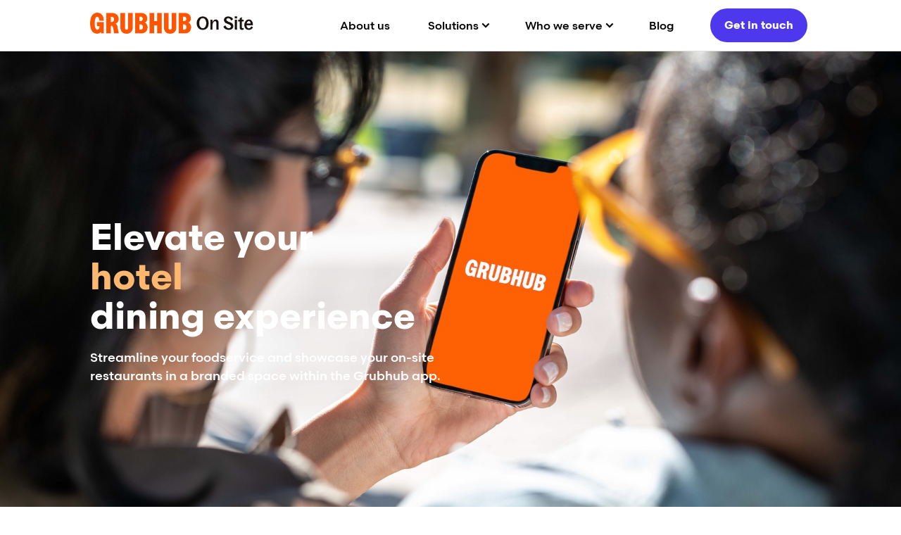

--- FILE ---
content_type: text/html; charset=UTF-8
request_url: https://onsite.grubhub.com/
body_size: 15642
content:
<!doctype html>
<html lang="en-US">
<head>
	<meta charset="UTF-8">
	<meta name="viewport" content="width=device-width, initial-scale=1">
	<link rel="profile" href="https://gmpg.org/xfn/11">

	<meta name='robots' content='index, follow, max-image-preview:large, max-snippet:-1, max-video-preview:-1' />
	<style>img:is([sizes="auto" i], [sizes^="auto," i]) { contain-intrinsic-size: 3000px 1500px }</style>
	
	<!-- This site is optimized with the Yoast SEO plugin v23.7 - https://yoast.com/wordpress/plugins/seo/ -->
	<title>Grubhub Onsite | Campus, Hotel &amp; Stadium Food Delivery Services</title>
	<meta name="description" content="Grubhub On Site is a simple way to streamline your dining operations and showcase your restaurants in a branded space within the Grubhub app." />
	<link rel="canonical" href="https://onsite.grubhub.com/" />
	<script type="application/ld+json" class="yoast-schema-graph">{"@context":"https://schema.org","@graph":[{"@type":"WebPage","@id":"https://onsite.grubhub.com/","url":"https://onsite.grubhub.com/","name":"Grubhub Onsite | Campus, Hotel & Stadium Food Delivery Services","isPartOf":{"@id":"https://onsite.grubhub.com/#website"},"primaryImageOfPage":{"@id":"https://onsite.grubhub.com/#primaryimage"},"image":{"@id":"https://onsite.grubhub.com/#primaryimage"},"thumbnailUrl":"https://onsite.grubhub.com/wp-content/uploads/2025/06/HeaderMobileUpdate_FINAL-1-867x1024-1-NoHouse.png","datePublished":"2021-11-18T17:46:23+00:00","dateModified":"2025-06-20T08:29:37+00:00","description":"Grubhub On Site is a simple way to streamline your dining operations and showcase your restaurants in a branded space within the Grubhub app.","breadcrumb":{"@id":"https://onsite.grubhub.com/#breadcrumb"},"inLanguage":"en-US","potentialAction":[{"@type":"ReadAction","target":["https://onsite.grubhub.com/"]}]},{"@type":"ImageObject","inLanguage":"en-US","@id":"https://onsite.grubhub.com/#primaryimage","url":"https://onsite.grubhub.com/wp-content/uploads/2025/06/HeaderMobileUpdate_FINAL-1-867x1024-1-NoHouse.png","contentUrl":"https://onsite.grubhub.com/wp-content/uploads/2025/06/HeaderMobileUpdate_FINAL-1-867x1024-1-NoHouse.png","width":867,"height":1024},{"@type":"BreadcrumbList","@id":"https://onsite.grubhub.com/#breadcrumb","itemListElement":[{"@type":"ListItem","position":1,"name":"Home"}]},{"@type":"WebSite","@id":"https://onsite.grubhub.com/#website","url":"https://onsite.grubhub.com/","name":"Grubhub Onsite","description":"","potentialAction":[{"@type":"SearchAction","target":{"@type":"EntryPoint","urlTemplate":"https://onsite.grubhub.com/?s={search_term_string}"},"query-input":{"@type":"PropertyValueSpecification","valueRequired":true,"valueName":"search_term_string"}}],"inLanguage":"en-US"}]}</script>
	<meta name="google-site-verification" content="0Bwun2wVrL-F5rIAb2jD9Xbc6VLAPfaIWg4pmV27Kno" />
	<!-- / Yoast SEO plugin. -->


<link rel='dns-prefetch' href='//app-sj05.marketo.com' />
<link rel="alternate" type="application/rss+xml" title="Grubhub Onsite &raquo; Feed" href="https://onsite.grubhub.com/feed/" />
<link rel="alternate" type="application/rss+xml" title="Grubhub Onsite &raquo; Comments Feed" href="https://onsite.grubhub.com/comments/feed/" />
<script>
window._wpemojiSettings = {"baseUrl":"https:\/\/s.w.org\/images\/core\/emoji\/16.0.1\/72x72\/","ext":".png","svgUrl":"https:\/\/s.w.org\/images\/core\/emoji\/16.0.1\/svg\/","svgExt":".svg","source":{"concatemoji":"https:\/\/onsite.grubhub.com\/wp-includes\/js\/wp-emoji-release.min.js?ver=6.8.3"}};
/*! This file is auto-generated */
!function(s,n){var o,i,e;function c(e){try{var t={supportTests:e,timestamp:(new Date).valueOf()};sessionStorage.setItem(o,JSON.stringify(t))}catch(e){}}function p(e,t,n){e.clearRect(0,0,e.canvas.width,e.canvas.height),e.fillText(t,0,0);var t=new Uint32Array(e.getImageData(0,0,e.canvas.width,e.canvas.height).data),a=(e.clearRect(0,0,e.canvas.width,e.canvas.height),e.fillText(n,0,0),new Uint32Array(e.getImageData(0,0,e.canvas.width,e.canvas.height).data));return t.every(function(e,t){return e===a[t]})}function u(e,t){e.clearRect(0,0,e.canvas.width,e.canvas.height),e.fillText(t,0,0);for(var n=e.getImageData(16,16,1,1),a=0;a<n.data.length;a++)if(0!==n.data[a])return!1;return!0}function f(e,t,n,a){switch(t){case"flag":return n(e,"\ud83c\udff3\ufe0f\u200d\u26a7\ufe0f","\ud83c\udff3\ufe0f\u200b\u26a7\ufe0f")?!1:!n(e,"\ud83c\udde8\ud83c\uddf6","\ud83c\udde8\u200b\ud83c\uddf6")&&!n(e,"\ud83c\udff4\udb40\udc67\udb40\udc62\udb40\udc65\udb40\udc6e\udb40\udc67\udb40\udc7f","\ud83c\udff4\u200b\udb40\udc67\u200b\udb40\udc62\u200b\udb40\udc65\u200b\udb40\udc6e\u200b\udb40\udc67\u200b\udb40\udc7f");case"emoji":return!a(e,"\ud83e\udedf")}return!1}function g(e,t,n,a){var r="undefined"!=typeof WorkerGlobalScope&&self instanceof WorkerGlobalScope?new OffscreenCanvas(300,150):s.createElement("canvas"),o=r.getContext("2d",{willReadFrequently:!0}),i=(o.textBaseline="top",o.font="600 32px Arial",{});return e.forEach(function(e){i[e]=t(o,e,n,a)}),i}function t(e){var t=s.createElement("script");t.src=e,t.defer=!0,s.head.appendChild(t)}"undefined"!=typeof Promise&&(o="wpEmojiSettingsSupports",i=["flag","emoji"],n.supports={everything:!0,everythingExceptFlag:!0},e=new Promise(function(e){s.addEventListener("DOMContentLoaded",e,{once:!0})}),new Promise(function(t){var n=function(){try{var e=JSON.parse(sessionStorage.getItem(o));if("object"==typeof e&&"number"==typeof e.timestamp&&(new Date).valueOf()<e.timestamp+604800&&"object"==typeof e.supportTests)return e.supportTests}catch(e){}return null}();if(!n){if("undefined"!=typeof Worker&&"undefined"!=typeof OffscreenCanvas&&"undefined"!=typeof URL&&URL.createObjectURL&&"undefined"!=typeof Blob)try{var e="postMessage("+g.toString()+"("+[JSON.stringify(i),f.toString(),p.toString(),u.toString()].join(",")+"));",a=new Blob([e],{type:"text/javascript"}),r=new Worker(URL.createObjectURL(a),{name:"wpTestEmojiSupports"});return void(r.onmessage=function(e){c(n=e.data),r.terminate(),t(n)})}catch(e){}c(n=g(i,f,p,u))}t(n)}).then(function(e){for(var t in e)n.supports[t]=e[t],n.supports.everything=n.supports.everything&&n.supports[t],"flag"!==t&&(n.supports.everythingExceptFlag=n.supports.everythingExceptFlag&&n.supports[t]);n.supports.everythingExceptFlag=n.supports.everythingExceptFlag&&!n.supports.flag,n.DOMReady=!1,n.readyCallback=function(){n.DOMReady=!0}}).then(function(){return e}).then(function(){var e;n.supports.everything||(n.readyCallback(),(e=n.source||{}).concatemoji?t(e.concatemoji):e.wpemoji&&e.twemoji&&(t(e.twemoji),t(e.wpemoji)))}))}((window,document),window._wpemojiSettings);
</script>
<style id='wp-emoji-styles-inline-css'>

	img.wp-smiley, img.emoji {
		display: inline !important;
		border: none !important;
		box-shadow: none !important;
		height: 1em !important;
		width: 1em !important;
		margin: 0 0.07em !important;
		vertical-align: -0.1em !important;
		background: none !important;
		padding: 0 !important;
	}
</style>
<link rel='stylesheet' id='wp-block-library-css' href='https://onsite.grubhub.com/wp-includes/css/dist/block-library/style.min.css?ver=6.8.3' media='all' />
<style id='classic-theme-styles-inline-css'>
/*! This file is auto-generated */
.wp-block-button__link{color:#fff;background-color:#32373c;border-radius:9999px;box-shadow:none;text-decoration:none;padding:calc(.667em + 2px) calc(1.333em + 2px);font-size:1.125em}.wp-block-file__button{background:#32373c;color:#fff;text-decoration:none}
</style>
<style id='safe-svg-svg-icon-style-inline-css'>
.safe-svg-cover{text-align:center}.safe-svg-cover .safe-svg-inside{display:inline-block;max-width:100%}.safe-svg-cover svg{height:100%;max-height:100%;max-width:100%;width:100%}

</style>
<link rel='stylesheet' id='editorskit-frontend-css' href='https://onsite.grubhub.com/wp-content/plugins/block-options/build/style.build.css?ver=new' media='all' />
<link rel='stylesheet' id='asrafp-styles-css' href='https://onsite.grubhub.com/wp-content/plugins/ajax-filter-posts-master/assets/css/post-grid-styles.css?ver=3.3.0' media='all' />
<link rel='stylesheet' id='grubhub-onsite-style-css' href='https://onsite.grubhub.com/wp-content/themes/WordPress---onsite.grubhub.com/style.css?ver=1.0.4.1' media='all' />
<link rel='stylesheet' id='gh-marweb-style-css' href='https://onsite.grubhub.com/wp-content/themes/WordPress---onsite.grubhub.com/src/css/gh-marweb-style.css?ver=1.0.4.1' media='all' />
<link rel='stylesheet' id='searchwp-forms-css' href='https://onsite.grubhub.com/wp-content/plugins/searchwp/assets/css/frontend/search-forms.css?ver=4.3.17' media='all' />
<link rel='stylesheet' id='dashicons-css' href='https://onsite.grubhub.com/wp-includes/css/dashicons.min.css?ver=6.8.3' media='all' />
<!--n2css--><!--n2js--><script src="https://onsite.grubhub.com/wp-includes/js/jquery/jquery.min.js?ver=3.7.1" id="jquery-core-js"></script>
<script src="https://onsite.grubhub.com/wp-includes/js/jquery/jquery-migrate.min.js?ver=3.4.1" id="jquery-migrate-js"></script>
<script id="asr_ajax_filter_post-js-extra">
var asr_ajax_params = {"asr_ajax_nonce":"89211e39cb","asr_ajax_url":"https:\/\/onsite.grubhub.com\/wp-admin\/admin-ajax.php"};
</script>
<script src="https://onsite.grubhub.com/wp-content/plugins/ajax-filter-posts-master/assets/js/post-grid-scripts.js?ver=3.3.0" id="asr_ajax_filter_post-js"></script>
<script src="//app-sj05.marketo.com/js/forms2/js/forms2.min.js" id="marketo-js"></script>
<link rel="EditURI" type="application/rsd+xml" title="RSD" href="https://onsite.grubhub.com/xmlrpc.php?rsd" />
<link rel='shortlink' href='https://onsite.grubhub.com/' />
<link rel="alternate" title="oEmbed (JSON)" type="application/json+oembed" href="https://onsite.grubhub.com/wp-json/oembed/1.0/embed?url=https%3A%2F%2Fonsite.grubhub.com%2F" />
<link rel="alternate" title="oEmbed (XML)" type="text/xml+oembed" href="https://onsite.grubhub.com/wp-json/oembed/1.0/embed?url=https%3A%2F%2Fonsite.grubhub.com%2F&#038;format=xml" />
<style id="essential-blocks-global-styles">
            :root {
                --eb-global-primary-color: #101828;
--eb-global-secondary-color: #475467;
--eb-global-tertiary-color: #98A2B3;
--eb-global-text-color: #475467;
--eb-global-heading-color: #1D2939;
--eb-global-link-color: #444CE7;
--eb-global-background-color: #F9FAFB;
--eb-global-button-text-color: #FFFFFF;
--eb-global-button-background-color: #101828;
--eb-gradient-primary-color: linear-gradient(90deg, hsla(259, 84%, 78%, 1) 0%, hsla(206, 67%, 75%, 1) 100%);
--eb-gradient-secondary-color: linear-gradient(90deg, hsla(18, 76%, 85%, 1) 0%, hsla(203, 69%, 84%, 1) 100%);
--eb-gradient-tertiary-color: linear-gradient(90deg, hsla(248, 21%, 15%, 1) 0%, hsla(250, 14%, 61%, 1) 100%);
--eb-gradient-background-color: linear-gradient(90deg, rgb(250, 250, 250) 0%, rgb(233, 233, 233) 49%, rgb(244, 243, 243) 100%);

                --eb-tablet-breakpoint: 1024px;
--eb-mobile-breakpoint: 767px;

            }
            
            
        </style><!-- Start of Marketo Code -->
    <script type="text/javascript">
    (function() {
      var didInit = false;
      function initMunchkin() {
        if(didInit === false)

    {       didInit = true;       Munchkin.init('100-VTO-070');     }

      }
      var s = document.createElement('script');
      s.type = 'text/javascript';
      s.async = true;
      s.src = '//munchkin.marketo.net/munchkin.js';
      s.onreadystatechange = function() {
        if (this.readyState == 'complete' || this.readyState == 'loaded')

    {       initMunchkin();     }

      };
      s.onload = initMunchkin;
      document.getElementsByTagName('head')[0].appendChild(s);
    })();
    </script>
    <script>
    (function(h,o,u,n,d) {
        h=h[d]=h[d]||{q:[],onReady:function(c){h.q.push(c)}}
        d=o.createElement(u);d.async=1;d.src=n
        n=o.getElementsByTagName(u)[0];n.parentNode.insertBefore(d,n)
    })(window,document,'script','https://www.datadoghq-browser-agent.com/us1/v5/datadog-rum.js','DD_RUM')
    window.DD_RUM.onReady(function() {
        window.DD_RUM.init({
            clientToken: 'pub7314b418a1bcaa85fbf3a82af592da30',
            applicationId: '99384785-f935-4a23-a411-b29aff025d36',
            // `site` refers to the Datadog site parameter of your organization
            // see https://docs.datadoghq.com/getting_started/site/
            site: 'datadoghq.com',
            service: 'marweb-onsite',
            env: 'prod',
            // Specify a version number to identify the deployed version of your application in Datadog
            // version: '1.0.0', 
            sessionSampleRate: 100,
            sessionReplaySampleRate: 0,
            trackUserInteractions: true,
            trackResources: true,
            trackLongTasks: true,
            defaultPrivacyLevel: 'mask-user-input',
        });
    })
    </script>	<script type="application/javascript">
	/*
      Checks for various statuses: third-party services, pages, and custom components.
    */
	/*
	Example of an array of third-party services

	const NAME_ENV_thirdPartyServices = [
	  { 'name': 'Tealium', 'type': 'global'},
	  { 'name': 'FormAssembly', 'type': 'custom', 'pages': ['grubhub-ads'] },
	  { 'name': 'Google_reCaptcha', 'type': 'custom', 'pages': ['v2', 'homepage'] },
	];
	*/
    // Third-party service definitions
    const marweb_ThirdPartyServices = {
      Tealium: { globalVar: 'utag' },
      Taplytics: { globalVar: 'Taplytics' },
      GoogleAnalytics: { globalVar: 'ga' },
      GTM: { // Google Tag Manager
        customCheck: (errorList) => {
          if (window.google_tag_manager === undefined && baseUrl.includes('https://onsite.grubhub.com')) {
            errorList.push('GoogleTagManager_Load_Error');
          }
        }
      },
      Marketo: { globalVar: 'MktoForms2' },
    };

    // GET environment third-party services configuration
    const GET_ENV_thirdPartyServices = [
      { name: 'Tealium', type: 'global' },
      { name: 'Taplytics', type: 'global' },
      { name: 'GoogleAnalytics', type: 'global' },
      { name: 'GTM', type: 'global' },
      { name: 'Marketo', type: 'custom', pages: ['homepage', 'contact-us'] },
    ];

    const currentPageSlug = 'homepage';
    const baseUrl = 'https://onsite.grubhub.com';
    const checkErrors = [];

    // Function to fire Datadog RUM actions
    function fire_DD_RUM_action(eventName, error) {
      if (window.DD_RUM && window.DD_RUM.addAction) {
        const message = error ? { error: error.message || error } : {};
        window.DD_RUM.addAction(eventName, message);
        console.log(`DD_RUM action fired - eventName:[${eventName}]${error ? ` - errorMessage:[${message.error}]` : ''}`);
      }
    }

    // Third-party service check
    function checkService(serviceName, serviceData, errorList) {
      if (serviceData.globalVar && typeof window[serviceData.globalVar] === 'undefined') {
        errorList.push(`${serviceName}_Load_Error`);
      }

      if (serviceData.elementSelector && document.querySelector(serviceData.elementSelector) === null) {
        errorList.push(`${serviceName}_Load_Error`);
      }

      if (serviceData.customCheck) {
        serviceData.customCheck(errorList);
      }
    }

    // Third-party service status
    function check_third_party_services_status() {
      GET_ENV_thirdPartyServices.forEach(service => {
        const serviceData = marweb_ThirdPartyServices[service.name];
        if (serviceData) {
          if (service.type === 'global' || (service.type === 'custom' && service.pages && service.pages.includes(currentPageSlug))) {
            console.log(`Verifying -> ${service.name}`);
            checkService(service.name, serviceData, checkErrors);
          }
        } else {
          // MarWeb Third-party Service is not defined
          // in the definition dictionary: 'marweb_ThirdPartyServices'
          checkErrors.push('Service_NOT_DEFINED');
        }
      });

      if (checkErrors.length === 0) {
        fire_DD_RUM_action('ThirdParty_Services_Loaded');
        console.log('ThirdParty_Services_Status - [All Services Loaded]');
      } else {
        checkErrors.forEach(errorMessage => fire_DD_RUM_action('ThirdParty_Services_Status', new Error(errorMessage)));
      }
    }

    // Custom component checks
    function check_custom_component_status() {
      const components = {
        'Marketo_Form_Homepage': { selector: '.mktoForm', page: 'homepage' },
        'Marketo_Form_Contact_Us': { selector: '.mktoForm', page: 'contact-us' },
        'Blog_Listing': { selector: '.am_ajax_post_grid_wrap', page: 'blog' },
      };

      for (const componentName in components) {
        const component = components[componentName];
        if (!component.page || component.page === currentPageSlug) {
		      // Check if component exists on the page
          const element = document.querySelector(component.selector);
          if (element === null) {
            fire_DD_RUM_action('Custom_Component_Status', new Error(`${componentName}_Missing`));
          } else {
            fire_DD_RUM_action(`Custom_Component_Status_Loaded[${componentName}]`);
          }
        }
      }
    }

    // Event listener for page load
    window.addEventListener('load', () => {
      console.log('Page Fully LOADED');
      check_third_party_services_status();
      check_custom_component_status();
    });
	</script>
	<link rel="icon" href="https://onsite.grubhub.com/wp-content/uploads/2025/06/cropped-GH-Favicon-1-32x32.png" sizes="32x32" />
<link rel="icon" href="https://onsite.grubhub.com/wp-content/uploads/2025/06/cropped-GH-Favicon-1-192x192.png" sizes="192x192" />
<link rel="apple-touch-icon" href="https://onsite.grubhub.com/wp-content/uploads/2025/06/cropped-GH-Favicon-1-180x180.png" />
<meta name="msapplication-TileImage" content="https://onsite.grubhub.com/wp-content/uploads/2025/06/cropped-GH-Favicon-1-270x270.png" />
		<style id="wp-custom-css">
			.gh-circle-img img{
	object-fit: cover;
	border-radius: 50%;
}

.gh-wavey-overlay, .gh-wave-vertical-left{
	position: relative;
	overflow: hidden;
}
.gh-wave-vertical-left img{
	object-fit: cover;
}

.gh-wavey-overlay:after{
	position: absolute;
	width: 100%;
	height: 320px;
	content: '';
	left: 0;
	background-image: url("https://onsite.grubhub.com/wp-content/uploads/2023/10/wave.svg");
	background-repeat:no-repeat;
	background-size: cover;
	background-position: bottom center;
  bottom: -100px;
	z-index: 1;
}
.gh-wave-vertical-left:after{
	position: absolute;
	height: 100%;
	width: 362px;
	content: '';
	left: -250px;
	background-image: url("https://onsite.grubhub.com/wp-content/uploads/2023/10/wave-haikei.svg");
	background-repeat:no-repeat;
	background-size: cover;
  top: 0;
	z-index: 1;
}

.gh-wave-vertical-left.v2-color:after{
	background-image: url("https://onsite.grubhub.com/wp-content/uploads/2023/10/wave-haikei_verticla_v2.svg");
}		</style>
		
	<script src="https://ajax.googleapis.com/ajax/libs/jquery/3.6.0/jquery.min.js"></script>
</head>

<body class="home wp-singular page-template-default page page-id-2 wp-theme-WordPress---onsitegrubhubcom">
<div id="page" class="site">
	<a class="skip-link screen-reader-text" href="#primary">Skip to content</a>


	<header id="masthead" class="site-header">
		<div class="primary-navigation">
			<div class="site-branding">
				<a href="https://onsite.grubhub.com"><img src="https://onsite.grubhub.com/wp-content/themes/WordPress---onsite.grubhub.com/src/img/logo-color.png" alt="Grubhub Onsite Logo"></a>
			</div><!-- .site-branding -->
			<nav id="site-navigation" class="main-navigation">
				<button class="menu-toggle" aria-controls="primary-menu" aria-expanded="false">
					<svg id="hamburger-menu-icon" height="30" width="30" viewBox="0 0 20 20">
						<path d="M 0 5 L 20 5" stroke="#6B6B83" stroke-width="3" stroke-linecap="round"/>
						<path d="M 0 10 L 20 10" stroke="#6B6B83" stroke-width="3" stroke-linecap="round"/>
						<path d="M 0 15 L 20 15" stroke="#6B6B83" stroke-width="3" stroke-linecap="round"/>
					</svg>
					<svg id="close-menu-icon" width="30px" height="30px" viewBox="0 0 20 20" version="1.1" xmlns="http://www.w3.org/2000/svg" xmlns:xlink="http://www.w3.org/1999/xlink">
						<g id="Icons/Close" stroke="none" stroke-width="1" fill="none" fill-rule="evenodd">
							<path d="M15.592233,2 L18,4.40776699 C18,4.40776699 15.3592233,7.04854369 12.3980583,10 C15.3592233,12.9514563 18,15.592233 18,15.592233 L15.592233,18 C15.592233,18 12.9514563,15.3592233 10,12.3980583 C7.04854369,15.3592233 4.40776699,18 4.40776699,18 L2,15.592233 C2,15.592233 4.6407767,12.9514563 7.60194175,10 C4.6407767,7.04854369 2,4.40776699 2,4.40776699 C2,4.40776699 2.40776699,4 2.89320388,3.51456311 C3.57281553,2.83495146 4.40776699,2 4.40776699,2 C4.40776699,2 7.04854369,4.6407767 10,7.60194175 C12.9514563,4.6407767 15.592233,2 15.592233,2 Z" id="Path" fill="#6B6B83" fill-rule="nonzero"></path>
						</g>
					</svg>
				</button>
				<div class="menu-full-menu-container"><ul id="header-menu" class="menu"><li id="nav-menu-item-1080" class="main-menu-item  menu-item-even menu-item-depth-0 menu-item menu-item-type-post_type menu-item-object-page"><a href="https://onsite.grubhub.com/about-us/" class="menu-link">About us</a></li>
<li id="nav-menu-item-1594" class="main-menu-item  menu-item-even menu-item-depth-0 menu-item menu-item-type-custom menu-item-object-custom menu-item-has-children"><a href="#" class="menu-link">Solutions</a>
<div class="submenu-wrapper"><ul class="sub-menu">
	<li id="nav-menu-item-1085" class="sub-menu-item  menu-item-odd menu-item-depth-1 menu-item menu-item-type-post_type menu-item-object-page"><a href="https://onsite.grubhub.com/solutions/mobile-ordering/" class="menu-link">Mobile ordering</a></li>
	<li id="nav-menu-item-1082" class="sub-menu-item  menu-item-odd menu-item-depth-1 menu-item menu-item-type-post_type menu-item-object-page"><a href="https://onsite.grubhub.com/solutions/delivery/" class="menu-link">Delivery</a></li>
	<li id="nav-menu-item-1083" class="sub-menu-item  menu-item-odd menu-item-depth-1 menu-item menu-item-type-post_type menu-item-object-page"><a href="https://onsite.grubhub.com/solutions/kiosk-ordering-platform/" class="menu-link">Kiosk ordering platform</a></li>
	<li id="nav-menu-item-1084" class="sub-menu-item  menu-item-odd menu-item-depth-1 menu-item menu-item-type-post_type menu-item-object-page"><a href="https://onsite.grubhub.com/solutions/loyalty-program/" class="menu-link">Loyalty program</a></li>
	<li id="nav-menu-item-1595" class="sub-menu-item  menu-item-odd menu-item-depth-1 menu-item menu-item-type-custom menu-item-object-custom menu-item-has-children"><a href="#" class="menu-link">Partnerships</a>
	<div class="submenu-wrapper"><ul class="sub-menu">
		<li id="nav-menu-item-1596" class="sub-menu-item sub-sub-menu-item menu-item-even menu-item-depth-2 menu-item menu-item-type-custom menu-item-object-custom"><a href="https://onsite.grubhub.com/solutions/partnerships/" class="menu-link">Overview</a></li>
		<li id="nav-menu-item-1597" class="sub-menu-item sub-sub-menu-item menu-item-even menu-item-depth-2 menu-item menu-item-type-custom menu-item-object-custom"><a href="https://onsite.grubhub.com/solutions/partnerships/campus-cards/" class="menu-link">Campus card partnerships</a></li>
		<li id="nav-menu-item-1598" class="sub-menu-item sub-sub-menu-item menu-item-even menu-item-depth-2 menu-item menu-item-type-custom menu-item-object-custom"><a href="https://onsite.grubhub.com/solutions/partnerships/robots/" class="menu-link">Self-driving robots</a></li>
		<li id="nav-menu-item-1599" class="sub-menu-item sub-sub-menu-item menu-item-even menu-item-depth-2 menu-item menu-item-type-custom menu-item-object-custom"><a href="https://onsite.grubhub.com/solutions/partnerships/smart-lockers/" class="menu-link">Smart lockers</a></li>
	</ul></div>
</li>
</ul></div>
</li>
<li id="nav-menu-item-1087" class="main-menu-item  menu-item-even menu-item-depth-0 menu-item menu-item-type-post_type menu-item-object-page menu-item-has-children"><a href="https://onsite.grubhub.com/who-we-serve/" class="menu-link">Who we serve</a>
<div class="submenu-wrapper"><ul class="sub-menu">
	<li id="nav-menu-item-1088" class="sub-menu-item  menu-item-odd menu-item-depth-1 menu-item menu-item-type-post_type menu-item-object-page"><a href="https://onsite.grubhub.com/who-we-serve/college-campuses/" class="menu-link">College campuses</a></li>
	<li id="nav-menu-item-1089" class="sub-menu-item  menu-item-odd menu-item-depth-1 menu-item menu-item-type-post_type menu-item-object-page"><a href="https://onsite.grubhub.com/who-we-serve/hotels-and-resorts/" class="menu-link">Hotels and resorts</a></li>
	<li id="nav-menu-item-1091" class="sub-menu-item  menu-item-odd menu-item-depth-1 menu-item menu-item-type-post_type menu-item-object-page"><a href="https://onsite.grubhub.com/who-we-serve/stadiums/" class="menu-link">Stadiums</a></li>
</ul></div>
</li>
<li id="nav-menu-item-1694" class="main-menu-item  menu-item-even menu-item-depth-0 menu-item menu-item-type-post_type menu-item-object-page"><a href="https://onsite.grubhub.com/blog/" class="menu-link">Blog</a></li>
</ul></div>				<div class="nav-cta">
					<a href="/contact-us" id="nav-cta-link">Get in touch</a>
				</div>
			</nav><!-- #site-navigation -->
		</div>
		    
	</header><!-- #masthead -->
	<main id="primary" class="site-main">

		
<article id="post-2" class="post-2 page type-page status-publish hentry">
	<header class="entry-header">
		<h1 class="entry-title">Homepage</h1>	</header><!-- .entry-header -->

	
	<div class="entry-content">
		
<div class="wp-block-columns alignfull are-vertically-aligned-center header-section is-layout-flex wp-container-core-columns-is-layout-9d6595d7 wp-block-columns-is-layout-flex" id="homepage-header">
<div class="wp-block-column is-vertically-aligned-center header-text-column is-layout-flow wp-block-column-is-layout-flow">
    <h1 class="header-title" id="elevate-your-dining-experience">Elevate your<br><span id="changeText"></span><br>dining experience</h1>
    <script>
    function shuffle( a ) {
        for ( let i = a.length - 1; i > 0; i-- ) {
            const j = Math.floor( Math.random() * ( i + 1 ) );
            [ a[i], a[j] ] = [ a[j], a[i] ];
        }
        return a;
    }

    let shuffledOne = shuffle( [ "college campus", "hotel", "resort", "stadium" ] )
    var text = shuffledOne;
    var counter = 0;
    var elem = document.getElementById( "changeText" );

    function change() {
        elem.classList.add( 'hideText' );
        setTimeout( function () {
            elem.innerHTML = text[counter];
            elem.classList.remove( 'hideText' );
            counter++;
            if( counter >= text.length ) {
                counter = 0;
            }
        }, 500 );
    }

    change();
    setInterval( change, 1200 );
    </script>
    <style>
    #changeText {
        color: #FEB76F;
        opacity: 1;
        transition: opacity 0.5s;
    }

    @media (max-width: 781px) {
        #changeText {
            color: #ff8000;
        }
    }

    .hideText {
        opacity: 0 !important;
    }
    </style>

    



<p class="header-text">Streamline your foodservice and showcase your on-site restaurants in a branded space within the Grubhub app.</p>
</div>



<div class="wp-block-column is-vertically-aligned-center header-image-column is-layout-flow wp-block-column-is-layout-flow">
<figure class="wp-block-image size-full is-resized header-image header-image-mob is-style-default"><img fetchpriority="high" decoding="async" width="867" height="1024" src="https://onsite.grubhub.com/wp-content/uploads/2025/06/HeaderMobileUpdate_FINAL-1-867x1024-1-NoHouse.png" alt="" class="wp-image-1981" style="width:671px;height:auto" srcset="https://onsite.grubhub.com/wp-content/uploads/2025/06/HeaderMobileUpdate_FINAL-1-867x1024-1-NoHouse.png 867w, https://onsite.grubhub.com/wp-content/uploads/2025/06/HeaderMobileUpdate_FINAL-1-867x1024-1-NoHouse-254x300.png 254w, https://onsite.grubhub.com/wp-content/uploads/2025/06/HeaderMobileUpdate_FINAL-1-867x1024-1-NoHouse-768x907.png 768w" sizes="(max-width: 867px) 100vw, 867px" /></figure>
</div>
</div>



<div class="wp-block-columns top-form-section is-layout-flex wp-container-core-columns-is-layout-9d6595d7 wp-block-columns-is-layout-flex">
<div class="wp-block-column top-form-column is-layout-flow wp-block-column-is-layout-flow">
<h2 class="wp-block-heading header-form-title">Contact our sales team</h2>



    <script src="//dine.grubhub.com/js/forms2/js/forms2.min.js"></script>
    <form id="mktoForm_1071" class="top-form marketo-1071"></form>
    <script type="text/javascript">
        MktoForms2.loadForm("//dine.grubhub.com", "100-VTO-070", 1071, function (form) {
                // removes any placeholders that the form may have
                const elements = form.getFormElem()[0];
            for (let i = 0; i < elements.length; i++) {
                if (elements[i].placeholder) {
                    elements[i].placeholder = "";
                }
            }
        });

        function handleFocus(inputID, labelID) {
            if (document.getElementById(inputID)?.value === '') {
                document.getElementById(labelID).classList.add("labelStyle");
            }
        }

        function handleBlur(inputID, labelID) {
            if (document.getElementById(inputID)?.value === '') {
                document.getElementById(labelID).classList.remove("labelStyle");
            }
        }

        MktoForms2.whenReady(function (form) {
            let $ = jQuery;
            $('select').each(function () {
                var $this = $(this), numberOfOptions = $(this).children('option').length;

                $this.addClass('select-hidden');
                $this.wrap('<div class="select"></div>');
                $this.after('<div class="select-styled"></div>');

                var $styledSelect = $this.next('div.select-styled');
                $styledSelect.text($this.children('option').eq(0).text());

                var $list = $('<ul />', {
                    'class': 'select-options'
                }).insertAfter($styledSelect);

                for (var i = 0; i < numberOfOptions; i++) {
                    $('<li />', {
                        text: $this.children('option').eq(i).text(),
                        rel: $this.children('option').eq(i).val()
                    }).appendTo($list);
                }

                var $listItems = $list.children('li');

                $styledSelect.click(function (e) {
                    e.stopPropagation();
                    $('div.select-styled.active').not(this).each(function () {
                        $(this).next('ul.select-options').hide();
                    });
                    $(this).addClass('active').next('ul.select-options').toggle();
                });

                $listItems.click(function (e) {
                    e.stopPropagation();
                    $styledSelect.text($(this).text());
                    $this.val($(this).attr('rel'));
                    $list.hide();
                });

                $(document).click(function () {
                    $list.hide();
                });

            });

            let formLabels = document.getElementsByClassName("mktoLabel");
            let formFields = document.getElementsByClassName("mktoField");

            for (let i = 0; i < formLabels.length; i++) {
                formLabels[i].classList.add("placeholderStyle", "transform");
                formFields[i].setAttribute("onfocus", `handleFocus("${formFields[i].id}", "${formLabels[i].id}")`);
                formFields[i].setAttribute("onblur", `handleBlur("${formFields[i].id}", "${formLabels[i].id}")`);
            }

            form.onValidate(function (isValid) {
                if (!isValid) {
                    // Form validation failed
                    const button = document.getElementsByClassName("mktoButton")[0];
                    button.style = "background: linear-gradient(#e51b00 43%, #ba1600 100%) !important; opacity: 1 !important;";
                }
            });

            FormsPlus.onSubmitError(function (error) {
                console.log('Marketo form submission or Server');
                fire_DD_RUM_action('Forms_Status', 'Marketo_Form_Submission_Failed');
            });

            form.onSuccess(function (vals, thanksURL) {
                const pageLink = "homepage";
                
                if (
                    pageLink === "homepage" ||
                    pageLink === "contact-us"
                ) {
                    const formID = "#mktoForm_1071";
                    const formParent = document.querySelector(formID).parentElement;
                    const thankYouHeading = vals.campusType === "Hotel/Resort" ? "Thanks for reaching out. At this time, we are unable to support new hotel partners. Should that change in the future, we will reach out then.<br/><br/>Thanks for your understanding." : "Thanks for reaching out, we'll be in touch shortly!";
                    const thankYouMessage = document.createElement("div");
                    thankYouMessage.classList.add("mktoThankYouWrapper");
                    thankYouMessage.id = "homepageFormConfirm";
                    thankYouMessage.innerHTML = `
                        <img decoding="async" class="mktoThankYouImage" width="125" alt=""
                            src="https://res.cloudinary.com/grubhub-marketing/image/upload/v1627673958/Grubhub%20Corporate%20Website/2021/Navigation/SuccessState-Checkmark.svg" />
                        <h2 class="mktoThankYouHeader">${thankYouHeading}</h2>
                        ${vals.campusType != "Hotel/Resort" ? `
                            <p class="mktoThankYouText">In the meantime, check out our blog to learn more about the latest dining trends.</p>
                            <a class="mktoThankYouButton" href="/blog/">See blog</a>
                        `:""}
                    `;
                    formParent.replaceChild(
                        thankYouMessage,
                        document.querySelector(formID)
                    );
                } else {
                    const button = document.getElementsByClassName("mktoButton")[0];
                    button.style = "background-color: #0E8450 !important; opacity: 1 !important;";
                    const svg = new DOMParser().parseFromString(
                    `
                        <svg xmlns="http://www.w3.org/2000/svg">
                            <circle cx="10" cy="10" r="10" fill="#0B6940"/>
                            <polygon points="9,11.5 14.8,5.4 16.5,7.1 10.6,13.3 9,15.1 4.2,10 5.9,8.2" fill="#FFFFFF"/>
                        </svg>
                    `,
                        'application/xml');
                    button.innerHTML = "";
                    button.appendChild(button.ownerDocument.importNode(svg.documentElement, true));
                    button.innerHTML = button.innerHTML + "Form submitted";
                }

                fire_DD_RUM_action('Forms_Status_Marketo_Submission_Success');

                return false;
            });
            if (Taplytics.isLoaded()) {
                Taplytics.startNewSession();
            } else {
                Taplytics.start('a28c5edc5ace47fdad61536ffac81d16');
            }
        });
    </script>
    <script type="text/javascript">
        /*
        * MktoForms2 onFailure method
        * https://nation.marketo.com/t5/product-discussions/does-mktoforms2-have-an-onfailure-is-there-a-way-for-my-codebase/td-p/60126
        */
        window.FormsPlus = window.FormsPlus || {
            allDescriptors: {},
            allMessages: {},
            detours: {}
        };

        FormsPlus.onSubmitError = function (cb) {

            var listenPending = true;

            MktoForms2.whenReady(function (form) {
                var sameOrigin = !window.MktoForms2XDIframe;
                if (sameOrigin) addSameOriginHandler(form);
                if (listenPending) listenErrors(cb, sameOrigin);
            });

            function listenErrors(cb, sameOrigin) {
                window.addEventListener("message", function (e) {
                    var msg, allowedLoc, allowedOrigin;

                    if (sameOrigin) {
                        allowedLoc = document.location;
                    } else {
                        allowedLoc = document.createElement("A");
                        allowedLoc.href = MktoForms2XDIframe.src;
                    }

                    allowedOrigin = getOrigin(allowedLoc);
                    if (e.origin != allowedOrigin) return;

                    try {
                        msg = JSON.parse(e.data);
                        if (msg.mktoResponse && msg.mktoResponse.error == true) {
                            cb(msg.mktoResponse.data);
                        }
                    } catch (err) { }
                });

                listenPending = false;
            }

            function addSameOriginHandler(form) {

                if (!window.MutationObserver) {
                    console.log("Cannot listen for named form errors in this browser.");
                    return;
                }

                var formId = form.getId(),
                    formEl = form.getFormElem()[0],
                    submitEl = formEl.querySelector(".mktoButton"),
                    observerConfig = {
                        attributes: true,
                        attributeOldValue: true,
                        attributeFilter: ["disabled"]
                    };

                var observer = new MutationObserver(function (mutations) {
                    mutations
                        .filter(function (mutation) {
                            return mutation.oldValue == "disabled";
                        })
                        .forEach(function (mutation) {
                            var data = {
                                mktoResponse: {
                                    error: true,
                                    data: "Form ID " + formId
                                }
                            };

                            var dataString = JSON.stringify(data),
                                targetOrigin = getOrigin(document.location);

                            window.postMessage(dataString, targetOrigin);
                        });
                });

                observer.observe(submitEl, observerConfig);
            }

            function getOrigin(loc) {
                return loc.origin || [loc.protocol, loc.host].join("//");
            }

        };
    </script>

    



<p class="has-text-align-left header-links cta"><a href="http://driver.grubhub.com/?utm_source=onsite.grubhub.com&amp;utm_medium=content_owned&amp;utm_campaign=campusmarketing-lead-gen-site&amp;utm_term=nopromo_contact-form" target="_blank" rel="noreferrer noopener">For drivers</a> <a class="ek-link" href="https://get.grubhub.com/?utm_source=onsite.grubhub.com&amp;utm_medium=content_owned&amp;utm_campaign=campusmarketing-lead-gen-site&amp;utm_term=nopromo_contact-form" target="_blank" rel="noreferrer noopener">For restaurants</a> <a class="ek-link" href="https://www.grubhub.com/?utm_source=onsite.grubhub.com&amp;utm_medium=content_owned&amp;utm_campaign=campusmarketing-lead-gen-site&amp;utm_term=nopromo_contact-form" target="_blank" rel="noreferrer noopener">Order now</a></p>
</div>
</div>



<div class="wp-block-columns benefits-section is-layout-flex wp-container-core-columns-is-layout-9d6595d7 wp-block-columns-is-layout-flex" id="homepage-benefits-section">
<div class="wp-block-column is-layout-flow wp-block-column-is-layout-flow">
<h3 class="wp-block-heading homepage-section-header">Benefits</h3>



<p class="has-text-align-center">Streamline your food operations with Grubhub’s full-service technology, made specifically for college campuses, hotels and stadiums.</p>



<div class="wp-block-columns benefits-column-section is-layout-flex wp-container-core-columns-is-layout-9d6595d7 wp-block-columns-is-layout-flex" id="section-1">
<div class="wp-block-column benefits-column is-layout-flow wp-block-column-is-layout-flow" id="column-1-6">
<figure class="wp-block-image size-full benefits-image"><img decoding="async" width="512" height="512" src="https://onsite.grubhub.com/wp-content/uploads/2025/06/scootergh.png" alt="" class="wp-image-2023" srcset="https://onsite.grubhub.com/wp-content/uploads/2025/06/scootergh.png 512w, https://onsite.grubhub.com/wp-content/uploads/2025/06/scootergh-300x300.png 300w, https://onsite.grubhub.com/wp-content/uploads/2025/06/scootergh-150x150.png 150w" sizes="(max-width: 512px) 100vw, 512px" /></figure>



<h4 class="wp-block-heading benefits-column-title" id="a-one-stop-shop">A one-stop shop</h4>



<p class="benefits-column-text">One place for all your foodservice technology needs, including point of sale, and delivery on and off site.</p>
</div>



<div class="wp-block-column benefits-column is-layout-flow wp-block-column-is-layout-flow" id="column-2-6">
<figure class="wp-block-image size-full benefits-image"><img decoding="async" width="512" height="499" src="https://onsite.grubhub.com/wp-content/uploads/2025/06/White-circle-background-phone.png" alt="" class="wp-image-2019" style="object-fit:cover" srcset="https://onsite.grubhub.com/wp-content/uploads/2025/06/White-circle-background-phone.png 512w, https://onsite.grubhub.com/wp-content/uploads/2025/06/White-circle-background-phone-300x292.png 300w" sizes="(max-width: 512px) 100vw, 512px" /></figure>



<h4 class="wp-block-heading benefits-column-title" id="a-mobile-first-approach">A mobile-first approach</h4>



<p class="benefits-column-text">Enable easy mobile ordering and payments for your on-site restaurants.</p>
</div>



<div class="wp-block-column benefits-column is-layout-flow wp-block-column-is-layout-flow" id="column-3-6">
<figure class="wp-block-image size-large benefits-image"><img loading="lazy" decoding="async" width="100" height="100" src="https://onsite.grubhub.com/wp-content/uploads/2022/06/1_Homepage-2.svg" alt="" class="wp-image-1568"/></figure>



<h4 class="wp-block-heading benefits-column-title" id="an-innovative-model">An innovative model</h4>



<p class="benefits-column-text">Be a pioneer in dining technology with options like robot delivery and smart locker pickup.</p>
</div>



<div class="wp-block-column benefits-column is-layout-flow wp-block-column-is-layout-flow" id="column-4-6">
<figure class="wp-block-image size-full benefits-image"><img decoding="async" src="https://onsite.grubhub.com/wp-content/uploads/2022/03/1_Homepage-5.svg" alt="Peace of mind" class="wp-image-1101"/></figure>



<h4 class="wp-block-heading benefits-column-title" id="an-innovative-model">Peace of mind</h4>



<p class="benefits-column-text">Whatever tomorrow brings, your business and customers are protected. Whether you&#8217;re facing under-staffed shops or overnight safety restrictions, our team is there to help.</p>
</div>



<div class="wp-block-column benefits-column is-layout-flow wp-block-column-is-layout-flow" id="column-5-6">
<figure class="wp-block-image size-full benefits-image"><img decoding="async" src="https://onsite.grubhub.com/wp-content/uploads/2022/03/1_Homepage-4.svg" alt="Operational efficiencies" class="wp-image-1100"/></figure>



<h4 class="wp-block-heading benefits-column-title" id="an-innovative-model">Operational efficiencies</h4>



<p class="benefits-column-text">Staff smarter with mobile ordering, and handle high order volumes while reducing labor costs.</p>
</div>



<div class="wp-block-column benefits-column is-layout-flow wp-block-column-is-layout-flow" id="column-6-6">
<figure class="wp-block-image size-full benefits-image"><img decoding="async" src="https://onsite.grubhub.com/wp-content/uploads/2022/02/1_Homepage-3.svg" alt="A brand students love" class="wp-image-101"/></figure>



<h4 class="wp-block-heading benefits-column-title" id="an-innovative-model">A brand customers love</h4>



<p class="benefits-column-text">Your customers already know our name and most have us on their phones. So there&#8217;s no learning curve, just easy ordering on day one!</p>
</div>
</div>
</div>
</div>



<figure class="wp-block-image size-full"><img loading="lazy" decoding="async" width="1920" height="1280" src="https://onsite.grubhub.com/wp-content/uploads/2025/06/20230721_GrubHub_Location1-KitchenPangea_1-7_1478_V2_1920x1280_ProjectWonderful.png" alt="" class="wp-image-1991" style="aspect-ratio:16/9;object-fit:cover" srcset="https://onsite.grubhub.com/wp-content/uploads/2025/06/20230721_GrubHub_Location1-KitchenPangea_1-7_1478_V2_1920x1280_ProjectWonderful.png 1920w, https://onsite.grubhub.com/wp-content/uploads/2025/06/20230721_GrubHub_Location1-KitchenPangea_1-7_1478_V2_1920x1280_ProjectWonderful-300x200.png 300w, https://onsite.grubhub.com/wp-content/uploads/2025/06/20230721_GrubHub_Location1-KitchenPangea_1-7_1478_V2_1920x1280_ProjectWonderful-1024x683.png 1024w, https://onsite.grubhub.com/wp-content/uploads/2025/06/20230721_GrubHub_Location1-KitchenPangea_1-7_1478_V2_1920x1280_ProjectWonderful-768x512.png 768w, https://onsite.grubhub.com/wp-content/uploads/2025/06/20230721_GrubHub_Location1-KitchenPangea_1-7_1478_V2_1920x1280_ProjectWonderful-1536x1024.png 1536w" sizes="auto, (max-width: 1920px) 100vw, 1920px" /></figure>



<div class="wp-block-columns is-layout-flex wp-container-core-columns-is-layout-9d6595d7 wp-block-columns-is-layout-flex">
<div class="wp-block-column homepage-section-column is-layout-flow wp-block-column-is-layout-flow">
<h3 class="wp-block-heading homepage-section-header" id="solutions">Solutions</h3>



<p class="homepage-section-text">From delivery to mobile ordering, our solutions are designed to fit your <strong>campus’, hotel’s or stadium’s</strong> needs.</p>



<div class="wp-block-buttons is-content-justification-center is-layout-flex wp-container-core-buttons-is-layout-16018d1d wp-block-buttons-is-layout-flex">
<div class="wp-block-button cta"><a class="wp-block-button__link wp-element-button" href="/contact-us/" rel="">Get in touch</a></div>
</div>
</div>
</div>



<div class="wp-block-columns mobile-ordering-section is-layout-flex wp-container-core-columns-is-layout-9d6595d7 wp-block-columns-is-layout-flex">
<div class="wp-block-column mobile-ordering-column section-click is-layout-flow wp-block-column-is-layout-flow">
<h4 class="wp-block-heading mobile-ordering-header">Mobile ordering</h4>



<p class="mobile-ordering-text">Enable easy ordering and payments from on-site restaurants with mobile phones.</p>



<div class="wp-block-buttons is-layout-flex wp-block-buttons-is-layout-flex">
<div class="wp-block-button mobile-ordering-cta"><a class="wp-block-button__link wp-element-button" href="/solutions/mobile-ordering/" rel="https://onsite.grubhub.com/solutions/mobile-ordering/">Learn more<img decoding="async" class="wp-image-120" style="width: NaNpx;" src="https://onsite.grubhub.com/wp-content/uploads/2022/02/mobile_ordering_arrow.svg" alt=""></a></div>
</div>



<figure class="wp-block-image size-full is-resized mobile-ordering-image"><img loading="lazy" decoding="async" width="429" height="155" src="https://onsite.grubhub.com/wp-content/uploads/2025/06/1_Homepage-6-NoHouse.svg" alt="" class="wp-image-1984" style="width:430px"/></figure>
</div>
</div>



<div class="wp-block-columns homepage-solutions-section is-layout-flex wp-container-core-columns-is-layout-9d6595d7 wp-block-columns-is-layout-flex">
<div class="wp-block-column homepage-solutions-column section-click is-layout-flow wp-block-column-is-layout-flow" id="homepage-solutions-d">
<h4 class="wp-block-heading homepage-solutions-column-title">Delivery</h4>



<p class="homepage-solutions-column-text">Deliver customers their favorite on-site foods with your own fleet of drivers, Grubhub drivers or robots.</p>



<div class="wp-block-buttons is-layout-flex wp-block-buttons-is-layout-flex">
<div class="wp-block-button homepage-solutions-column-cta" id="homepage-solutions-column-cta-d"><a class="wp-block-button__link wp-element-button" href="/solutions/delivery/" rel="https://onsite.grubhub.com/solutions/delivery/">Learn more<img decoding="async" class="wp-image-119" style="width: NaNpx;" src="https://onsite.grubhub.com/wp-content/uploads/2022/02/deliveryArrow.svg" alt=""></a></div>
</div>



<figure class="wp-block-image size-full homepage-solutions-column-image"><img loading="lazy" decoding="async" width="542" height="334" src="https://onsite.grubhub.com/wp-content/uploads/2025/06/1_Homepage-10_260x160_ProjectWonderful.png" alt="" class="wp-image-1983" srcset="https://onsite.grubhub.com/wp-content/uploads/2025/06/1_Homepage-10_260x160_ProjectWonderful.png 542w, https://onsite.grubhub.com/wp-content/uploads/2025/06/1_Homepage-10_260x160_ProjectWonderful-300x185.png 300w" sizes="auto, (max-width: 542px) 100vw, 542px" /></figure>
</div>



<div class="wp-block-column homepage-solutions-column section-click is-layout-flow wp-block-column-is-layout-flow" id="homepage-solutions-kop">
<h4 class="wp-block-heading homepage-solutions-column-title">Kiosk ordering platform</h4>



<p class="homepage-solutions-column-text">Streamline operations, reduce overhead costs and allow customers to place orders without waiting in line.</p>



<div class="wp-block-buttons is-layout-flex wp-block-buttons-is-layout-flex">
<div class="wp-block-button homepage-solutions-column-cta" id="homepage-solutions-column-cta-kop"><a class="wp-block-button__link wp-element-button" href="/solutions/kiosk-ordering-platform/" rel="https://onsite.grubhub.com/solutions/kiosk-ordering-platform/">Learn more<img decoding="async" class="wp-image-118" style="width: NaNpx;" src="https://onsite.grubhub.com/wp-content/uploads/2022/02/kioskArrow.svg" alt=""></a></div>
</div>



<figure class="wp-block-image size-full homepage-solutions-column-image"><img decoding="async" src="https://onsite.grubhub.com/wp-content/uploads/2022/02/1_Homepage-7.svg" alt="Kiosk ordering platform" class="wp-image-105"/></figure>
</div>



<div class="wp-block-column homepage-solutions-column section-click is-layout-flow wp-block-column-is-layout-flow" id="homepage-solutions-p">
<h4 class="wp-block-heading homepage-solutions-column-title">Partnerships</h4>



<p class="homepage-solutions-column-text">Build an innovative dining ecosystem with help from leading on-site partners.</p>



<div class="wp-block-buttons is-layout-flex wp-block-buttons-is-layout-flex">
<div class="wp-block-button homepage-solutions-column-cta" id="homepage-solutions-column-cta-p"><a class="wp-block-button__link wp-element-button" href="/solutions/partnerships/" rel="https://onsite.grubhub.com/solutions/partnerships/">Learn more<img decoding="async" class="wp-image-116" style="width: NaNpx;" src="https://onsite.grubhub.com/wp-content/uploads/2022/02/partnershipsArrow.svg" alt=""></a></div>
</div>



<figure class="wp-block-image size-large homepage-solutions-column-image"><img loading="lazy" decoding="async" width="180" height="210" src="https://onsite.grubhub.com/wp-content/uploads/2022/06/1_Homepage-8.svg" alt="" class="wp-image-1575"/></figure>
</div>



<div class="wp-block-column homepage-solutions-column section-click is-layout-flow wp-block-column-is-layout-flow" id="homepage-solutions-lp">
<h4 class="wp-block-heading homepage-solutions-column-title">Loyalty program</h4>



<p class="homepage-solutions-column-text section-click">Incentivize repeat business by offering rewards for ordering milestones.</p>



<div class="wp-block-buttons is-layout-flex wp-block-buttons-is-layout-flex">
<div class="wp-block-button homepage-solutions-column-cta" id="homepage-solutions-column-cta-lp"><a class="wp-block-button__link wp-element-button" href="/solutions/loyalty-program/" rel="https://onsite.grubhub.com/solutions/kiosk-ordering-platform/">Learn more<img decoding="async" class="wp-image-117" style="width: NaNpx;" src="https://onsite.grubhub.com/wp-content/uploads/2022/02/loyaltyArrow.svg" alt=""></a></div>
</div>



<figure class="wp-block-image size-full homepage-solutions-column-image"><img decoding="async" src="https://onsite.grubhub.com/wp-content/uploads/2022/02/1_Homepage-9.svg" alt="Loyalty program" class="wp-image-107"/></figure>
</div>
</div>



<div class="wp-block-columns homepage-section is-layout-flex wp-container-core-columns-is-layout-9d6595d7 wp-block-columns-is-layout-flex">
<div class="wp-block-column homepage-section-column is-layout-flow wp-block-column-is-layout-flow">
<figure class="wp-block-image size-full homepage-section-image header-image-dsk" id="who-we-serve-image"><img loading="lazy" decoding="async" width="1536" height="720" src="https://onsite.grubhub.com/wp-content/uploads/2025/06/1_Homepage_Desktop_WhoWeServe-1-1536x720_v2.webp" alt="" class="wp-image-1986" style="object-fit:cover" srcset="https://onsite.grubhub.com/wp-content/uploads/2025/06/1_Homepage_Desktop_WhoWeServe-1-1536x720_v2.webp 1536w, https://onsite.grubhub.com/wp-content/uploads/2025/06/1_Homepage_Desktop_WhoWeServe-1-1536x720_v2-300x141.webp 300w, https://onsite.grubhub.com/wp-content/uploads/2025/06/1_Homepage_Desktop_WhoWeServe-1-1536x720_v2-1024x480.webp 1024w, https://onsite.grubhub.com/wp-content/uploads/2025/06/1_Homepage_Desktop_WhoWeServe-1-1536x720_v2-768x360.webp 768w" sizes="auto, (max-width: 1536px) 100vw, 1536px" /></figure>



<figure class="wp-block-image size-full homepage-section-image header-image-mob"><img loading="lazy" decoding="async" width="1536" height="720" src="https://onsite.grubhub.com/wp-content/uploads/2025/06/1_Homepage_Desktop_WhoWeServe-1-1536x720_v2-1.webp" alt="" class="wp-image-1987" style="object-fit:cover" srcset="https://onsite.grubhub.com/wp-content/uploads/2025/06/1_Homepage_Desktop_WhoWeServe-1-1536x720_v2-1.webp 1536w, https://onsite.grubhub.com/wp-content/uploads/2025/06/1_Homepage_Desktop_WhoWeServe-1-1536x720_v2-1-300x141.webp 300w, https://onsite.grubhub.com/wp-content/uploads/2025/06/1_Homepage_Desktop_WhoWeServe-1-1536x720_v2-1-1024x480.webp 1024w, https://onsite.grubhub.com/wp-content/uploads/2025/06/1_Homepage_Desktop_WhoWeServe-1-1536x720_v2-1-768x360.webp 768w" sizes="auto, (max-width: 1536px) 100vw, 1536px" /></figure>



<h3 class="wp-block-heading homepage-section-header" id="who-we-serve">Who we serve</h3>



<p class="homepage-section-text">From college campuses to entertainment venues, we&#8217;ve got the perfect solution for your business.</p>



<div class="wp-block-buttons is-content-justification-center is-layout-flex wp-container-core-buttons-is-layout-16018d1d wp-block-buttons-is-layout-flex">
<div class="wp-block-button cta"><a class="wp-block-button__link wp-element-button" href="/contact-us/" rel="https://onsite.grubhub.com/who-we-serve/">Get in touch</a></div>
</div>
</div>
</div>



<div class="wp-block-columns homepage-wws-main-section is-layout-flex wp-container-core-columns-is-layout-9d6595d7 wp-block-columns-is-layout-flex">
<div class="wp-block-column homepage-wws-main-column is-layout-flow wp-block-column-is-layout-flow">
<div class="wp-block-columns homepage-wws-section mob-reverse section-click is-layout-flex wp-container-core-columns-is-layout-9d6595d7 wp-block-columns-is-layout-flex" id="wws-cc-section">
<div class="wp-block-column homepage-wws-text-column is-layout-flow wp-block-column-is-layout-flow">
<h4 class="wp-block-heading homepage-wws-title">College Campuses</h4>



<p class="homepage-wws-text">Make it easy for students to order on their phones on and off campus with best-in-class dining options.</p>



<div class="wp-block-buttons is-layout-flex wp-block-buttons-is-layout-flex">
<div class="wp-block-button homepage-wws-cta" id="wws-cc-cta"><a class="wp-block-button__link wp-element-button" href="/who-we-serve/college-campuses/" rel="https://onsite.grubhub.com/who-we-serve/college-campuses/">Learn more<img decoding="async" class="wp-image-118" style="width: NaNpx;" src="https://onsite.grubhub.com/wp-content/uploads/2022/02/kioskArrow.svg" alt=""></a></div>
</div>
</div>



<div class="wp-block-column homepage-wws-image-column is-layout-flow wp-block-column-is-layout-flow">
<figure class="wp-block-image size-full homepage-wws-image"><img loading="lazy" decoding="async" width="1000" height="1000" src="https://onsite.grubhub.com/wp-content/uploads/2022/03/CampusHigherEdRGB.png" alt="College Campuses" class="wp-image-1106" srcset="https://onsite.grubhub.com/wp-content/uploads/2022/03/CampusHigherEdRGB.png 1000w, https://onsite.grubhub.com/wp-content/uploads/2022/03/CampusHigherEdRGB-300x300.png 300w, https://onsite.grubhub.com/wp-content/uploads/2022/03/CampusHigherEdRGB-150x150.png 150w, https://onsite.grubhub.com/wp-content/uploads/2022/03/CampusHigherEdRGB-768x768.png 768w" sizes="auto, (max-width: 1000px) 100vw, 1000px" /></figure>
</div>
</div>



<div class="wp-block-columns homepage-wws-section  section-click is-layout-flex wp-container-core-columns-is-layout-9d6595d7 wp-block-columns-is-layout-flex" id="wws-hr-section">
<div class="wp-block-column homepage-wws-image-column is-layout-flow wp-block-column-is-layout-flow">
<figure class="wp-block-image size-full homepage-wws-image"><img loading="lazy" decoding="async" width="1000" height="1000" src="https://onsite.grubhub.com/wp-content/uploads/2022/03/CampusResortRGB.png" alt="Hotels and resorts" class="wp-image-1107" srcset="https://onsite.grubhub.com/wp-content/uploads/2022/03/CampusResortRGB.png 1000w, https://onsite.grubhub.com/wp-content/uploads/2022/03/CampusResortRGB-300x300.png 300w, https://onsite.grubhub.com/wp-content/uploads/2022/03/CampusResortRGB-150x150.png 150w, https://onsite.grubhub.com/wp-content/uploads/2022/03/CampusResortRGB-768x768.png 768w" sizes="auto, (max-width: 1000px) 100vw, 1000px" /></figure>
</div>



<div class="wp-block-column homepage-wws-text-column is-layout-flow wp-block-column-is-layout-flow">
<h4 class="wp-block-heading homepage-wws-title">Hotels and resorts</h4>



<p class="homepage-wws-text">Elevate guests&#8217; stay by enabling pickup and delivery for your restaurants.</p>



<div class="wp-block-buttons is-layout-flex wp-block-buttons-is-layout-flex">
<div class="wp-block-button homepage-wws-cta" id="wws-hr-cta"><a class="wp-block-button__link wp-element-button" href="/who-we-serve/hotels-and-resorts/" rel="https://onsite.grubhub.com/who-we-serve/hotels-and-resorts/">Learn more<img decoding="async" class="wp-image-116" style="width: NaNpx;" src="https://onsite.grubhub.com/wp-content/uploads/2022/02/partnershipsArrow.svg" alt=""></a></div>
</div>
</div>
</div>



<div class="wp-block-columns homepage-wws-section mob-reverse section-click is-layout-flex wp-container-core-columns-is-layout-9d6595d7 wp-block-columns-is-layout-flex" id="wws-s-section">
<div class="wp-block-column homepage-wws-text-column is-layout-flow wp-block-column-is-layout-flow">
<h4 class="wp-block-heading homepage-wws-title">Stadiums</h4>



<p class="homepage-wws-text">Let attendees order from their seats, so they can focus on the event.</p>



<div class="wp-block-buttons is-layout-flex wp-block-buttons-is-layout-flex">
<div class="wp-block-button homepage-wws-cta" id="wws-s-cta"><a class="wp-block-button__link wp-element-button" href="/who-we-serve/stadiums/" rel="https://onsite.grubhub.com/who-we-serve/stadiums/">Learn more<img decoding="async" class="wp-image-117" style="width: NaNpx;" src="https://onsite.grubhub.com/wp-content/uploads/2022/02/loyaltyArrow.svg" alt=""></a></div>
</div>
</div>



<div class="wp-block-column homepage-wws-image-column is-layout-flow wp-block-column-is-layout-flow">
<figure class="wp-block-image size-full homepage-wws-image"><img loading="lazy" decoding="async" width="1000" height="1000" src="https://onsite.grubhub.com/wp-content/uploads/2022/03/CampusStadiumRGB.png" alt="Stadiums" class="wp-image-1108" srcset="https://onsite.grubhub.com/wp-content/uploads/2022/03/CampusStadiumRGB.png 1000w, https://onsite.grubhub.com/wp-content/uploads/2022/03/CampusStadiumRGB-300x300.png 300w, https://onsite.grubhub.com/wp-content/uploads/2022/03/CampusStadiumRGB-150x150.png 150w, https://onsite.grubhub.com/wp-content/uploads/2022/03/CampusStadiumRGB-768x768.png 768w" sizes="auto, (max-width: 1000px) 100vw, 1000px" /></figure>
</div>
</div>
</div>
</div>



<div class="wp-block-columns testimonials-section is-layout-flex wp-container-core-columns-is-layout-9d6595d7 wp-block-columns-is-layout-flex" id="homepage-testimonials-section">
<div class="wp-block-column testimonials-column is-layout-flow wp-block-column-is-layout-flow" id="homepage-testimonials-column">
<figure class="wp-block-image size-full testimonials-image"><img loading="lazy" decoding="async" width="246" height="246" src="https://onsite.grubhub.com/wp-content/uploads/2022/02/1_Homepage-11.png" alt="Zia Ahmed" class="wp-image-99" srcset="https://onsite.grubhub.com/wp-content/uploads/2022/02/1_Homepage-11.png 246w, https://onsite.grubhub.com/wp-content/uploads/2022/02/1_Homepage-11-150x150.png 150w" sizes="auto, (max-width: 246px) 100vw, 246px" /></figure>



<p class="testimonials-quote">“Students enjoy the convenience of self-ordering opportunities, and we&#8217;ve seen demand for our foodservice operations increase since installation across our campus. It increased the efficiency of our operation while providing a service that is highly desired by our students.”</p>



<p class="testimonials-name">Zia Ahmed</p>



<p class="testimonials-title">Senior Director, The Ohio State University</p>
</div>
</div>
	</div><!-- .entry-content -->

	</article><!-- #post-2 -->

	</main><!-- #main -->

	<footer id="colophon" class="site-footer" style>
		<div id="footer">
			<div id="footerCtaSection">
				<h3>
					See what we can do for you
				</h3>
				<div id="footerCTA" onclick="handleCTAClick()">
					<p>
						Get in touch
					</p>
				</div>
				<div id="footerCTADivider"></div>
			</div>
			<div id="footerNavSection">
				<div class="menu-footer_menu-container"><ul id="nav" class="menu"><li id="menu-item-1076" class="menu-item menu-item-type-post_type menu-item-object-page menu-item-home current-menu-item page_item page-item-2 current_page_item menu-item-1076"><a href="https://onsite.grubhub.com/" aria-current="page">Homepage</a></li>
<li id="menu-item-36" class="menu-item menu-item-type-post_type menu-item-object-page menu-item-36"><a href="https://onsite.grubhub.com/about-us/">About us</a></li>
<li id="menu-item-50" class="menu-item menu-item-type-post_type menu-item-object-page menu-item-has-children menu-item-50"><a href="https://onsite.grubhub.com/solutions/">Solutions</a>
<ul class="sub-menu">
	<li id="menu-item-45" class="menu-item menu-item-type-post_type menu-item-object-page menu-item-45"><a href="https://onsite.grubhub.com/solutions/mobile-ordering/">Mobile ordering</a></li>
	<li id="menu-item-40" class="menu-item menu-item-type-post_type menu-item-object-page menu-item-40"><a href="https://onsite.grubhub.com/solutions/delivery/">Delivery</a></li>
	<li id="menu-item-43" class="menu-item menu-item-type-post_type menu-item-object-page menu-item-43"><a href="https://onsite.grubhub.com/solutions/kiosk-ordering-platform/">Kiosk ordering platform</a></li>
	<li id="menu-item-44" class="menu-item menu-item-type-post_type menu-item-object-page menu-item-44"><a href="https://onsite.grubhub.com/solutions/loyalty-program/">Loyalty program</a></li>
	<li id="menu-item-47" class="menu-item menu-item-type-post_type menu-item-object-page menu-item-47"><a href="https://onsite.grubhub.com/solutions/partnerships/">Partnerships</a></li>
	<li id="menu-item-37" class="menu-item menu-item-type-post_type menu-item-object-page menu-item-37"><a href="https://onsite.grubhub.com/solutions/partnerships/campus-cards/">Campus cards</a></li>
	<li id="menu-item-48" class="menu-item menu-item-type-post_type menu-item-object-page menu-item-48"><a href="https://onsite.grubhub.com/solutions/partnerships/robots/">Robots</a></li>
	<li id="menu-item-49" class="menu-item menu-item-type-post_type menu-item-object-page menu-item-49"><a href="https://onsite.grubhub.com/solutions/partnerships/smart-lockers/">Smart lockers</a></li>
</ul>
</li>
<li id="menu-item-52" class="menu-item menu-item-type-post_type menu-item-object-page menu-item-has-children menu-item-52"><a href="https://onsite.grubhub.com/who-we-serve/">Who we serve</a>
<ul class="sub-menu">
	<li id="menu-item-38" class="menu-item menu-item-type-post_type menu-item-object-page menu-item-38"><a href="https://onsite.grubhub.com/who-we-serve/college-campuses/">College campuses</a></li>
	<li id="menu-item-46" class="menu-item menu-item-type-post_type menu-item-object-page menu-item-46"><a href="https://onsite.grubhub.com/who-we-serve/college-campuses/off-campus/">Off-campus dining program</a></li>
	<li id="menu-item-42" class="menu-item menu-item-type-post_type menu-item-object-page menu-item-42"><a href="https://onsite.grubhub.com/who-we-serve/hotels-and-resorts/">Hotels and resorts</a></li>
	<li id="menu-item-51" class="menu-item menu-item-type-post_type menu-item-object-page menu-item-51"><a href="https://onsite.grubhub.com/who-we-serve/stadiums/">Stadiums</a></li>
</ul>
</li>
<li id="menu-item-1077" class="menu-item menu-item-type-post_type menu-item-object-page menu-item-1077"><a href="https://onsite.grubhub.com/contact-us/">Contact us</a></li>
<li id="menu-item-1693" class="menu-item menu-item-type-post_type menu-item-object-page menu-item-1693"><a href="https://onsite.grubhub.com/blog/">Blog</a></li>
<li id="menu-item-1624" class="menu-item menu-item-type-post_type menu-item-object-page menu-item-1624"><a href="https://onsite.grubhub.com/faq/">FAQ</a></li>
</ul></div>			</div>
		</div>
		<div id="footerLogo">
			<div id="footerDivider"></div>
			<img src="/wp-content/themes/WordPress---onsite.grubhub.com/src/img/logo-white.png" style="width: 150px; margin-top: 10px;" />
			<div id="cpAndTerms">
				<p>
					© 2025 Grubhub All rights reserved
				</p>
				<div id="terms">
					<a href="https://www.grubhub.com/legal/terms-of-use">Terms of use</a>
					<a href="https://www.grubhub.com/legal/privacy-policy">Privacy policy</a>
				</div>
			</div>
		</div>
	</footer><!-- #colophon -->
</div><!-- #page -->

<script type="speculationrules">
{"prefetch":[{"source":"document","where":{"and":[{"href_matches":"\/*"},{"not":{"href_matches":["\/wp-*.php","\/wp-admin\/*","\/wp-content\/uploads\/*","\/wp-content\/*","\/wp-content\/plugins\/*","\/wp-content\/themes\/WordPress---onsite.grubhub.com\/*","\/*\\?(.+)"]}},{"not":{"selector_matches":"a[rel~=\"nofollow\"]"}},{"not":{"selector_matches":".no-prefetch, .no-prefetch a"}}]},"eagerness":"conservative"}]}
</script>
<style id='core-block-supports-inline-css'>
.wp-container-core-columns-is-layout-9d6595d7{flex-wrap:nowrap;}.wp-container-core-buttons-is-layout-16018d1d{justify-content:center;}
</style>
<script id="essential-blocks-blocks-localize-js-extra">
var eb_conditional_localize = [];
var EssentialBlocksLocalize = {"eb_plugins_url":"https:\/\/onsite.grubhub.com\/wp-content\/plugins\/essential-blocks\/","image_url":"https:\/\/onsite.grubhub.com\/wp-content\/plugins\/essential-blocks\/assets\/images","eb_wp_version":"6.8","eb_version":"5.5.3","eb_admin_url":"https:\/\/onsite.grubhub.com\/wp-admin\/","rest_rootURL":"https:\/\/onsite.grubhub.com\/wp-json\/","ajax_url":"https:\/\/onsite.grubhub.com\/wp-admin\/admin-ajax.php","nft_nonce":"c21a2fa3c3","post_grid_pagination_nonce":"2d554ac599","placeholder_image":"https:\/\/onsite.grubhub.com\/wp-content\/plugins\/essential-blocks\/assets\/images\/placeholder.png","is_pro_active":"false","upgrade_pro_url":"https:\/\/essential-blocks.com\/upgrade","responsiveBreakpoints":{"tablet":1024,"mobile":767}};
</script>
<script src="https://onsite.grubhub.com/wp-content/plugins/essential-blocks/assets/js/eb-blocks-localize.js?ver=31d6cfe0d16ae931b73c" id="essential-blocks-blocks-localize-js"></script>
<script src="https://onsite.grubhub.com/wp-content/themes/WordPress---onsite.grubhub.com/js/navigation.js?ver=1.0.4.1" id="grubhub-onsite-navigation-js"></script>
<script src="https://onsite.grubhub.com/wp-content/themes/WordPress---onsite.grubhub.com/js/components/marketo-form.js?ver=1.0.4.1" id="marketo-js-js"></script>
<script id="tealium-js-extra">
var phpData = {"pageSubGroup":"grubhub - corporate campus","subGroup":"homepage","pageName":"homepage","eventType":"view","env":"prod"};
</script>
<script src="https://onsite.grubhub.com/wp-content/themes/WordPress---onsite.grubhub.com/js/components/tealium.js?ver%5B0%5D=jquery" id="tealium-js"></script>
<script>
	function handleCTAClick () {
		window.location.href = "https://onsite.grubhub.com/contact-us/";
	}
</script>
<script defer type="text/javascript">
	Taplytics.start('a28c5edc5ace47fdad61536ffac81d16');  
</script>

</body>
</html>


--- FILE ---
content_type: text/css
request_url: https://onsite.grubhub.com/wp-content/plugins/ajax-filter-posts-master/assets/css/post-grid-styles.css?ver=3.3.0
body_size: 786
content:
.am_ajax_post_grid_wrap {
	box-sizing: border-box;
}

.asr-filter-div .asr_texonomy {
	display: inline-block;
	cursor: pointer;
	background: transparent;
	padding: 5px 10px;
	margin: 1px;
	border: 1px solid rgba(0, 0, 0, 0.1);
}

.asr-filter-div ul {
	list-style: none;
	margin: 0;
	padding: 0;
}

.asr_texonomy.active,
.asr_texonomy:hover {
	background: rgba(0, 0, 0, 0.1);
}

.asr-ajax-container {
	position: relative;
}

.asr-ajax-container .asr-loader {
	display: none;
}

/*****************
* New Design
*****************/
.asr-filter-div {
	margin-bottom: 30px;
}

.am_grid_col {
	padding: 0 15px;
}

.am_post_grid {
	display: -ms-flexbox;
	display: -webkit-box;
	display: -webkit-flex;
	display: flex;
	-ms-flex-wrap: wrap;
	-webkit-flex-wrap: wrap;
	flex-wrap: wrap;
	margin-right: -15px;
	margin-left: -15px;
}

/*Loading*/
.asr-loader {
	position: absolute;
	left: 0;
	right: 0;
	margin: 0 auto;
	text-align: center;
	z-index: 9;
	height: 100%;
	background: rgba(255, 255, 255, 0.7);
}

.lds-dual-ring {
	display: inline-block;
	width: 80px;
	height: 80px;
	position: absolute;
	left: 0;
	right: 0;
	margin: 0 auto;
	top: 50%;
	transform: translateY(-50%);
}

.lds-dual-ring:after {
	content: " ";
	display: block;
	width: 64px;
	height: 64px;
	margin: 8px;
	border-radius: 50%;
	border: 1px solid #333;
	border-color: #333 transparent #333 transparent;
	-webkit-animation: lds-dual-ring 1.2s linear infinite;
	animation: lds-dual-ring 1.2s linear infinite;
}

@-webkit-keyframes lds-dual-ring {
	0% {
		-webkit-transform: rotate(0deg);
		transform: rotate(0deg);
	}
	100% {
		-webkit-transform: rotate(360deg);
		transform: rotate(360deg);
	}
}

@keyframes lds-dual-ring {
	0% {
		-webkit-transform: rotate(0deg);
		transform: rotate(0deg);
	}
	100% {
		-webkit-transform: rotate(360deg);
		transform: rotate(360deg);
	}
}

/* Layout 1 */
.am_single_grid {
	box-shadow: 1px 1px 15px rgba(0, 0, 0, 0.2);
	height: 100%;
	display: block;
}

.am_thumb {
	height: 200px;
	overflow: hidden;
}

.am_thumb img {
	-o-object-fit: cover;
	object-fit: cover;
	-o-object-position: center;
	object-position: center;
	height: 100%;
	width: 100%;
	margin: 0 !important;
	border-radius: 0;
	-webkit-transition: -webkit-transform 0.2s ease-in-out;
	transition: transform 0.2s ease-in-out;
}

.am_cont {
	padding: 20px;
}

.am__col-3 .am_grid_col:hover {
	transform: scale(1.03);
}

.am__col-3 .am_grid_col {
	margin-bottom: 30px;
	transition: .15s linear transform;
}

.am__col-3 .am_grid_col:nth-child(4) {
	flex: 0 0 50%;
	max-width: 50%;
}

.am__col-3 .am_grid_col:nth-child(5) {
	flex: 0 0 50%;
	max-width: 50%;
}

.am__col-3 .am_grid_col {
	-ms-flex: 0 0 33.333333%;
	-webkit-box-flex: 0;
	-webkit-flex: 0 0 33.333333%;
	flex: 0 0 33.333333%;
	max-width: 33.333333%;
}
/* End Layout 1 */

/* Layout 1 Responsive */
@media only screen and (max-width: 767px) {
	.am__col-3 .am_grid_col {
		-ms-flex: 0 0 100%;
		-webkit-box-flex: 0;
		-webkit-flex: 0 0 100%;
		flex: 0 0 100%;
		max-width: 100%;
	}
}
/* End Layout 1 Responsive */

/* Paginaion */
#am_posts_navigation_init {
	margin: 30px 0;
	text-align: center;
}
#am_posts_navigation_init .page-numbers {
	width: 30px;
	display: inline-block;
	height: 30px;
	text-align: center;
	line-height: 1.2;
	border: 1px solid #c6c6c6;
	padding: 4px;
	text-decoration: none;
}
#am_posts_navigation_init .page-numbers.current,
#am_posts_navigation_init .page-numbers:hover {
	background: #f0f0f0;
}

.am_posts_navigation{
	text-align: center;
	margin-bottom: 30px;
}
/* End Paginaion */

/* Loding Animation */
.am-post-grid-load-more {
	position: relative;
}

.am-post-grid-load-more.loading:after {
	content:"";
	border: 2px solid #f3f3f3;
	border-top: 2px solid #3498db;
	border-radius: 50%;
	width: 25px;
	height: 25px;
	animation: spin 1s ease-in-out infinite;
	position:absolute;
	left: 0;
	right: 0;
	margin: 0 auto;
	z-index: 9;
}

@keyframes spin {
	0% { transform: rotate(0deg); }
	100% { transform: rotate(360deg); }
}
/* Eng Loding Animation */

.am_has_animation .am_grid_col{
	display: none;
}

--- FILE ---
content_type: text/css
request_url: https://onsite.grubhub.com/wp-content/themes/WordPress---onsite.grubhub.com/style.css?ver=1.0.4.1
body_size: 15202
content:
/*!
Theme Name: grubhub-onsite
Theme URI: http://onsite.grubhub.com
Author: Grubhub
Author URI: http://grubhub.com/
Description: Theme for onsite.grubhub.com
Version: 1.0.0
Tested up to: 5.4
Requires PHP: 5.6
License: GNU General Public License v2 or later
License URI: LICENSE
Text Domain: grubhub-onsite
Tags: custom-background, custom-logo, custom-menu, featured-images, threaded-comments, translation-ready

This theme, like WordPress, is licensed under the GPL.
Use it to make something cool, have fun, and share what you've learned.

grubhub-onsite is based on Underscores https://underscores.me/, (C) 2012-2020 Automattic, Inc.
Underscores is distributed under the terms of the GNU GPL v2 or later.

Normalizing styles have been helped along thanks to the fine work of
Nicolas Gallagher and Jonathan Neal https://necolas.github.io/normalize.css/
*/

/*--------------------------------------------------------------
>>> TABLE OF CONTENTS:
----------------------------------------------------------------
# Generic
	- Normalize
	- Box sizing
# Base
	- Typography
	- Elements
	- Links
	- Forms
## Layouts
# Components
	- Navigation
	- Posts and pages
	- Comments
	- Widgets
	- Media
	- Captions
	- Galleries
# plugins
	- Jetpack infinite scroll
# Utilities
	- Accessibility
	- Alignments

--------------------------------------------------------------*/

/*--------------------------------------------------------------
# Generic
--------------------------------------------------------------*/

/* Normalize
--------------------------------------------- */

/*! normalize.css v8.0.1 | MIT License | github.com/necolas/normalize.css */

/* Document
	 ========================================================================== */

/**
 * 1. Correct the line height in all browsers.
 * 2. Prevent adjustments of font size after orientation changes in iOS.
 */
 html {
  line-height: 1.15;
  -webkit-text-size-adjust: 100%;
}

/* Sections
	 ========================================================================== */

/**
 * Remove the margin in all browsers.
 */
body {
  margin: 0;
}

/**
 * Render the `main` element consistently in IE.
 */
main {
  display: block;
}

/**
 * Correct the font size and margin on `h1` elements within `section` and
 * `article` contexts in Chrome, Firefox, and Safari.
 */
h1 {
  font-size: 2em;
  margin: 0.67em 0;
}

/* Grouping content
	 ========================================================================== */

/**
 * 1. Add the correct box sizing in Firefox.
 * 2. Show the overflow in Edge and IE.
 */
hr {
  box-sizing: content-box;
  height: 0;
  overflow: visible;
}

/**
 * 1. Correct the inheritance and scaling of font size in all browsers.
 * 2. Correct the odd `em` font sizing in all browsers.
 */
pre {
  font-family: monospace, monospace;
  font-size: 1em;
}

/* Text-level semantics
	 ========================================================================== */

/**
 * Remove the gray background on active links in IE 10.
 */
a {
  background-color: transparent;
}

/**
 * 1. Remove the bottom border in Chrome 57-
 * 2. Add the correct text decoration in Chrome, Edge, IE, Opera, and Safari.
 */
abbr[title] {
  border-bottom: none;
  text-decoration: underline;
  text-decoration: underline dotted;
}

/**
 * Add the correct font weight in Chrome, Edge, and Safari.
 */
b,
strong {
  font-weight: bolder;
  font-family: 'ScandiaGHBold';
}

/**
 * 1. Correct the inheritance and scaling of font size in all browsers.
 * 2. Correct the odd `em` font sizing in all browsers.
 */
code,
kbd,
samp {
  font-family: monospace, monospace;
  font-size: 1em;
}

/**
 * Add the correct font size in all browsers.
 */
small {
  font-size: 80%;
}

/**
 * Prevent `sub` and `sup` elements from affecting the line height in
 * all browsers.
 */
sub,
sup {
  font-size: 75%;
  line-height: 0;
  position: relative;
  vertical-align: baseline;
}

sub {
  bottom: -0.25em;
}

sup {
  top: -0.5em;
}

/* Embedded content
	 ========================================================================== */

/**
 * Remove the border on images inside links in IE 10.
 */
img {
  border-style: none;
}

/* Forms
	 ========================================================================== */

/**
 * 1. Change the font styles in all browsers.
 * 2. Remove the margin in Firefox and Safari.
 */
button,
input,
optgroup,
select,
textarea {
  font-family: inherit;
  font-size: 100%;
  line-height: 1.15;
  margin: 0;
}

/**
 * Show the overflow in IE.
 * 1. Show the overflow in Edge.
 */
button,
input {
  overflow: visible;
}

/**
 * Remove the inheritance of text transform in Edge, Firefox, and IE.
 * 1. Remove the inheritance of text transform in Firefox.
 */
button,
select {
  text-transform: none;
}

/**
 * Correct the inability to style clickable types in iOS and Safari.
 */
button,
[type="button"],
[type="reset"],
[type="submit"] {
  -webkit-appearance: button;
}

/**
 * Remove the inner border and padding in Firefox.
 */
button::-moz-focus-inner,
[type="button"]::-moz-focus-inner,
[type="reset"]::-moz-focus-inner,
[type="submit"]::-moz-focus-inner {
  border-style: none;
  padding: 0;
}

/**
 * Restore the focus styles unset by the previous rule.
 */
button:-moz-focusring,
[type="button"]:-moz-focusring,
[type="reset"]:-moz-focusring,
[type="submit"]:-moz-focusring {
  outline: 1px dotted ButtonText;
}

/**
 * Correct the padding in Firefox.
 */
fieldset {
  padding: 0.35em 0.75em 0.625em;
}

/**
 * 1. Correct the text wrapping in Edge and IE.
 * 2. Correct the color inheritance from `fieldset` elements in IE.
 * 3. Remove the padding so developers are not caught out when they zero out
 *		`fieldset` elements in all browsers.
 */
legend {
  box-sizing: border-box;
  color: inherit;
  display: table;
  max-width: 100%;
  padding: 0;
  white-space: normal;
}

/**
 * Add the correct vertical alignment in Chrome, Firefox, and Opera.
 */
progress {
  vertical-align: baseline;
}

/**
 * Remove the default vertical scrollbar in IE 10+.
 */
textarea {
  overflow: auto;
}

/**
 * 1. Add the correct box sizing in IE 10.
 * 2. Remove the padding in IE 10.
 */
[type="checkbox"],
[type="radio"] {
  box-sizing: border-box;
  padding: 0;
}

/**
 * Correct the cursor style of increment and decrement buttons in Chrome.
 */
[type="number"]::-webkit-inner-spin-button,
[type="number"]::-webkit-outer-spin-button {
  height: auto;
}

/**
 * 1. Correct the odd appearance in Chrome and Safari.
 * 2. Correct the outline style in Safari.
 */
[type="search"] {
  -webkit-appearance: textfield;
  outline-offset: -2px;
}

/**
 * Remove the inner padding in Chrome and Safari on macOS.
 */
[type="search"]::-webkit-search-decoration {
  -webkit-appearance: none;
}

/**
 * 1. Correct the inability to style clickable types in iOS and Safari.
 * 2. Change font properties to `inherit` in Safari.
 */
::-webkit-file-upload-button {
  -webkit-appearance: button;
  font: inherit;
}

/* Interactive
	 ========================================================================== */

/*
 * Add the correct display in Edge, IE 10+, and Firefox.
 */
details {
  display: block;
}

/*
 * Add the correct display in all browsers.
 */
summary {
  display: list-item;
}

/* Misc
	 ========================================================================== */

/**
 * Add the correct display in IE 10+.
 */
template {
  display: none;
}

/**
 * Add the correct display in IE 10.
 */
[hidden] {
  display: none;
}

/* Box sizing
--------------------------------------------- */

/* Inherit box-sizing to more easily change it's value on a component level.
@link http://css-tricks.com/inheriting-box-sizing-probably-slightly-better-best-practice/ */
*,
*::before,
*::after {
  box-sizing: inherit;
}

html {
  box-sizing: border-box;
}

/*--------------------------------------------------------------
# Base
--------------------------------------------------------------*/

/* Typography
--------------------------------------------- */
@font-face {
  font-family: "ScandiaGHBold";
  src: url("./src/fonts/ScandiaGHBold/ScandiaGHBold.woff2") format("woff2"),
    url("./src/fonts/ScandiaGHBold/ScandiaGHBold.woff") format("woff"),
    url("./src/fonts/ScandiaGHBold/ScandiaGHBold.eot") format("eot");
}

@font-face {
  font-family: "ScandiaGHRegular";
  src: url("./src/fonts/ScandiaGHRegular/ScandiaGHRegular.woff2") format("woff2"),
    url("./src/fonts/ScandiaGHRegular/ScandiaGHRegular.woff") format("woff");
}

@font-face {
  font-family: "ScandiaGHMedium";
  src: url("./src/fonts/ScandiaGHMedium/ScandiaGHMedium.woff2") format("woff2"),
    url("./src/fonts/ScandiaGHMedium/ScandiaGHMedium.woff") format("woff");
}

body,
button,
input,
select,
optgroup,
textarea {
  color: #404040;
  font-family: -apple-system, BlinkMacSystemFont, "Segoe UI", Roboto,
    Oxygen-Sans, Ubuntu, Cantarell, "Helvetica Neue", sans-serif;
  font-size: 1rem;
  line-height: 1.5;
}

body {
  font-family: "ScandiaGHRegular";
}

h1,
h2,
h3,
h4,
h5,
h6 {
  clear: both;
  font-family: "ScandiaGHBold";
}

p {
  margin-bottom: 1.5em;
}

dfn,
cite,
em,
i {
  font-style: italic;
}

blockquote {
  margin: 0 1.5em;
}

address {
  margin: 0 0 1.5em;
}

pre {
  background: #eee;
  font-family: "Courier 10 Pitch", courier, monospace;
  line-height: 1.6;
  margin-bottom: 1.6em;
  max-width: 100%;
  overflow: auto;
  padding: 1.6em;
}

code,
kbd,
tt,
var {
  font-family: monaco, consolas, "Andale Mono", "DejaVu Sans Mono", monospace;
}

abbr,
acronym {
  border-bottom: 1px dotted #666;
  cursor: help;
}

mark,
ins {
  background: #fff9c0;
  text-decoration: none;
}

big {
  font-size: 125%;
}

/* Elements
--------------------------------------------- */
body {
  background: #fff;
}

hr {
  background-color: #ccc;
  border: 0;
  height: 1px;
  margin-bottom: 1.5em;
}

ul,
ol {
  margin: 0 0 1.5em 3em;
}

ul {
  list-style: disc;
}

ol {
  list-style: decimal;
}

li > ul,
li > ol {
  margin-bottom: 0;
  margin-left: 1.5em;
}

dt {
  font-weight: 700;
}

dd {
  margin: 0 1.5em 1.5em;
}

/* Make sure embeds and iframes fit their containers. */
embed,
iframe,
object {
  max-width: 100%;
}

img {
  height: auto;
  max-width: 100%;
}

figure {
  margin: 1em 0;
}

table {
  margin: 0 0 1.5em;
  width: 100%;
}

/* Links
--------------------------------------------- */
a {
  color: #4169e1;
}

a:visited {
  color: #800080;
}

a:hover,
a:focus,
a:active {
  color: #191970;
}

a:focus {
  outline: thin dotted;
}

a:hover,
a:active {
  outline: 0;
}

/* Forms
--------------------------------------------- */
button,
input[type="button"],
input[type="reset"],
input[type="submit"] {
  border: 1px solid;
  border-color: #ccc #ccc #bbb;
  border-radius: 3px;
  background: #e6e6e6;
  color: rgba(0, 0, 0, 0.8);
  line-height: 1;
  padding: 0.6em 1em 0.4em;
}

button:hover,
input[type="button"]:hover,
input[type="reset"]:hover,
input[type="submit"]:hover {
  border-color: #ccc #bbb #aaa;
}

button:active,
button:focus,
input[type="button"]:active,
input[type="button"]:focus,
input[type="reset"]:active,
input[type="reset"]:focus,
input[type="submit"]:active,
input[type="submit"]:focus {
  border-color: #aaa #bbb #bbb;
}

input[type="text"],
input[type="email"],
input[type="url"],
input[type="password"],
input[type="search"],
input[type="number"],
input[type="tel"],
input[type="range"],
input[type="date"],
input[type="month"],
input[type="week"],
input[type="time"],
input[type="datetime"],
input[type="datetime-local"],
input[type="color"],
textarea {
  color: #666;
  border: 1px solid #ccc;
  border-radius: 3px;
  padding: 3px;
}

input[type="text"]:focus,
input[type="email"]:focus,
input[type="url"]:focus,
input[type="password"]:focus,
input[type="search"]:focus,
input[type="number"]:focus,
input[type="tel"]:focus,
input[type="range"]:focus,
input[type="date"]:focus,
input[type="month"]:focus,
input[type="week"]:focus,
input[type="time"]:focus,
input[type="datetime"]:focus,
input[type="datetime-local"]:focus,
input[type="color"]:focus,
textarea:focus {
  color: #111;
}

select {
  border: 1px solid #ccc;
}

textarea {
  width: 100%;
}

/*--------------------------------------------------------------
# Layouts
--------------------------------------------------------------*/

/*--------------------------------------------------------------
# Components
--------------------------------------------------------------*/

/* Navigation
--------------------------------------------- */
.site-header {
  display: flex;
  height: 123px;
  position: fixed;
  z-index: 999999999;
  width: 100%;
  top: 0;
}

.primary-navigation {
  display: flex;
  height: 73px;
  align-items: center;
  justify-content: space-around;
  background-color: #FFFFFF;
  padding: 0px 10%;
  width: 100%;
  border-bottom: solid 1px #DEDEDE;
}

.site-logo {
  display: flex;
  align-items: center;
}

.site-branding > a > img {
  height: 30px;
  max-width: unset;
}

.site-sub-nav {
  background-color: #F9F9F9;
  display: flex;
  flex-direction: row;
  flex-wrap: nowrap;
  align-items: center;
  justify-content: space-between;
  padding: 0px 10%;
  height: 50px;
  font-family: "ScandiaGHMedium";
  font-weight: 400;;
  font-size: 14px;
  line-height: 17px;
  border-bottom: solid 1px #EFEFF2;
  position: fixed;
  top: 73px;
  width: 100%;
  left: auto;
  right: auto;
  max-width: 1678px;
}

.site-sub-nav-pages {
  display: flex;
  flex-direction: row;
  align-items: center;
  justify-content: flex-end;
}

.site-sub-nav-pages li,
.site-sub-nav-title {
  margin: 0px 10px;
  display: flex;
  align-items: center;
  border-bottom: solid 3px transparent;
}

.site-sub-nav-pages li > a {
  max-height: 50px;
  padding: 15px 10px;
}

.site-sub-nav-pages li > a:hover {
  color: #000000;
}

.site-sub-nav-title {
  height: 50px;
}

.site-sub-nav-pages li a,
.site-sub-nav a {
  font-family: "ScandiaGHMedium";
  font-weight: 400;
  font-size: 14px;
  line-height: 17px;
  text-decoration: none;
  color: #6B6B83;
}

.site-sub-nav-pages .current_page_item a,
.site-sub-nav .current_page_item {
  color: #000000 !important;
}

.site-sub-nav-pages > .current_page_item,
.site-sub-nav > .current_page_item {
  border-bottom: solid 3px #4E38EE !important;
}

.main-navigation {
  display: flex;
  align-items: center;
  justify-content: flex-end;
  width: 100%;
}
#header-menu {
  display: flex;
  align-items: center;
  justify-content: center;
  margin: 0px;
}
#header-menu > li {
  text-align: center;
  margin: 0px 5px;
  display: flex;
  align-items: center;
  justify-content: center;
 /* border-radius: 25px;*/
  cursor: pointer;
}
#header-menu > li > a {
  padding: 15px 22px;
}
/*#header-menu li:hover {
  background-color: #EFEFF2;
}*/

#header-menu .sub-menu {
  display: none;
}

.main-navigation li {
  position: relative;
  justify-content: flex-end;
}

.main-navigation a {
  font-family: "ScandiaGHMedium";
  margin: 0px;
  text-decoration: none;
  color: #000000;
  font-size: 16px;
  font-weight: 400;
  letter-spacing: 0;
  line-height: 19px;
}

.nav-cta {
  background-color: #4d38ee;
  border-radius: 24px;
	max-height: 48px;
  max-width: 150px;
  margin: 0px 5px 0px 25px !important;
  display: flex;
  align-items: center;
  justify-content: center;
  animation: turnFromHover 750ms;
}

.nav-cta-mob {
  width: 100vw;
  display: flex;
  align-items: center;
  justify-content: center;
  position: absolute;
  bottom: 40px;
}

.nav-cta-mob {
  display: none;
}

#nav-cta-link {
  font-family: "ScandiaGHBold", sans-serif;
  font-size: 16px !important;
  line-height: 24px !important;
  color: #FFFFFF !important;
  font-weight: 400 !important;
  letter-spacing: 0px;
  text-align: center;
  margin: 0px !important;
  padding: 15px 20px;
}

#nav-cta-mob-link {
  background-color: #4d38ee;
  width: 80%;
  margin: 0px auto;
  border-radius: 50px;
  font-family: "ScandiaGHBold", sans-serif;
  font-size: 16px !important;
  line-height: 24px !important;
  color: #FFFFFF !important;
  font-weight: 400 !important;
  letter-spacing: 0px;
  text-align: center;
  padding: 15px 20px;
}

.nav-cta:hover,
.nav-cta-mob-link:hover {
	background-color: #4329A3;
  animation: turnToHover 750ms;
}
.menu-toggle {
  display: none;
}
.mob-menu-icon {
  pointer-events: none;
  display: none;
}

@media only screen and (max-width: 1046px) {
  #header-menu > li {
    margin: 0px;
  }
  #header-menu > li > a {
    padding: 15px 5px;
  }
  .site-sub-nav-pages li > a {
    padding: 15px 0px;
  }
  .nav-cta {
    margin: 0px 0px 0px 5px !important;
  }
}

@media only screen and (max-width: 900px) {
  .site-header {
    height: 73px;
  }
  .main-navigation a {
    /* color: #6B6B83; */
    color: #000000;
  }
  .main-navigation a:hover {
    /*color: #4E38EE;*/
  }
  .mob-menu-icon {
    pointer-events: none;
    display: block;
  }
  #header-menu li:hover {
    background-color: unset;
  }
  .nav-menu > li:nth-child(1).current_page_item {
    padding: 0px;
    border-radius: 25px;
    background-color: unset;
    color: #000000;
  }
  .nav-cta {
    display: none;
  }
  .nav-cta-mob {
    display: flex;
  }
  .menu-toggle {
    display: block;
  }
}

/* Small menu. */
.menu-toggle {
  padding: 0px;
  border: none;
  background: none;
}

.children {
  display: none;
}

@media only screen and (max-width: 900px) {
  /* #footerNavSection .sub-menu {
    display: none;
  } */
  #masthead .site-sub-nav {
    display: none;
  }
  .nav-menu .current_page_item {
    padding: 0px;
    border-radius: 0px;
    background-color: #FFFFFF;
    color: #4329A3;
  }
  #header-menu {
    display: flex;
    flex-direction: column;
    align-items: flex-start;
    justify-content: flex-start;
    position: absolute;
    top: 73px;
    left: 100vw;
    height: calc(100vh - 73px);
    width: 100vw;
    background-color: #FFFFFF;
    border: none;
    animation-name: menuMobClose;
    animation-duration: 250ms;
    margin: 0px;
    padding: 0px;
  }
  @keyframes menuMobClose {
    from {
      left: 0vw;
      border: 1px solid #dedede;
    }
    to {
      left: 100vw;
      border: none;
    }
  }
  .main-navigation.toggled #header-menu {
    left: 0vw;
    border: 1px solid #dedede;
    animation-name: menuMobOpen;
    animation-duration: 250ms;
  }
  @keyframes menuMobOpen {
    from {
      left: 100vw;
      border: none;
    }
    to {
      left: 0vw;
      border: 1px solid #dedede;
    }
  }
  #header-menu > li.focus .sub-menu {
    display: flex;
    flex-direction: column;
    align-items: flex-start;
    justify-content: center;
    margin: 0px;
    padding: 0px;
    width: calc(100vw - 20px);
  }
  #header-menu > li {
    display: flex;
    flex-direction: row;
    align-items: center;
    justify-content: space-between;
    flex-wrap: wrap;
    width: 80%;
    margin: 0px 10%;
    border-bottom: solid 1px #EFEFF2;
    border-radius: 0px;
  }
  #header-menu > li > a {
    text-align: left;
    padding: 20px 10px;
    width: 20%;
    min-width: 130px;
  }

  #header-menu > li > ul {
    width: 100%;
  }

  .sub-menu > li {
    display: flex;
    align-items: flex-start;
    justify-content: flex-start;
    margin: 0px;
    padding: 0px;
    list-style-type: none;
    width: 100%;
  }
  .sub-menu > li:after{
    position: absolute;
    bottom: 0;
    content: "";
    width: calc(86%);
    left: 10%;
    height: 100%;

    border-top: solid 0.5px #EFEFF2;
    border-bottom: solid 0.5px #EFEFF2;
  }
  .sub-menu > li:last-child:after {
    border-bottom: none;
  }
  .sub-menu > li:nth-child(1) {
    /*border-top: solid 1px #EFEFF2;*/
  }
  .sub-menu > li > a {
    padding: 15px 20px 15px 40px;
    width: 100%;
    color: #000000;
  }

  .sub-menu li svg {
    display: none;
  }

  #header-menu > li:nth-child(1) svg {
    display: none;
  }
  #header-menu > li:nth-child(1) a {
    width: 100%;
  }
  #header-menu li a {
    text-align: left;
  }

  .main-menu-item svg {
    transform: rotate(0deg);
    animation-name: subMenuMobOpen;
    animation-duration: 250ms;
  }
  @keyframes subMenuMobOpen {
    from {
      transform: rotate(45deg);
    }
    to {
      transform: rotate(0deg);
    }
  }

  .main-menu-item.focus svg {
    transform: rotate(45deg);
    animation-name: subMenuMobClose;
    animation-duration: 250ms;
  }
  @keyframes subMenuMobClose {
    from {
      transform: rotate(0deg);
    }
    to {
      transform: rotate(45deg);
    }
  }

  .nav-menu svg {
    stroke: #000000;
  }

  /* .nav-menu .current_page_item > a {
    color: #4d38ee;
  }

  .nav-menu .current_page_item > svg {
    stroke: #4d38ee;
  } */
}

/* Posts and pages
--------------------------------------------- */
.sticky {
  display: block;
}

.post,
.page {
  margin: 0px;
}

.updated:not(.published) {
  display: none;
}

.page-content,
.entry-content,
.entry-summary {
  margin: 0px;
}

.page-links {
  clear: both;
  margin: 0 0 1.5em;
}

/* Comments
--------------------------------------------- */
.comment-content a {
  word-wrap: break-word;
}

.bypostauthor {
  display: block;
}

/* Widgets
--------------------------------------------- */
.widget {
  margin: 0 0 1.5em;
}

.widget select {
  max-width: 100%;
}

/* Media
--------------------------------------------- */
.page-content .wp-smiley,
.entry-content .wp-smiley,
.comment-content .wp-smiley {
  border: none;
  margin-bottom: 0;
  margin-top: 0;
  padding: 0;
}

/* Make sure logo link wraps around logo image. */
.custom-logo-link {
  display: inline-block;
}

/* Captions
--------------------------------------------- */
.wp-caption {
  margin-bottom: 1.5em;
  max-width: 100%;
}

.wp-caption img[class*="wp-image-"] {
  display: block;
  margin-left: auto;
  margin-right: auto;
}

.wp-caption .wp-caption-text {
  margin: 0.8075em 0;
}

.wp-caption-text {
  text-align: center;
}

/* Galleries
--------------------------------------------- */
.gallery {
  margin-bottom: 1.5em;
  display: grid;
  grid-gap: 1.5em;
}

.gallery-item {
  display: inline-block;
  text-align: center;
  width: 100%;
}

.gallery-columns-2 {
  grid-template-columns: repeat(2, 1fr);
}

.gallery-columns-3 {
  grid-template-columns: repeat(3, 1fr);
}

.gallery-columns-4 {
  grid-template-columns: repeat(4, 1fr);
}

.gallery-columns-5 {
  grid-template-columns: repeat(5, 1fr);
}

.gallery-columns-6 {
  grid-template-columns: repeat(6, 1fr);
}

.gallery-columns-7 {
  grid-template-columns: repeat(7, 1fr);
}

.gallery-columns-8 {
  grid-template-columns: repeat(8, 1fr);
}

.gallery-columns-9 {
  grid-template-columns: repeat(9, 1fr);
}

.gallery-caption {
  display: block;
}

/*--------------------------------------------------------------
# Plugins
--------------------------------------------------------------*/

/* Jetpack infinite scroll
--------------------------------------------- */

/* Hide the Posts Navigation and the Footer when Infinite Scroll is in use. */
.infinite-scroll .posts-navigation,
.infinite-scroll.neverending .site-footer {
  display: none;
}

/* Re-display the Theme Footer when Infinite Scroll has reached its end. */
.infinity-end.neverending .site-footer {
  display: block;
}

/*--------------------------------------------------------------
# Utilities
--------------------------------------------------------------*/

/* Accessibility
--------------------------------------------- */

/* Text meant only for screen readers. */
.screen-reader-text {
  border: 0;
  clip: rect(1px, 1px, 1px, 1px);
  clip-path: inset(50%);
  height: 1px;
  margin: -1px;
  overflow: hidden;
  padding: 0;
  position: absolute !important;
  width: 1px;
  word-wrap: normal !important;
}

.screen-reader-text:focus {
  background-color: #f1f1f1;
  border-radius: 3px;
  box-shadow: 0 0 2px 2px rgba(0, 0, 0, 0.6);
  clip: auto !important;
  clip-path: none;
  color: #21759b;
  display: block;
  font-size: 0.875rem;
  font-weight: 700;
  height: auto;
  left: 5px;
  line-height: normal;
  padding: 15px 23px 14px;
  text-decoration: none;
  top: 5px;
  width: auto;
  z-index: 100000;
}

/* Do not show the outline on the skip link target. */
#primary[tabindex="-1"]:focus {
  outline: 0;
}

/* Alignments
--------------------------------------------- */
.alignleft {
  /*rtl:ignore*/
  float: left;

  /*rtl:ignore*/
  margin-right: 1.5em;
  margin-bottom: 1.5em;
}

.alignright {
  /*rtl:ignore*/
  float: right;

  /*rtl:ignore*/
  margin-left: 1.5em;
  margin-bottom: 1.5em;
}

.aligncenter {
  clear: both;
  display: block;
  margin-left: auto;
  margin-right: auto;
  margin-bottom: 1.5em;
}

/* General styling
--------------------------------------------- */
@media only screen and (min-width: 1680px) {
	.site {
		max-width: 1680px;
		margin: 0px auto;
		border: solid 1px #DEDEDE;
	}
}

.main-navigation.toggled #hamburger-menu-icon {
  display: none;
}
.main-navigation.toggled #close-menu-icon {
  display: block;
}
.main-navigation #hamburger-menu-icon {
  display: block;
}
.main-navigation #close-menu-icon {
  display: none;
}

.entry-title {
  display: none;
}
.entry-header {
    display: none;
}
.entry-content {
    margin-top: 0px;
}
.wp-block-columns,
.wp-block-column {
  margin: 0px;
}

.row-reverse {
  flex-direction: row-reverse !important;
}

.homepage-section,
.homepage-section-column {
  display: flex;
  flex-direction: column;
  justify-content: center;
  align-items: center;
  width: 100%;
}

.homepage-section-image {
  margin: 0px auto;
  width: 100%;
  background-color: transparent;
  display: flex;
  align-items: center;
  justify-content: center;
}
.homepage-section-image img {
  width: 100%;
}

.homepage-section-header {
  text-align: center;
  font-family: "ScandiaGHBold", sans-serif;
  font-weight: 400;
  font-size: 52px;
  line-height: 56px;
  letter-spacing: 0px;
  color: #000000;
  font-weight: 400;
  margin: 70px auto 20px auto;
}

.homepage-section-text {
  font-family: "ScandiaGHRegular", sans-serif;
  font-size: 16px;
  line-height: 25px;
  color: #000000;
  font-weight: 400;
  text-align: center;
  margin: 0px 10% 40px 10%;
  max-width: 350px;
}

@media only screen and (max-width: 781px) {
  .homepage-section-header {
    font-size: 32px;
    line-height: 38px;
  }

  .site {
    max-width: 100vw;
    overflow: hidden;
  }
}

@media only screen and (max-width: 599px) {
  .homepage-section-image {
    margin: 0px;
    width: 100%;
  }
}

.cta {
	margin: 0px auto;
  text-align: center;
}

.cta a {
  /* font-weight: 400;
  font-size: 16px;
  text-decoration: none;
  line-height: 24px;
  margin-left: 10px;
  margin-right: 10px;
  letter-spacing: 0px;
  color: #262632;
  font-weight: 400;
  text-align: center; */
  background-color: #4d38ee;
  height: 48px;
  width: 160px;
  font-family: "ScandiaGHBold",sans-serif;
  font-weight: 400;
  font-size: 16px;
  line-height: 24px;
  letter-spacing: 0;
  color: #fff;
  font-weight: 400;
  text-align: center;
}

.bold__text {
  font-family: "ScandiaGHBold", sans-serif;
  color: #23232E;
  margin-bottom: 5px;
}

.top-form-column .cta a {
  font-weight: 400;
  font-size: 16px;
  text-decoration: none;
  line-height: 24px;
  margin-left: 10px;
  margin-right: 10px;
  letter-spacing: 0px;
  color: #4169e1;
  font-weight: 400;
  font-family: "ScandiaGHRegular", sans-serif;
  text-align: center;
  background-color: transparent;
}

.top-form-column .cta a:hover,
.top-form-column .cta a:focus,
.top-form-column .cta a:active {
  color: #191970;
}

@keyframes turnFromHover {
  from {
    background-color: #4329A3;
  }
  to {
    background-color: #4d38ee;
  }
}
@keyframes turnToHover {
  from {
    background-color: #4d38ee;
  }
  to {
    background-color: #4329A3;
  }
}

/* CTA Section
--------------------------------------------- */
.cta-section-column {
  display: flex;
  flex-direction: column;
  align-items: center;
  justify-content: center;
  padding: 100px 10%;
}

.cta-section-title {
  font-family: "ScandiaGHBold", sans-serif;
  font-weight: 400;
  font-size: 44px;
  line-height: 52px;
  letter-spacing: 0px;
  color: #000000;
  margin: 0px 0px 30px 0px;
  text-align: center;
}

@media only screen and (max-width: 768px) {
  .cta-section-column {
    padding: 70px 15%;
  }

  .cta-section-title {
    font-size: 30px;
    line-height: 38px;
  }
}

/* Separator
--------------------------------------------- */
.styled-separator {
  width: 80%;
  border: solid 1px #dedede;
  border-bottom: none;
  border-left: none;
  border-right: none;
  background-color: transparent;
}
@media only screen and (max-width: 599px) {
  .styled-separator {
    width: 90%;
  }
}

/* Page Header
--------------------------------------------- */

.header-section {
  width: 100%;
  margin: 122px 0px 0px 0px;
  padding: 0px;
  display: flex;
  flex-direction: row;
  flex-wrap: nowrap;
  align-items: center;
  justify-content: space-between;
  height: 650px;
  overflow: hidden;
}
#homepage-header {
  background-color: #F9F9F9;
  margin-top: 73px;
  /*background-image: url("https://ghcampusdev.wpengine.com/wp-content/uploads/2022/04/1_Homepage_Header.jpg");*/
  /*background-image: url("https://onsite-stage.grubhub.com/wp-content/uploads/2022/08/20211209_GrubHub_Location3b-Lawn_3b-4a_142_V2.png");*/
  background-image: url("/wp-content/themes/WordPress---onsite.grubhub.com/src/img/homepage-header.jpg");
  /* background-image: url("https://onsite.grubhub.com/wp-content/uploads/2023/02/1_Homepage_Header.png"); */
  background-repeat: no-repeat;
  background-position: top;
  background-size: cover;
  height: 850px;
}
@media only screen and (max-width: 1024px) {
  #homepage-header {
    height: 650px;
  }
}
#homepage-header .header-title,
#homepage-header .header-text {
  color: #FFFFFF;
}
#homepage-header .header-text {
  margin-bottom: 37%;
}
#kop-header,
#ocdp-header {
  background-color: #F5FAF3;
}
#delivery-header {
  background-color: #FFF8F2;
}
#solutions-header,
#wws-header,
#au-header {
  background-color: #FAFAFA;
  margin-top: 73px;
}
#cc-header {
  background-color: #F6FAF4;
}
#lp-header,
#s-header {
  background-color: #FEF9ED;
}
#mo-header {
  background-color: #F7F4F9;
}
#p-header,
#ccp-header,
#sdr-header,
#sl-header,
#hr-header {
  background-color: #F2FAFA;
}

/* #au-header .header-title {
  margin-bottom: 50px;
} */
.header-text-column {
  display: flex;
  flex-direction: column;
  align-items: flex-start;
  justify-content: center;
  margin: 0px 5vw 0px 10vw;
  flex-grow: 0.50 !important;
  flex-basis: 40% !important;
  margin-top: -5%;
}
.header-title {
  font-family: "ScandiaGHBold", sans-serif;
  font-weight: 400;
  font-size: 52px;
  line-height: 56px;
  letter-spacing: 0px;
  color: #000000;
  margin: 0px;
  max-width: 480px;
}

.header-text {
  font-family: "ScandiaGHMedium", sans-serif;
  font-weight: 400;
  font-size: 18px;
  line-height: 26px;
  color: #000000;
  max-width: 500px;
}
.header-image-column {
  display: flex;
  flex-direction: column;
  align-items: flex-end;
  justify-content: center;
  overflow: hidden;
  margin-left: 0px !important;
  flex-grow: 0.45 !important;
  flex-basis: 40% !important;
}
@media only screen and (max-width: 1557px) {
  .header-image-column {
    align-items: flex-start;
  }
}
@media only screen and (max-width: 1023px) {
  .header-section {
    height: 496px;
  }
  .header-image img {
    height: 496px;
    width: 496px;
  }
  .header-image {
    height: 496px;
    width: 496px;
  }
}
.header-image {
  margin: 0px;
  height: 650px;
  width: 650px;
}
.header-image img {
  height: 650px;
  width: 650px;
}
#sl-header-image {
  margin-top: 10%;
  margin-right: 10%;
  margin-bottom: -5%;
}
#r-header-image {
  margin: 50px 10% -20px 0px;
}
#cc-header-image {
  margin: 30% 0px 0px 0px;
}
#cc-header-image img {
  width: 100%;
  max-width: 400px;
  height: auto;
}
.header-image-dsk {
  display: block;
}
.header-image-mob {
  display: none;
}
@media only screen and (max-width: 900px) {
  .header-section {
    margin-top: 73px;
  }
}
@media only screen and (max-width: 781px) {
  #homepage-header {
    margin-top: unset;
    background-image: none;
    height: auto;
  }
  #homepage-header .header-title,
  #homepage-header .header-text {
    color: #000000;
  }
  #homepage-header .header-text {
    margin-bottom: 0px;
  }
  #au-header {
    margin-top: unset;
  }
  .header-section {
    margin: 73px 0px 0px 0px !important;
    flex-direction: column;
    flex-wrap: nowrap;
    height: unset;
  }
  .header-text-column,
  #p-header .header-text-column,
  #ccp-header .header-text-column {
    display: flex;
    flex-direction: column;
    align-items: center;
    justify-content: center;
    width: 80vw !important;
    margin: 80px auto;
  }
  .header-image-column,
  #p-header .header-image-column,
  #ccp-header .header-image-column {
    display: flex;
    flex-direction: column;
    align-items: center;
    justify-content: flex-end;
    width: 100vw !important;
    max-width: 100vw;
    margin: 0px;
  }
  .header-title {
    font-size: 32px;
    line-height: 38px;
    padding-right: 0px;
    text-align: center;
  }
  .header-text {
    font-size: 16px;
    line-height: 24px;
    padding-right: 0px;
    text-align: center;
  }
  .header-image-dsk {
    display: none;
  }
  .header-image-mob {
    display: block;
  }
  .header-image {
    margin: 0px;
    width: 100vw;
    height: auto;
    background-color: transparent;
    min-height: 0px;
  }
  #sl-header-image {
    width: 80%;
    margin: auto;
    margin-bottom: -10px;
  }
  #r-header-image {
    width: 80%;
    margin: auto;
    margin-bottom: -10px;
  }
  #cc-header-image {
    width: 50%;
    margin: 0px auto -60px auto;
  }
  #ccp-header {
    padding: 0px;
  }
  .header-image img {
    min-height: 0px;
    width: 100%;
    height: auto;
  }
}

/* Homepage top form
--------------------------------------------- */
.header-form-title {
  color: #000000;
  margin-top: 40px;
  margin-bottom: 20px;
}

.top-form-section {
	display: flex;
	flex-direction: column;
	align-items: center;
	justify-content: center;
	background-color: #FAFAFA;
}

.top-form-column {
	max-width: 80vw;
  position: relative;
	margin: -150px 10% 0px 10% !important;
	/* border: solid 2px #dedede; */
  box-shadow: 0 0 1rem rgba(0, 0, 0, 0.1);
	border-radius: 20px;
	background-color: #FFFFFF;
	display: flex;
	flex-direction: column;
	align-items: center;
	justify-content: center;
  padding-bottom: 30px;
}

.top-form-title {
	color: #000000;
	font-family: "ScandiaGHBold";
  font-weight: 400;
	font-size: 24px;
	font-weight: 400;
	letter-spacing: 0px;
	line-height: 32px;
	text-align: center;
}

.top-form,
.mktoForm{
	/* max-width: 864px; */
	margin: 0px auto !important;
	display: flex;
	flex-direction: row;
	align-items: center;
	justify-content: center;
	flex-wrap: wrap;
	border-radius: 20px;
}

.top-form .mktoLabel,
.mktoForm .mktoLabel {
	position: absolute;
	padding-left: 33px;
	z-index: 1;
	font-family: "ScandiaGHMedium", sans-serif;
  max-width: 270px !important;
}

.top-form .mktoGutter,
.top-form .mktoClear,
.top-form .mktoOffset,
.mktoForm .mktoGutter,
.mktoForm .mktoClear,
.mktoForm .mktoOffset {
  width: 0px !important;
	display: none;
}

/* .top-form #FirstName,
.mktoForm #FirstName {
	width: 100%;
	max-width: 270px;
	margin: 0px 5px 0px 0px;
}
.top-form #LastName,
.mktoForm #LastName {
	width: 100%;
	max-width: 270px;
	margin: 0px 0px 0px 5px;
} */

/* .top-form #Email,
.top-form #Company,
.top-form #Phone,
.mktoForm #Email,
.mktoForm #Company,
.mktoForm #Phone {
	width: 54vw !important;
	max-width: 550px;
} */

.top-form #FirstName,
.top-form #LastName,
.top-form #Email,
.top-form #title,
.top-form #Company,
.top-form #Phone,
.mktoForm #FirstName,
.mktoForm #LastName,
.mktoForm #Email,
.mktoForm #Title,
.mktoForm #Company,
.mktoForm #Phone {
	height: 48px;
	padding: 5px 30px 0px 30px !important;
	border: 1px solid #D4D4DB !important;
	border-radius: 24px;
	font-family: "ScandiaGHMedium", sans-serif;
	font-weight: 400;
	font-size: 16px;
	background-color: #F9F9F9;
	color: #23232E;
}

.top-form #FirstName.mktoValid,
.top-form #LastName.mktoValid,
.top-form #Email.mktoValid,
.top-form #title.mktoValid,
.top-form #Company.mktoValid,
.top-form #Phone.mktoValid,
.mktoForm #FirstName.mktoValid,
.mktoForm #LastName.mktoValid,
.mktoForm #Email.mktoValid,
.mktoForm #Title.mktoValid,
.mktoForm #Company.mktoValid,
.mktoForm #Phone.mktoValid {
	border: 2px solid #000 !important;
	background-color: #FFF;
}

.top-form #FirstName:focus-visible,
.top-form #LastName:focus-visible,
.top-form #Email:focus-visible,
.top-form #Company:focus-visible,
.top-form #Phone:focus-visible,
.top-form #Title:focus-visible,
.mktoForm #FirstName:focus-visible,
.mktoForm #Title:focus-visible,
.mktoForm #LastName:focus-visible,
.mktoForm #Email:focus-visible,
.mktoForm #Company:focus-visible,
.mktoForm #Phone:focus-visible {
	border: 2px solid #000000;
	outline-color: #000000 !important;
}

.top-form .mktoButtonRow,
.top-form .mktoButtonWrap,
.mktoForm .mktoButtonRow,
.mktoForm .mktoButtonWrap {
	display: flex;
	flex-direction: column;
	align-items: center;
	justify-content: center;
}

.top-form .mktoButton,
.mktoForm .mktoButton {
	width: 54vw !important;
	max-width: 550px;
	height: 50px;
	margin: 5px 0px 0px 0px !important;
	background-color: #4d38ee !important;
	border-radius: 999px;
	border: none !important;
	font-family: "ScandiaGHBold", Arial, sans-serif;
  font-weight: 400;
	font-size: 18px !important;
	color: #FFFFFF !important;
	letter-spacing: 0px;
	text-align: center;
	margin-bottom: 0px !important;
	text-transform: capitalize;
  animation: turnFromHover 750ms;
  display: flex;
  justify-content: center;
  align-items: center;
}

.top-form .mktoButton:hover,
.mktoForm .mktoButton:hover {
	background-color: #4329A3 !important;
  animation: turnFromHover 750ms;
}

.top-form .mktoButton svg,
.mktoForm .mktoButton svg {
  height: 20px !important;
  width: 20px !important;
  margin-right: 7px;
  padding: 0px;
}

.mktoThankYouWrapper {
  display: flex;
  flex-direction: column;
  align-items: center;
  justify-content: center;
  padding: 50px;
}
.mktoThankYouHeader {
  font-family: "Jet Sans", Arial, sans-serif;
  font-size: 33px;
  line-height: 40px;
  font-weight: 700;
  color: rgb(26, 32, 44);
  text-align: center;
}
.mktoThankYouText {
  font-family: "Jet Sans", Arial, sans-serif;
  font-size: 19px;
  line-height: 31px;
  font-weight: 300;
  color: rgb(33, 37, 41);
  text-align: center;
}
.mktoThankYouButton{
  color: #FFFFFF;
  margin-left: 0;
  background: #572af8;
  font-size: 16px;
  padding: 12px 30px;
  border-radius: 100px;
  font-weight: bold;
  max-width: 175px;
  width: 100%;
  text-align: center;
  margin: 15px auto 0px auto;
  text-decoration: none;
}
.mktoThankYouButton:hover {
  color: #FFFFFF;
  background: #4329a3;
  text-decoration: none;
}

@media only screen and (max-width: 781px) {
	.top-form-column {
    	margin-top: -150px !important;
	}
  .mktoThankYouWrapper {
    flex-direction: column;
    align-items: center;
    justify-content: center;
    padding: 50px 50px 0px 50px;
  }
  .mktoThankYouHeader {
    font-size: 23px;
    line-height: 27px;
  }
  .mktoThankYouText {
    font-size: 16px;
    line-height: 26px;
  }
}

@media only screen and (max-width: 599px) {
  .top-form .mktoLabel {
    margin: 7px 5vw 0px 5vw;
    padding-top: 8px !important;
  }
	.top-form-section {
		padding: 0px;
	}

	.top-form-column {
    margin-top: -150px !important;
    width: 90vw;
	}

	.top-form {
		width: 88% !important;
	}

	/* .top-form #FirstName,
	.top-form #LastName,
	.top-form #Email,
	.top-form #Company,
	.top-form #Phone {
		width: 70vw !important;
		max-width: 550px;
    margin: 5px 5vw;
	}

	.top-form .mktoButton {
		width: 70vw !important;
    margin: 5px 5vw;
	} */
}

/* Benefits columns
--------------------------------------------- */

.benefits-section {
  width: 100%;
  padding: 0px 5%;
}

#homepage-benefits-section {
  background-color: #F9F9F9;
  padding-bottom: 100px;
}
#cc-benefits-section {
  padding-bottom: 50px;
}
#kop1-benefits-section {
  background-color: #FFFFFF;
  margin-bottom: 50px;
}
#kop1-benefits-section .benefits-column {
  min-height: 300px;
}
#kop2-benefits-section {
  background-color: #F5FAF3;
  padding-top: 5vw;
  padding-bottom: 10vw;
  margin-top: 100px;
}
#kop2-benefits-section .benefits-column {
  min-height: 320px;
}
#lp-benefits-section {
  margin-bottom: 50px;
}
#lp-benefits-section .benefits-column {
  min-height: 300px;
}
#mo-benefits-section {
  margin-bottom: 50px;
}
#sdr-benefits-section {
  margin-bottom: 50px;
}
#sdr-benefits-section .benefits-column-small {
  min-height: 200px;
}
#d-benefits-section1 {

}
#hr-benefits-section {
  margin-bottom: 50px;
}
#s-benefits-section {
  margin-bottom: 50px;
}
.benefits-section-image,
.benefits-section-image img {
  width: 100%;
  height: auto;
  border-radius: 15px;
  margin: 0px auto;
}
.benefits-section-title {
  text-align: center;
  font-family: "ScandiaGHBold", sans-serif;
  font-weight: 400;
  font-size: 40px;
  line-height: 48px;
  letter-spacing: 0px;
  color: #000000;
  font-weight: 400;
  margin: 70px auto 50px auto;
}

.benefits-column-section {
  width: 100%;
  display: flex;
  flex-direction: row;
  align-items: center;
  justify-content: space-between;
  flex-wrap: wrap!important;
}

.benefits-column,
.benefits-column-small {
  display: flex;
  flex-direction: column;
  align-items: center;
  justify-content: flex-start;
  text-align: center;
  margin: 0px !important;
  padding: 5% 25px 0px 25px !important;
}
.benefits-column {
  min-height: 454px;
}
.benefits-column-small {
  min-height: 300px;
}

#column-1-4,
#column-2-4,
#column-3-4,
#column-4-4 {
  flex-basis: 35vw !important;
}

#column-1-4,
#column-3-4 {
  border-right: solid 1px #EEEEEE;
}

#column-1-4,
#column-2-4 {
  border-bottom: solid 1px #EEEEEE;
}

#column-1-6,
#column-2-6,
#column-3-6,
#column-4-6,
#column-5-6,
#column-6-6 {
    flex-basis: 30% !important;
}

#column-1-5,
#column-2-5,
#column-3-5,
#column-4-5,
#column-5-5 {
    flex-basis: 24vw !important;
}

#column-1-3,
#column-2-3,
#column-3-3 {
  flex-basis: 24vw !important;
}

#column-1-6,
#column-2-6,
#column-4-6,
#column-5-6 {
    border-right: solid 1px #EEEEEE;
}

#column-1-5,
#column-2-5,
#column-4-5 {
    border-right: solid 1px #EEEEEE;
}

#column-1-5,
#column-2-5,
#column-3-5 {
    border-bottom: solid 1px #EEEEEE;
}

#column-1-6,
#column-2-6,
#column-3-6 {
    border-bottom: solid 1px #EEEEEE;
}

#column-1-3,
#column-2-3 {
  border-right: solid 1px #EEEEEE;
}

.benefits-image {
  height: 100px;
  width: 100px;
}

.benefits-column-title {
  font-family: "ScandiaGHBold", sans-serif;
  font-weight: 400;
  font-size: 18px;
  line-height: 22px;
  letter-spacing: 0px;
  color: #000000;
  font-weight: 400;
  margin-bottom: 0px;
}

.benefits-column-text {
  font-family: "ScandiaGHRegular", sans-serif;
  font-size: 16px;
  line-height: 24px;
  color: #000000;
  font-weight: 400;
  margin-top: 0px;
}

@media only screen and (min-width: 1500px) {
  .benefits-column {
    padding-top: 2.5% !important;
    min-height: 333px;
  }
  .benefits-column-small {
    padding-top: 2.5% !important;
    min-height: 300px;
  }
  #hotels-and-resorts-benefits-section .benefits-column {
    min-height: 280px;
  }
}

@media only screen and (max-width: 1499px) and (min-width: 1201px) {
  .benefits-column {
    padding-top: 2.5% !important;
    min-height: 376px;
  }
  #hotels-and-resorts-benefits-section .benefits-column {
    min-height: 270px;
  }
  .benefits-column-small {
    padding-top: 2.5% !important;
    min-height: 300px;
  }
}

@media only screen and (max-width: 1200px) and (min-width: 1025px) {
  .benefits-column {
    padding-top: 2.5% !important;
    min-height: 375px;
  }
  #hotels-and-resorts-benefits-section .benefits-column {
    min-height: 280px;
  }
  .benefits-column-small {
    padding-top: 2.5% !important;
    min-height: 300px;
  }
}

@media only screen and (max-width: 1024px) and (min-width: 782px) {
  .benefits-column {
    padding-top: 5% !important;
    min-height: 370px;
    flex-basis: 39vw !important;
  }
  #hotels-and-resorts-benefits-section .benefits-column {
    min-height: 320px;
  }
  .benefits-column-small {
    padding-top: 2.5% !important;
    min-height: 300px;
    flex-basis: 39vw !important;
  }

  #column-1-6,
  #column-2-6,
  #column-3-6,
  #column-4-6,
  #column-5-6,
  #column-6-6 {
      flex-basis: 39vw !important;
  }

  #column-1-5,
  #column-2-5,
  #column-3-5,
  #column-4-5,
  #column-5-5 {
      flex-basis: 39vw !important;
  }

  #column-1-6,
  #column-3-6,
  #column-5-6 {
      border-right: solid 1px #EEEEEE;
  }

  #column-1-5,
  #column-3-5 {
      border-right: solid 1px #EEEEEE;
  }

  #column-1-6,
  #column-2-6,
  #column-3-6,
  #column-4-6 {
      border-bottom: solid 1px #EEEEEE;
  }

  #column-1-5,
  #column-2-5,
  #column-3-5,
  #column-4-5 {
      border-bottom: solid 1px #EEEEEE;
  }

  #column-2-6,
  #column-4-6 {
      border-right: none;
  }

  #column-2-5,
  #column-4-5 {
      border-right: none;
  }
}

@media only screen and (max-width: 781px) {
  .benefits-section-image,
  .benefits-section-image img {
    width: 100%;
    height: auto;
  }
  .benefits-section-title {
    font-size: 32px;
    line-height: 40px;
  }
  .benefits-column-section {
    align-items: center;
    justify-content: center;
  }
  .benefits-column {
    min-width: unset;
    margin: 0px !important;
    min-height: 0px;
    max-width: 400px;
  }
  #campus-cards-benefits-section .benefits-column-small {
    min-height: 250px;
  }
  #smart-lockers-benefits-section .benefits-column-small {
    min-height: 250px;
  }
  #hotels-and-resorts-benefits-section .benefits-column {
    min-height: 0px;
  }
  #column-1-4,
  #column-2-4,
  #column-3-4,
  #column-4-4 {
    border: none;
    flex-basis: 75vw !important;
    margin: 0px !important;
  }

  #column-1-6,
  #column-2-6,
  #column-3-6,
  #column-4-6,
  #column-5-6,
  #column-6-6 {
      border: none;
      flex-basis: 75vw !important;
      margin: 0px !important;
  }

  #column-1-5,
  #column-2-5,
  #column-3-5,
  #column-4-5,
  #column-5-5 {
      border: none;
      flex-basis: 75vw !important;
      margin: 0px !important;
  }

  #column-1-3,
  #column-2-3,
  #column-3-3 {
    border: none;
    flex-basis: 75vw !important;
    margin: 0px !important;
  }
}

/* Delivery Options
--------------------------------------------- */
.delivery-options-section {
  margin-top: 100px;
  display: flex;
  flex-direction: column;
  align-items: center;
  justify-content: center;
  width: 100%;
  padding: 0px 10%;
  background-color: #fff8f2;
  min-height: 462px;
}

.delivery-options-main-column {
  display: flex;
  flex-direction: column;
  align-items: center;
  justify-content: center;
  width: 100%;
}

.delivery-options-title {
  font-family: "ScandiaGHBold";
  font-weight: 400;
  font-size: 40px;
  line-height: 48px;
  letter-spacing: 0px;
  color: #000000;
  text-align: center;
  margin-bottom: 0px;
}

.delivery-options-text {
  font-family: "ScandiaGHRegular";
  font-weight: 400;
  font-size: 16px;
  line-height: 24px;
  color: #000000;
  text-align: center;
}

.delivery-options-columns-section {
  display: flex;
  flex-direction: row;
  align-items: center;
  justify-content: center;
  width: 100%;
  margin-top: 40px;
}

.delivery-options-column {
  display: flex;
  flex-direction: column;
  align-items: center;
  justify-content: center;
}

.delivery-options-image {
  height: 100px;
  width: 100px;
}

.delivery-options-column-title {
  font-family: "ScandiaGHBold";
  font-weight: 400;
  font-size: 18px;
  line-height: 24px;
  letter-spacing: 0px;
  color: #000000;
  text-align: center;
}

@media only screen and (max-width: 781px) {
  .delivery-options-section {
    padding: 50px 10% 20px 10%;
  }
  .delivery-options-title {
    font-size: 32px;
    line-height: 38px;
    width: 80%;
  }

  .delivery-options-text {
    width: 80%;
  }
  .delivery-options-columns-section {
    margin-top: 0px;
  }
  .delivery-options-column-title {
    margin-top: 0px;
    margin-bottom: 50px;
  }
}

/* Testimonials
--------------------------------------------- */
.testimonials-section {
  padding: 0px 10%;
  display: flex;
  flex-direction: column;
  align-items: center;
  justify-content: center;
}
#homepage-testimonials-section {
  background-color: #FFFFFF;
  margin-bottom: 50px;
}
#solutions-testimonials-section {
  background-color: #FFFFFF;
  margin-bottom: 80px;
}
#wws-testimonials-section {
  background-color: #FFFFFF;
  margin-bottom: 80px;
}
#delivery-testimonials-section {
  background-color: #FFFFFF;
}
#kop-testimonials-section {
  background-color: #FFFFFF;
}
#mo-testimonials-section {
  background-color: #FFFFFF;
}
#p-testimonials-section {
  background-color: #FFFFFF;
}
#ccp-testimonials-section {
  background-color: #FFFFFF;
  margin-top: 70px;
}
#hr-testimonials-section {
  background-color: #FFFFFF;
}
#ocdp-testimonials-section {
  background-color: #FFFFFF;
}
#s-testimonials-section {
  background-color: #FFFFFF;
  margin-top: 70px;
}
.testimonials-column {
  display: flex;
  flex-direction: column;
  align-items: center;
  justify-content: center;
  border-radius: 15px;
  min-height: 530px;
  padding: 15%;
}
#homepage-testimonials-column {
  background-color: #FFFFFF;
}
#solutions-testimonials-column {
  background-color: #F6F6F6;
}
#wws-testimonials-column {
  background-color: #F6F6F6;
}
#delivery-testimonials-column {
  background-color: #fff8f2;
}
#kop-testimonials-column {
  background-color: #F5FAF3;
}
#mo-testimonials-column {
  background-color: #f7f4f9;
}
#p-testimonials-column {
  background-color: #F2FAFA;
}
#ccp-testimonials-column {
  background-color: #F2FAFA;
}
#hr-testimonials-column {
  background-color: #F2FAFA;
}
#ocdp-testimonials-column {
  background-color: #F5FAF3;
}
#s-testimonials-column {
  background-color: #FEF9ED;
}
.testimonials-image {
  margin: 0px 0px 30px 0px;
  /* height: 100px; */
  width: 100px;
}
.testimonials-image img {
  height: auto;
  width: 100px;
}
.testimonials-quote {
  font-family: "ScandiaGHBold", sans-serif;
  font-weight: 400;
  font-size: 24px;
  line-height: 32px;
  letter-spacing: 0px;
  color: #000000;
  margin: 0px 0px 20px 0px;
  text-align: center;
  max-width: 700px;
}
.testimonials-name {
  font-family: "ScandiaGHBold", sans-serif;
  font-weight: 400;
  font-size: 16px;
  line-height: 24px;
  letter-spacing: 0px;
  color: #000000;
  margin: 0px;
  text-align: center;
}
.testimonials-title {
  font-family: "ScandiaGHRegular", sans-serif;
  font-weight: 400;
  font-size: 16px;
  line-height: 24px;
  color: #000000;
  margin: 0px;
  text-align: center;
}
@media only screen and (max-width: 599px) {
  .testimonials-section {
    padding: 0px;
  }
  .testimonials-column {
    border-radius: 0px;
    padding: 70px 10%;
  }
  .testimonials-quote {
    font-size: 18px;
    line-height: 24px;
  }
}

/* Mobile ordering
--------------------------------------------- */
.mobile-ordering-section {
  background-color: #FFFFFF;
}

.mobile-ordering-column {
  background-color: #f7f4f9;
  border-radius: 20px;
  width: 80%;
  height: 440px;
  margin: 90px 10% 40px 10% !important;
  min-height: 390px;
  display: flex;
  flex-direction: column;
  align-items: center;
  justify-content: flex-end;
}

.mobile-ordering-header {
  font-family: "ScandiaGHBold", sans-serif;
  font-weight: 400;
  font-size: 32px;
  line-height: 38px;
  letter-spacing: 0px;
  color: #000000;
  font-weight: 400;
  text-align: center;
  margin: 7% auto 0px auto;
}

.mobile-ordering-text {
  font-family: "ScandiaGHRegular", sans-serif;
  font-size: 16px;
  line-height: 25px;
  color: #000000;
  font-weight: 400;
  text-align: center;
  margin: 10px auto 0px auto;
  max-width: 350px;
}

.mobile-ordering-cta {
  margin: 0px auto 50px auto !important;
}

.mobile-ordering-cta :hover {
  color: #612889;
}

.mobile-ordering-cta a {
  font-family: "ScandiaGHBold", sans-serif;
  font-weight: 400;
  font-size: 16px;
  line-height: 19px;
  letter-spacing: 0px;
  background-color: transparent;
  color: #612889 !important;
}

.mobile-ordering-cta a img {
  padding-left: 7px;
}

.mobile-ordering-image {
  margin: 0px auto;
}

@media only screen and (max-width: 781px) {
  .mobile-ordering-column {
    margin: 90px 10% 20px 10% !important;
    padding: 0px 5%;
  }
  .mobile-ordering-text {
    margin: 10px 10% 0px 10%;
  }
}

/* Homepage solutions
--------------------------------------------- */
.homepage-solutions-section {
  width: 100%;
  padding: 0px 10% 90px 10%;
  display: flex;
  flex-direction: row;
  flex-wrap: wrap!important;
}

.homepage-solutions-column {
  display: flex;
  flex-direction: column;
  align-items: center;
  justify-content: space-between;
  text-align: center;
  border-radius: 20px;
  min-height: 430px;
  padding: 0px 5%;
  flex-basis: calc(50% - 40px) !important;
  flex-grow: 0.25 !important;
  margin: 20px 0px !important;
}

.homepage-solutions-column:nth-child(odd) {
  margin-right: 40px !important;
}

.homepage-solutions-column-title {
  font-family: "ScandiaGHBold", sans-serif;
  font-weight: 400;
  font-size: 32px;
  line-height: 38px;
  letter-spacing: 0px;
  margin: 50px auto 0px auto;
  color: #000000;
  text-align: center;
}

.homepage-solutions-column-text {
  font-family: "ScandiaGHRegular", sans-serif;
  font-weight: 400;
  font-size: 16px;
  line-height: 24px;
  margin: 10px auto 20px auto;
  color: #000000;
  text-align: center;
  max-width: 350px;
}

.homepage-solutions-column-cta {
  margin: 0px auto 10px auto;
}

.homepage-solutions-column-cta a {
  font-family: "ScandiaGHBold", sans-serif;
  font-weight: 400;
  font-size: 16px;
  line-height: 19px;
  letter-spacing: 0px;
  background-color: transparent;
}

.homepage-solutions-column-cta a img {
  padding-left: 7px;
}

#homepage-solutions-d {
  background-color: #fff8f2;
}

#homepage-solutions-column-cta-d a {
  color: #f06711 !important;
}

#homepage-solutions-kop {
  background-color: #f5faf3;
}

#homepage-solutions-column-cta-kop a {
  color: #108f57 !important;
}

#homepage-solutions-p {
  background-color: #f2fafa;
}

#homepage-solutions-column-cta-p a {
  color: #189096 !important;
}

#homepage-solutions-lp {
  background-color: #fef9ed;
}

#homepage-solutions-column-cta-lp a {
  color: #f58911 !important;
}

.homepage-solutions-column-image {
  margin: 0px !important
}

@media only screen and (max-width: 781px) {
  .homepage-solutions-section {
    padding: 0px 10% 40px 10%;
  }
  .homepage-solutions-column {
    margin: 20px 0px !important;
    flex-grow: 1 !important;
  }
  .homepage-solutions-column:nth-child(odd) {
    margin: 20px 0px !important;
  }
  #homepage-solutions-d,
  #homepage-solutions-kop,
  #homepage-solutions-lp,
  #homepage-solutions-p {
    flex-basis: 80% !important;
  }
  .homepage-solutions-column-image {
    margin: 0px 5% !important
  }
}

/* Homepage who we serve
--------------------------------------------- */

.who-we-serve-section {
  margin-bottom: 20px;
}

.homepage-wws-main-section {
  width: 100%;
  padding: 0px 10%;
  background-color: #FFFFFF;
}
.homepage-wws-main-column {

}

.homepage-wws-section {
  padding: 0px;
  display: flex;
  flex-direction: row;
  align-items: center!important;
  justify-content: space-between;
  max-height: 450px;
  height: 450px;
  margin: 50px 0px;
  border-radius: 20px;
  overflow: hidden;
}
#wws-cc-section {
  background-color: #f5faf3;
}
#wws-hr-section {
  background-color: #f2fafa;
}
#wws-s-section {
  background-color: #fef9ed;
}

@media (min-width: 782px) {
  .wp-block-columns:not(.is-not-stacked-on-mobile)>.wp-block-column:not(:first-child) {
      margin-left: var(--wp--style--block-gap,2em);
  }
}

.wp-block-buttons.is-content-justification-center {
  display: flex;
  justify-content: center !important;
}

#wws-cc-section .homepage-wws-text-column,
#wws-s-section .homepage-wws-text-column {
  max-width: 40vw;
  padding: 0px 0px 0px 7vw;
}

#wws-hr-section .homepage-wws-text-column {
  max-width: 40vw;
  padding: 0px 7vw 0px 0px;
}

.homepage-wws-title {
  font-family: "ScandiaGHBold", sans-serif;
  font-weight: 400;
  font-size: 32px;
  line-height: 38px;
  letter-spacing: 0px;
  color: #000000;
  margin: 0px 0px 20px 0px;
}

.homepage-wws-text {
  font-family: "ScandiaGHRegular", sans-serif;
  font-weight: 400;
  font-size: 16px;
  line-height: 24px;
  color: #000000;
  margin: 0px 0px 10px 0px;
}

.homepage-wws-cta a {
  background-color: transparent;
  font-family: "ScandiaGHBold", sans-serif;
  font-weight: 400;
  font-size: 16px;
  line-height: 24px;
  letter-spacing: 0px;
  padding: 0px;
}

.homepage-wws-cta a img {
  padding-left: 7px;
}
#wws-cc-cta a {
  color: #108f57;
}
#wws-hr-cta a {
 color: #189096;
}
#wws-s-cta a {
  color: #f58911;
}
.homepage-wws-image-column {
  display: flex;
}
#wws-cc-section .homepage-wws-image-column {
  margin-right: -90px;
  margin-bottom: -70px;
  align-items: flex-end;
  justify-content: flex-end;
}
#wws-hr-section .homepage-wws-image-column {
  margin-left: -85px;
  margin-bottom: -50px;
  align-items: flex-start;
  justify-content: flex-start;
}
#wws-s-section .homepage-wws-image-column {
  margin-right: -65px;
  margin-bottom: -20px;
  align-items: flex-end;
  justify-content: flex-end;
}
#wws-cc-section .homepage-wws-image {
  margin: 0px;
  width: 550px;
  display: flex;
  justify-content: flex-end;
  align-items: flex-end;
}
#wws-hr-section .homepage-wws-image {
  margin: 0px;
  width: 550px;
  display: flex;
  justify-content: flex-start;
  align-items: flex-start;
}
#wws-s-section .homepage-wws-image {
  margin: 0px;
  width: 550px;
  display: flex;
  justify-content: flex-end;
  align-items: flex-end;
}

@media only screen and (max-width: 1024px) {
  .homepage-wws-section {
    max-height: 386px;
  }
  #wws-cc-section .homepage-wws-image-column {
    margin-right: -70px;
    margin-bottom: -90px;
  }
  #wws-hr-section .homepage-wws-image-column {
    margin-left: -65px;
    margin-bottom: -80px;
  }
  #wws-s-section .homepage-wws-image-column {
    margin-right: -50px;
    margin-bottom: -60px;
  }
  #wws-cc-section .homepage-wws-image {
    margin: 0px;
    width: 450px;
  }
  #wws-hr-section .homepage-wws-image {
    margin: 0px;
    width: 450px;
  }
  #wws-s-section .homepage-wws-image {
    margin: 0px;
    width: 450px;
  }
}

@media only screen and (max-width: 781px) {
  .homepage-wws-section {
    display: flex;
    max-height: unset;
    flex-direction: column;
    flex-wrap: nowrap;
    height: unset;
  }
  .mob-reverse {
    flex-direction: column-reverse !important;
    flex-wrap: nowrap !important;
  }
  .homepage-wws-image-column {
    margin: 0px !important;
    align-items: center !important;
    justify-content: center !important;
  }
  .homepage-wws-image {
    width: 60vw !important;
    justify-content: center !important;
    align-items: center !important;
  }
  .homepage-wws-text-column {
    max-width: unset !important;
    padding: 0px 7vw !important;
  }
  .homepage-wws-text-column div {
    display: flex;
    justify-content: center;
    align-items: center;
  }
  .homepage-wws-title {
    font-size: 20px;
    line-height: 24px;
    text-align: center;
  }
  .homepage-wws-text {
    font-size: 16px;
    line-height: 24px;
    text-align: center;
  }
  .homepage-wws-cta {
    margin-bottom: 60px !important;
  }
}

/* Title text list cta image component
--------------------------------------------- */
.ttlci-section {
  margin: 70px auto !important;
  display: flex;
  flex-direction: row;
  align-items: center;
  justify-content: center;
  width: 80vw;
  max-width: 960px;
}

.ttlci-section-left {
  display: flex;
  flex-direction: column;
  align-items: flex-start;
  justify-content: center;
  padding: 0px;
  max-width: 960px;
  width: 100%;
}

.ttlci-section-title {
  font-family: "ScandiaGHBold", sans-serif;
  font-weight: 400;
  font-size: 40px;
  line-height: 48px;
  letter-spacing: 0px;
  color: #000000;
  margin: 0px 0px 20px 0px;
  width: 100%;
}

.ttlci-section-text {
  font-family: "ScandiaGHRegular", sans-serif;
  font-weight: 400;
  font-size: 16px;
  line-height: 24px;
  color: #000000;
  margin: 0px 0px 30px 0px;
  width: 100%;
}

.ttlci-section-list {
  margin: 0px 0px 40px 0px;
  font-family: "ScandiaGHRegular", sans-serif !important;
  font-weight: 400;
  font-size: 16px;
  line-height: 24px;
  color: #000000;
  list-style-image: url('https://ghcampusdev.wpengine.com/wp-content/uploads/2022/03/Check.svg');
  width: 100%;
  padding: 0px 0px 0px 25px;
}

.ttlci-section-right {
  display: flex;
  flex-direction: column;
  align-items: flex-end;
  justify-content: center;
}

.ttlci-section-right div {
  display: flex !important;
  flex-direction: row;
  align-items: flex-start;
  justify-content: flex-start;
  width: 100%;
}

.ttlci-section-image,
.ttlci-section-image img {
  height: 350px;
  width: 350px;
  margin: 0px !important;
}

@media only screen and (max-width: 833px) {
  .ttlci-section {
    display: flex !important;
    flex-direction: column-reverse !important;
  }

.ttlci-section-image,
.ttlci-section-image img {
    margin-bottom: 50px !important;
  }
}

@media only screen and (max-width: 781px) {
  .ttlci-section {
    display: flex !important;
    flex-direction: column-reverse !important;
  }

  .ttlci-section-right,
  .ttlci-section-left {
    align-items: center;
    justify-content: center;
  }

  .ttlci-section-left div {
    align-items: flex-start;
    justify-content: flex-start;
    width: 100%;
  }

  .ttlci-section-image,
  .ttlci-section-image img {
    height: 180px;
    width: 180px;
    margin-bottom: 30px;
  }

  .ttlci-section-title {
    font-size: 24px;
    line-height: 32px;
  }
}

/* Image title text list cta component
--------------------------------------------- */
.ittlc-section {
  margin: 70px auto !important;
  display: flex;
  flex-direction: row;
  align-items: center;
  justify-content: center;
  max-width: 960px;
  width: 80vw;
}

.ittlc-section-left {
  display: flex;
  flex-direction: column;
  align-items: flex-start;
  justify-content: center;
  padding: 0px;
}

.ittlc-section-title {
  font-family: "ScandiaGHBold", sans-serif;
  font-weight: 400;
  font-size: 40px;
  line-height: 48px;
  letter-spacing: 0px;
  color: #000000;
  margin: 0px 0px 20px 0px;
  width: 100%;
}

.ittlc-section-text {
  font-family: "ScandiaGHRegular", sans-serif;
  font-weight: 400;
  font-size: 16px;
  line-height: 24px;
  color: #000000;
  margin: 0px 0px 30px 0px;
  width: 100%;
}

.ittlc-section-list {
  margin: 0px 0px 40px 0px;
  font-family: "ScandiaGHRegular", sans-serif !important;
  font-weight: 400;
  font-size: 16px;
  line-height: 16px;
  color: #000000;
  width: 100%;
  padding: 0px 0px 0px 25px;
  list-style-image: url('https://ghcampusdev.wpengine.com/wp-content/uploads/2022/03/Check.svg');
}

.ittlc-section-list > li > span {
  font-family: "ScandiaGHRegular", sans-serif !important;
}

.ittlc-section-right {
  display: flex;
  flex-direction: column;
  align-items: flex-end;
  justify-content: center;
}

.ittlc-section-right div {
  display: flex !important;
  flex-direction: row;
  align-items: flex-start;
  justify-content: flex-start;
  width: 100%;
}

.ittlc-section-image,
.ittlc-section-image img {
  height: 350px;
  width: 350px;
  margin: 0px !important;
}

@media only screen and (max-width: 833px) {
  .ittlc-section {
    display: flex !important;
    flex-direction: column !important;
  }

  .ittlc-section-image,
  .ittlc-section-image img {
    margin-bottom: 50px !important;
  }
  .ittlc-section-right {
    margin: 0px !important;
    width: 100%;
  }
}

@media only screen and (max-width: 781px) {
  .ittlc-section-right,
  .ittlc-section-left {
    align-items: center;
    justify-content: center;
  }

  .ittlc-section-left div {
    align-items: flex-start;
    justify-content: flex-start;
    width: 100%;
  }

  .ittlc-section-image,
  .ittlc-section-image img {
    height: 180px;
    width: 180px;
    margin-bottom: 30px;
  }

  .ittlc-section-title {
    font-size: 24px;
    line-height: 32px;
  }
}

/* College Campuses Section
--------------------------------------------- */
.cc-section {
  display: flex;
  flex-direction: row;
  align-items: center;
  justify-content: center;
  margin: 40px auto 40px auto;
  width: 80vw;
  min-height: 420px;
  border-radius: 20px;
}

#off-campus {
  background-color: #f5faf3;
}

#partnerships {
  background-color: #f2fafa;
}

.cc-section-text-column {
  flex-basis: 40vw !important;
  display: flex;
  flex-direction: column;
  align-items: flex-start;
  justify-content: center;
  padding: 0px;
  margin: 0px !important;
}
#cc-text-on-left {
  padding-left: 10vw;
}
#cc-text-on-right {
  padding-right: 10vw;
}
.cc-section-image-column {
  display: flex;
  flex-direction: column;
  align-items: center;
  justify-content: center;
  flex-basis: 40vw !important;
  margin: 0px !important;
}

.cc-section-title {
  font-family: "ScandiaGHBold", sans-serif;
  font-weight: 400;
  font-size: 40px;
  line-height: 48px;
  letter-spacing: 0px;
  color: #000000;
  margin: 0px 0px 10px 0px;
}

.cc-section-text {
  font-family: "ScandiaGHRegular", sans-serif;
  font-weight: 400;
  font-size: 16px;
  line-height: 24px;
  color: #000000;
  margin: 0px 0px 10px 0px;
}

.cc-section-cta {}

.cc-section-cta a {
  font-family: "ScandiaGHBold", sans-serif;
  font-weight: 400;
  font-size: 16px;
  line-height: 19px;
  letter-spacing: 0px;
  background-color: transparent;
  padding: 0px;
}

#off-campus-cta a {
  color: #108F57;
}

#partnerships-cta a {
  color: #189096;
}

.cc-section-cta a img {
  padding-left: 7px;
}

.cc-section-image,
.cc-section-image img {
  height: 270px;
  width: 250px;
}

@media only screen and (max-width: 781px) {
  #partnerships {
    flex-direction: column;
  }
  .cc-section {
    min-height: unset;
    padding: 50px 0px;
  }
  .cc-section-text-column {
    align-items: center;
    justify-content: flex-start;
  }
  #cc-text-on-left,
  #cc-text-on-right {
    padding: 0px 20%;
  }

  .cc-section-image-column {
    align-items: center;
    justify-content: flex-end;
  }

  .cc-section-title {
    font-size: 24px;
    line-height: 32px;
    text-align: center;
    width: 100%;
  }

  .cc-section-text {
    font-size: 16px;
    line-height: 24px;
    text-align: center;
    width: 100%;
  }

  .cc-section-cta {
    margin: 0px auto;
  }

  .cc-section-cta a {
    text-align: center;
    width: 100%;
  }

  .cc-section-image,
  .cc-section-image img {
    max-width: 120px;
    max-height: 120px;
  }
}

/* Solutions Section Small
--------------------------------------------- */
.sss-section {
  margin-bottom: 100px;
}
.sss-column {

}
.sss-title {
  width: 100%;
  margin: 100px 0px 75px 0px;
  text-align: center;
  font-family: "ScandiaGHBold", sans-serif;
  font-weight: 400;
  font-size: 40px;
  line-height: 48px;
  letter-spacing: 0px;
  color: #000000;
}

.sss-main-row {
  margin: 25px 10%;
}

.sss-main-row-column {
  width: 40%;
}

.sss-individual-section {
  border-radius: 10px;
  height: 160px;
}

.sss-individual-section-big {
  width: 80%;
  border-radius: 10px;
  height: 160px;
  margin: 0px auto;
}

.sss-image-column {
  display: flex;
  flex-direction: column;
  align-items: flex-end;
  justify-content: center;
  max-width: 40%;
  margin: 0px;
}

.sss-image img {
  margin: 30px;
  max-width: 120px;
  max-height: 107px;
  width: 100%;
  height: 100%;
}

.sss-text-column {
  display: flex;
  flex-direction: column;
  align-items: flex-start;
  justify-content: center;
  width: 60%;
  margin: 0px;
}

.sss-column-title {
  font-family: "ScandiaGHBold", sans-serif;
  font-weight: 400;
  font-size: 20px;
  line-height: 26px;
  letter-spacing: 0px;
  margin: 0px 0px 10px 0px;
}

.sss-cta a {
  padding: 0px;
  background-color: transparent;
  font-family: "ScandiaGHBold", sans-serif;
  font-weight: 400;
  font-size: 16px;
  line-height: 19px;
  letter-spacing: 0px;
}

.sss-cta img {
  padding-left: 7px;
}

#sss-mo {
  background-color: #f7f4f9;
}

#sss-cta-mo a {
  color: #612889 !important;
}

#sss-kop {
  background-color: #f5faf3;
}

#sss-cta-kop a {
  color: #108F57 !important;
}

#sss-d {
  background-color: #fff8f2;
}

#sss-cta-d a {
  color: #F06711 !important;
}

#sss-lp {
  background-color: #fef9ed;
}

#sss-cta-lp a {
  color: #F58911 !important;
}

#sss-p {
  background-color: #f2fafa;
}

#sss-cta-p a {
  color: #189096 !important;
}

@media only screen and (max-width: 781px) {
  .sss-title {
    margin: 40px 0px;
    font-size: 32px;
    line-height: 38px;
  }
  .sss-column {
    align-items: center;
    justify-content: center;
    margin: 0px auto;
  }
  .sss-main-row {
    flex-direction: column;
    margin: 0px 10%;
  }
  .sss-main-row-column {
    width: 100%;
    margin: 0px !important;
  }

  .sss-individual-section {
    height: 260px;
    width: 100%;
    flex-direction: row;
    align-items: center;
    justify-content: center;
    margin: 10px 0px;
    flex-wrap: nowrap;
  }

  .sss-individual-section-big {
    width: 80%;
    border-radius: 10px;
    height: 260px;
    margin: 0px auto 10px auto;
    display: flex;
    flex-direction: row;
    justify-content: center;
    align-items: center;
    flex-wrap: nowrap;
  }

  .sss-image-column {
    flex-direction: column;
    align-items: center;
    justify-content: flex-end;
  }

  .sss-text-column {
    flex-direction: column;
    align-items: center;
    justify-content: center;
    margin: 0px !important;
  }

  .sss-image,
  .sss-image img {
    margin: 0px;
  }

  .sss-column-title {
    text-align: center;
  }
}

/* Loyalty program customize section
--------------------------------------------- */
.lp-customize-section {
  background-color: #FEF9ED;
  display: flex;
  flex-direction: row;
  flex-wrap: wrap;
  align-items: center;
  justify-content: center;
  padding: 7vw 10vw;
  margin: 70px 0px;
}
.lp-customize-column {
  margin: 0px !important;
  flex-basis: 35vw;
  display: flex;
  flex-direction: column;
  align-items: flex-start;
  justify-content: center;
  max-width: 480px;
}
.lp-customize-title {
  font-family: "ScandiaGHBold", sans-serif;
  font-weight: 400;
  font-size: 40px;
  line-height: 48px;
  letter-spacing: 0px;
  text-align: left;
  margin: 0px 40px 20px 0px;
  color: #000000;
}
.lp-customize-subtitle {
  font-family: "ScandiaGHMedium", sans-serif;
  font-weight: 400;
  font-size: 18px;
  line-height: 24px;
  text-align: left;
  margin: 0px 40px 20px 0px;
  color: #000000;
}
.lp-customize-list {
  font-family: "ScandiaGHRegular", sans-serif;
  font-weight: 400;
  font-size: 16px;
  line-height: 24px;
  text-align: left;
  margin: 0px 40px 20px 0px;
  color: #000000;
}
.lp-customize-text {
  font-family: "ScandiaGHRegular", sans-serif;
  font-weight: 400;
  font-size: 16px;
  line-height: 24px;
  text-align: left;
  margin: 0px 40px 0px 0px;
  color: #000000;
}
.lp-customize-image {
  /* margin: 5vw; */
}
.lp-customize-image img {
  height: auto;
  width: 400px;
}

@media only screen and (max-width: 599px) {
  .lp-customize-column {
    align-items: center;
  }
  .lp-customize-section {
    padding: 50px 10vw 70px 10vw;
  }
  .lp-customize-image,
  .lp-customize-image img {
    height: 180px;
    width: 180px;
  }
  .lp-customize-title {
    font-size: 32px;
    line-height: 38px;
  }
  .lp-customize-subtitle {
    font-size: 18px;
    line-height: 24px;
  }
  .lp-customize-list,
  .lp-customize-text {
    font-size: 16px;
    line-height: 24px;
  }
}

/* How it works section
--------------------------------------------- */
.hiw-section {
  margin: 100px 0px 0px 0px;
  width: 100%;
  padding: 50px 15vw;
}
#mo-hiw {
  background-color: #f7f4f9;
}
#sdr-hiw {
  background-color: #F2FAFA;
}
#sl-hiw {
  background-color: #F2FAFA;
}
#hr-hiw {
  background-color: #F2FAFA;
}
#ocdp-hiw {
  background-color: #F5FAF3;
}
.hiw-column {

}
.hiw-title {
  width: 100%;
  font-family: "ScandiaGHBold", sans-serif;
  font-weight: 400;
  font-size: 40px;
  line-height: 48px;
  letter-spacing: 0px;
  color: #000000;
  text-align: center;
}

@media only screen and (max-width: 599px) {
  .hiw-section {
    padding: 50px 10vw;
  }
  .hiw-title {
    font-size: 32px;
    line-height: 38px;
  }
}

/* Numbered section image number text subtext
--------------------------------------------- */
.nsint-section {
  display: flex;
  flex-direction: row;
  align-items: center;
  justify-content: center;
  width: 100%;
  max-width: 960px;
}

.nsint-image-column {
  display: flex;
  flex-direction: row;
  align-items: flex-end;
  justify-content: flex-start;
  margin: 0px !important;
  flex-basis: 30vw !important;
}

.row-reverse .nsint-image-column {
  justify-content: flex-end;
}

.nsint-image,
.nsint-image img {
  max-height: 400px;
  max-width: 400px;
  height: 35vw;
  width: 35vw;
}

.nsint-text-column {
  display: flex;
  flex-direction: column;
  align-items: flex-start;
  justify-content: center;
  margin: 0px !important;
  flex-basis: 30vw !important;
  padding-left: 30px;
}

.nsint-number-section {
  display: flex;
  flex-direction: row;
  align-items: flex-start;
  justify-content: center;
  margin-bottom: 20px;
}

.nsint-number-column {
  display: flex;
  flex-direction: row;
  align-items: center;
  justify-content: center;
  height: 40px;
  width: 40px;
  border-radius: 20px;
  border: solid 3px #612889;
}

.ocdp-nsint-number-column {
  border: solid 3px #71BD55;
}
.sl-nsint-number-column,
.r-nsint-number-column,
.hr-nsint-number-column {
  border: solid 3px #4BBDBA;
}
.nsint-number {
  font-family: "ScandiaGHMedium", sans-serif;
  font-weight: 400;
  font-size: 26px;
  line-height: 26px;
  color: #612889;
  margin: 0px;
}

.ocdp-nsint-number {
  color: #71BD55;
}
.sl-nsint-number,
.r-nsint-number,
.hr-nsint-number {
  color: #4BBDBA;
}

.nsint-text {
  font-family: "ScandiaGHMedium", sans-serif;
  font-weight: 400;
  font-size: 24px;
  line-height: 32px;
  color: #000000;
  margin: 0px;
}

.nsint-subtext {
  font-family: "ScandiaGHRegular", sans-serif;
  font-weight: 400;
  font-size: 16px;
  line-height: 24px;
  color: #000000;
  margin: 15px 0px 0px 0px;
}

@media only screen and (max-width: 781px) {
  .nsint-image-column,
  .row-reverse .nsint-image-column {
    justify-content: center;
  }
  .nsint-image,
  .nsint-image img {
    height: 180px;
    width: 180px;
  }
  .nsint-text-column {
    padding-left: 0px;
  }
  .nsint-text {
    font-size: 20px;
    line-height: 26px;
  }
  .nsint-section {
    margin-bottom: 50px;
  }
}

/* About us page styling
--------------------------------------------- */
.about-section {
  width: 100%;
  padding: 0px 10%;
  display: flex;
  flex-direction: row;
  align-items: center;
  justify-content: center;
  margin: 100px 0px;
}
.about-text-column {
  display: flex;
  flex-direction: column;
  align-items: flex-start;
  justify-content: center;
}
.about-title {
  font-family: "ScandiaGHBold";
  font-weight: 400;
  font-size: 24px;
  line-height: 32px;
  letter-spacing: 0px;
  margin: 0px;
  color: #000000;
}
.about-text {
  font-family: "ScandiaGHRegular";
  font-weight: 400;
  font-size: 16px;
  line-height: 24px;
  color: #000000;
}
.about-image-column {
  display: flex;
  flex-direction: column;
  align-items: center;
  justify-content: center;
}
.about-image {
  max-width: 413px;
  width: 40vw;
  max-height: 606px;
  border-radius: 20px;
}

@media only screen and (max-width: 781px) {
  .about-section {
    margin: 50px 0px 0px 0px;
    justify-content: center;
    align-items: center;
    flex-direction: column;
    padding: 0px;
  }
  #about-us-section .about-text-column {
    flex-basis: 75% !important;
    flex-grow: 1;
    margin: 0px 10% 50px 10%;
  }
  #about-us-section .about-image-column {
    margin: 50px 0px 0px 0px !important;
    flex-basis: 90% !important;
    flex-grow: 1;
  }
  .about-image,
  .about-image img {
    width: 100vw;
    height: auto;
    margin: 0px !important;
    max-width: unset;
    max-height: unset;
    border-radius: 0px;
  }
}

/* Contact us page styling
--------------------------------------------- */
.cu-title {
  width: 80%;
  margin: 160px 10% 20px 10%;
  font-family: "ScandiaGHBold";
  font-weight: 400;
  font-size: 52px;
  line-height: 56px;
  letter-spacing: 0px;
  text-align: center;
  color: #000000;
}
.cu-text {
  width: 40%;
  margin: 0px 30% 70px 30%;
  font-family: "ScandiaGHRegular";
  font-weight: 400;
  font-size: 18px;
  line-height: 26px;
  text-align: center;
  color: #000000;
}
.cu-image-section {
  width: 100%;
  display: flex;
  align-items: center;
  justify-content: center;
  margin-top: 50px;
}
.cu-image-column {
  overflow: hidden;
}
.cu-image {
  margin-bottom: -25px;
}
.cu-image img {
  display: block;
  width: 100%;
  max-width: 305px;
  height: auto;
  margin: 0px auto;
}
#mktoForm_1083, #mktoForm_1071 {
  width: 100% !important;
  max-width: 700px;
  margin: 0px auto 15px auto !important;
  background-color: #FFFFFF !important;
  display: flex;
  flex-direction: row;
  align-items: center;
  justify-content: center;
  flex-wrap: wrap;
  padding: 0px !important;
}

@media (min-width: 600px) and (max-width: 1024px) {
  #mktoForm_1083, #mktoForm_1071 {
    padding-left: 5%!important;
    padding-right: 5%!important;
  }
}

.cu-form .mktoLabel {
  font-size: 10px;
  color: #23232E;
  position: absolute;
  padding-left: 33px;
  margin-top: 4px;
  z-index: 1;
  font-family: "ScandiaGHMedium", sans-serif;
  max-width: 270px !important;
}

.cu-form .mktoGutter,
.cu-form.mktoClear,
.cu-form .mktoOffset {
  width: 0px !important;
  display: none;
}

.cu-form #FirstName {
  width: calc((60vw - 10px) / 2) !important;
  max-width: calc((550px - 10px) / 2);
  margin-right: 5px;
}
.cu-form #LastName {
  width: calc((60vw - 10px) / 2) !important;
  max-width: calc((550px - 10px) / 2);
  margin-left: 5px;
}

.cu-form #Email,
.cu-form #Company,
.cu-form #Phone {
  width: 60vw !important;
  max-width: 550px;
}

.cu-form #FirstName,
.cu-form #LastName,
.cu-form #Email,
.cu-form #Company,
.cu-form #Title,
.cu-form #Phone {
  height: 48px;
  padding: 5px 30px 0px 30px !important;
  border: 1px solid #D4D4DB !important;
  border-radius: 24px;
  font-family: "ScandiaGHMedium";
  font-weight: 400;
  font-size: 16px;
  background-color: #F9F9F9;
	color: #23232E;
}

.cu-form #FirstName:focus-visible,
.cu-form #LastName:focus-visible,
.cu-form #Email:focus-visible,
.cu-form #Title:focus-visible,
.cu-form #Company:focus-visible,
.cu-form #Phone:focus-visible {
  border: 2px solid #000000;
  outline-color: #000000 !important;
}

.cu-form .mktoButtonRow,
.cu-form .mktoButtonWrap {
  display: flex;
  flex-direction: column;
  align-items: flex-start;
  justify-content: flex-start;
  width: 60vw !important;
  max-width: 550px;
}

.cu-form .mktoButton {
  width: 60vw !important;
  max-width: 550px;
  height: 50px;
  margin: 5px 0px !important;
  background-color: #4840e5 !important;
  border-radius: 999px;
  border: none !important;
  font-family: "ScandiaGHBold", Arial, sans-serif;
  font-weight: 400;
  font-size: 18px !important;
  color: #FFFFFF !important;
  letter-spacing: 0px;
  text-align: center;
  text-transform: capitalize;
}

@media only screen and (max-width: 599px) {
  #mktoForm_1083, #mktoForm_1071 {
    width: 80vw !important;
    flex-direction: column;
    align-items: center;
    justify-content: center;
    flex-wrap: nowrap;
  }
  #mktoForm_1071 {
    padding-left: 5%!important;
    padding-right: 5%!important;
  }
  .cu-form {
    width: 90vw !important;
  }

  .cu-form #FirstName {
    margin-right: 0px;
  }

  .cu-form .mktoLabel {
    padding-top: 8px !important;
  }

  .cu-form #FirstName:focus-visible ,
  .cu-form #LastName:focus-visible,
  .cu-form #Email:focus-visible,
  .cu-form #Company:focus-visible,
  .cu-form #Phone:focus-visible

  .cu-form #FirstName,
  .cu-form #LastName,
  .cu-form #Email,
  .cu-form #Company,
  .cu-form #Phone {
    width: 80vw !important;
    max-width: 550px;
    border: 2px solid #DEDEDE !important;
  }

  .cu-form .mktoButton,
  .cu-form .mktoButtonRow,
  .cu-form .mktoButtonWrap {
    width: 80vw !important;
    max-width: 550px;
  }
}

/* General Form Styles
--------------------------------------------- */
.form-disclaimer {
  width: 40%;
  margin: 0px 30%;
  font-family: "ScandiaGHRegular";
  font-weight: 400;
  font-size: 18px;
  line-height: 26px;
  text-align: center;
  color: #000000;
  white-space: nowrap;
}
.placeholderStyle {
    color: #6B6B83 !important;
    font-size: 16px !important;
    margin-top: 10px !important;
}
.transform {
    -webkit-transition: all 500ms ease;
    -moz-transition: all 500ms ease;
    -o-transition: all 500ms ease;
    -ms-transition: all 500ms ease;
    transition: all 500ms ease;
}
.labelStyle {
    color: #23232E !important;
    font-size: 10px !important;
    margin-top: 4px !important;
}
@media only screen and (max-width: 781px) {
  .placeholderStyle {
    margin-top: 11px !important;
  }
  .labelStyle {
    margin-top: 3px !important;
  }
  .form-disclaimer {
    width: 80%;
    margin: 0px auto;
    display: flex;
    flex-direction: column;
  }
}

/* Footer Styles
--------------------------------------------- */
.site-footer {
  background-color: #23232E;
  min-height: 610px;
  display: flex;
  flex-direction: column;
  justify-content: space-between;
  align-items: center;
  padding: 80px;
}
.site-footer * {
  font-family: "ScandiaGHRegular", sans-serif;
}
.site-footer svg {
  margin: 20px 0px;
}
.site-footer p {
  color: #FFFFFF;
  font-size: 10px;
}
#footer {
  display: flex;
  flex-direction: row;
  justify-content: space-between;
  align-items: flex-start;
  width: 100%;
}
#footerCtaSection {
  width: 50%;
}
#footerNavSection {
  width: 50%;
}
#footerNavSection * {
  width: 100%;
}
#footer h3 {
  height: 102px;
  width: 255px;
  margin: 0px;
  font-family: "ScandiaGHBold", sans-serif;
  font-weight: 400;
  color: #FFFFFF;
  font-size: 32px;
}
#footerCTA {
  height: 48px;
  width: 181px;
  display: flex;
  justify-content: center;
  align-items: center;
  border: 2px solid #FFFFFF;
  border-radius: 24px;
  margin: 30px 0px;
  cursor: pointer;
}
#footerCTA:hover {
  background-color: #FFFFFF !important;
  color: #222222 !important;
}
#footerCTA:hover p {
  color: #222222 !important;
}
#footerCTA p{
  text-align: center;
  margin: 0px;
  color: #FFFFFF;
  font-size: 16px;
  font-family: "ScandiaGHBold", sans-serif;
  font-weight: 400;
}
#footerCTADevider {
  display: none;
}
#footer ul {
  margin: 0px;
  list-style: none;
  padding: 0px;
  font-family: "ScandiaGHBold", sans-serif;
  font-weight: 400;
  font-size: 16px;
}
#footer ul li {
  font-family: "ScandiaGHBold", sans-serif;
  font-weight: 400;
  font-size: 18px;
  margin-bottom: 20px;
  width: 50%;
  line-height: 26px;
}
#footer ul ul {
  font-family: "ScandiaGHRegular", sans-serif;
  margin: 0px;
  list-style: none;
  padding: 0px;
  font-weight: 400;
  font-size: 14px;
}
#footer ul ul li {
  font-size: 14px;
  margin-bottom: 0px;
  border: none;
}
#footer ul ul li a {
  font-family: "ScandiaGHRegular", sans-serif;
  padding: 5px 0px 0px 0px;
}
#nav {
  display: flex;
  flex-wrap: wrap;
  flex-direction: column;
  height: 450px;
}
#nav a {
  color: #FFFFFF;
  text-decoration: none;
  font-family: "ScandiaGHBold", sans-serif;
  font-weight: 400;
}
#nav a:hover {
  color: #FFFFFF;
}
#footerLogo {
  width: 100%;
}
#footerDivider {
  height: 1px;
  width: 100%;
  background-color: #FFFFFF;
  margin: 0px auto;
}
#terms {
  flex: 1;
  flex-direction: row;
  align-items: flex-start;
  justify-content: flex-start;
}
#terms a {
  color: #FFFFFF;
  text-decoration: none;
  font-size: 10px;
}
#terms a:hover {
  color: #FFFFFF;
}
@media only screen and (max-width: 1028px) {
  .site-footer {
    background-color: #23232E;
    display: flex;
    flex-direction: column;
    justify-content: space-between;
    align-items: center;
    padding: 40px 5%;
  }
  #footer {
    display: flex;
    flex-direction: column;
    justify-content: space-between;
    align-items: flex-start;
    width: 100%;
  }
  #footer ul li {
    width: 100%;
  }
  #nav {
    display: flex;
    flex-direction: column;
    flex-wrap: nowrap;
  }
  #footerCtaSection {
    width: 100%;
    text-align: center;
    display: flex;
    flex-direction: column;
    justify-content: center;
    align-items: center;
  }
  #footerCTADivider {
    display: block;
    height: 1px;
    width: 100%;
    background-color: #FFFFFF;
    margin: 30px auto;
  }
  #nav {
    height: auto;
  }
  #footerDivider {
    height: 1px;
    width: 100%;
    background-color: #FFFFFF;
    margin: 0px auto;
    margin-top: 40px;
  }
}


/* Fixes
--------------------------------------------- */

/* Fixes box sizing issues on Safari */
@media(min-width: 782px){
    .wp-block-columns:not(.is-not-stacked-on-mobile)>.wp-block-column {
        flex-basis: 100%;
    }
}

.select-hidden {
  display: none;
  visibility: hidden;
  padding-right: 10px;
}


.select {
  cursor: pointer;
  display: inline-block;
  position: relative;
  font-size: 16px;
  color: #6B6B83;
  width: 100%;
  height: 48px;
  font-family: "ScandiaGHMedium", sans-serif;
}

.select-styled {
  position: absolute;
  top: 0;
  right: 0;
  bottom: 0;
  left: 0;
  background-color: #F9F9F9;
  padding: 8px 15px;
  /* -moz-transition: all 0.2s ease-in;
  -o-transition: all 0.2s ease-in;
  -webkit-transition: all 0.2s ease-in;
  transition: all 0.2s ease-in; */
  display: flex;
  align-items: center;
  border: 1px solid #D4D4DB;
  border-radius: 24px;
  font-family: "ScandiaGHMedium", sans-serif!important;
  padding-left: 30px!important;
}
.select-styled:after {
  content: "";
  width: 0;
  height: 0;
  border: 7px solid transparent;
  border-color: #6B6B83 transparent transparent transparent;
  position: absolute;
  top: 20px;
  right: 15px;
}
.select-styled:hover {
  background-color: #F9F9F9;
}
.select-styled:active, .select-styled.active {
  background-color: #FFF;
  outline: 1px solid #000;
  border: 1px solid #000;
  color: #000;
}
.select-styled:active:after, .select-styled.active:after {
  top: 13px;
  border-color: transparent transparent #000 transparent;
}

.select-options {
  display: none;
  position: absolute;
  top: calc(100% + 5px);
  right: 0;
  left: 0;
  z-index: 999;
  margin: 0;
  padding: 0;
  list-style: none;
  background-color: #FFF;
  box-shadow: 0px 0px 30px rgba(0, 0, 0, 0.15);
  border-radius: 14px;
  padding: 8px;
  max-height: 250px;
  overflow-y: auto;
}
.select-options li {
  margin: 0;
  padding: 10px 0;
  /* margin: 8px; */
  text-indent: 15px;
  font-family: "ScandiaGHMedium", sans-serif!important;
  font-size: 14px;
  border-radius: 10px;
  color: #000;
  position: relative;
}
.select-options li:first-child:before {
  content: none;
}
.select-options li:before {
  content: "";
  background-color: #EFEFF2;
  width: calc(100% - 30px);
  height: 1px;
  position: absolute;
  top: 0;
}
.select-options li:hover, .select-options li.is-selected {
  background-color: #EFEFF2;
}
.select-options li[rel="hide"] {
  display: none;
}
.error-404.not-found {
  margin-top: 72px;
}
.error-404.not-found .page-title {
  text-align: center; 
  padding: 150px 0; 
  margin-bottom: 0px;
}
.logged-in .site-header {
	top: 32px;
}

--- FILE ---
content_type: text/css
request_url: https://onsite.grubhub.com/wp-content/themes/WordPress---onsite.grubhub.com/src/css/gh-marweb-style.css?ver=1.0.4.1
body_size: 6951
content:
#header-menu {
  align-items: stretch;
}
#header-menu .main-menu-item,
#header-menu .sub-menu-item {
  /*&.focus{
  	> .submenu-wrapper{
  		> .sub-menu {
  			opacity: 1;
  			visibility: visible;
  		}

  		.submenu-wrapper {
  			display: flex;
  		}
  	}
  }*/
}
#header-menu .main-menu-item > .submenu-wrapper,
#header-menu .sub-menu-item > .submenu-wrapper {
  position: absolute;
  border-radius: 14px;
  left: 0;
  /*display: none;*/
  z-index: 999999;
  margin: 0;
  padding: 10px;
  top: 100%;
  animation: moveItUp 0.25s forwards ease-out;
}
#header-menu .main-menu-item > .submenu-wrapper .submenu-wrapper,
#header-menu .sub-menu-item > .submenu-wrapper .submenu-wrapper {
  /*display: none;*/
  bottom: 0;
  top: 1px;
  height: 100%;
  padding: 10px;
  left: 89.4%;
  animation: moveItLeft 0.25s forwards ease-out;
}
#header-menu .main-menu-item > .submenu-wrapper > .sub-menu,
#header-menu .sub-menu-item > .submenu-wrapper > .sub-menu {
  display: flex;
  list-style: none;
  margin: 0;
  flex-wrap: wrap;
  max-width: 1024px;
  background-color: #f9f9f9;
  border-radius: 14px;
  box-shadow: 0px 0px 30px rgba(0, 0, 0, 0.1);
  padding: 8px;
  opacity: 0;
  transition: all 0.3s;
}
#header-menu .main-menu-item > .submenu-wrapper > .sub-menu .sub-menu,
#header-menu .sub-menu-item > .submenu-wrapper > .sub-menu .sub-menu {
  /*display: none;*/
  flex-grow: 0;
  flex-shrink: 0;
  flex-direction: column;
  border-radius: 0px 14px 14px 0px;
  box-shadow: 17px 0px 30px -6px rgba(0, 0, 0, 0.1);
  position: relative;
}
#header-menu .main-menu-item > .submenu-wrapper > .sub-menu > li a,
#header-menu .sub-menu-item > .submenu-wrapper > .sub-menu > li a {
  position: relative;
  padding: 14px 8px 14px 8px;
  display: flex;
  text-align: left;
  align-items: center;
  width: 225px;
  height: 42px;
  border-radius: 10px;
  font-size: 15px;
  font-weight: 500;
  letter-spacing: 0;
  line-height: 17px;
}
@media only screen and (min-width: 901px) {
  #header-menu .main-menu-item > .submenu-wrapper > .sub-menu > li,
  #header-menu .sub-menu-item > .submenu-wrapper > .sub-menu > li {
    position: unset;
  }
  #header-menu .main-menu-item > .submenu-wrapper > .sub-menu > li:not(:first-child) > a:before,
  #header-menu .sub-menu-item > .submenu-wrapper > .sub-menu > li:not(:first-child) > a:before {
    position: absolute;
    top: -1px;
    left: 10px;
    width: calc(100% - 20px);
    height: 1px;
    content: "";
    display: block;
    background-color: #efeff2;
  }
}
#header-menu .main-menu-item.menu-item-has-children > a,
#header-menu .sub-menu-item.menu-item-has-children > a {
  padding-right: 34px;
}
#header-menu .main-menu-item.menu-item-has-children > a:focus,
#header-menu .sub-menu-item.menu-item-has-children > a:focus {
  outline: none;
}
#header-menu .main-menu-item.menu-item-has-children > a:after,
#header-menu .sub-menu-item.menu-item-has-children > a:after {
  position: absolute;
  right: 18px;
  width: 12px;
  height: 12px;
  content: "";
  display: block;
  background-size: auto;
  background-position: center;
  background-repeat: no-repeat;
  background-image: url("../img/menu/arrow_up.svg");
  transform: rotate(180deg);
  transition: all 0.24s;
}
#header-menu .main-menu-item.menu-item-has-children.focus > a:after,
#header-menu .sub-menu-item.menu-item-has-children.focus > a:after {
  transform: rotate(0deg);
}
#header-menu .sub-menu-item.menu-item-has-children > a:after {
  top: 36%;
}
#header-menu .main-menu-item.menu-item-has-children > a:after {
  top: 42%;
}
#header-menu .sub-menu-item.menu-item-has-children > a:after {
  transform: rotate(90deg);
}
#header-menu .sub-menu-item.menu-item-has-children.focus > a:after {
  transform: rotate(-90deg);
}
#header-menu .sub-menu-item.menu-item-has-children > a:after {
  right: 18px;
}
#header-menu li > a {
  border-radius: 40px;
  transition: all 0.24s;
}
#header-menu li:hover > a,
#header-menu li.focus > a {
  background-color: #efeff2;
}

.main-navigation {
  height: 73px;
}
.main-navigation .menu-header-menu-container,
.main-navigation .menu-full-menu-container,
.main-navigation > div:not(.nav-cta) {
  display: flex;
  height: 100%;
}

#elevate-your-dining-experience strong {
  color: #feb76f;
}

#homepage-benefits-section > .wp-block-column > p {
  color: #000000;
  max-width: 440px;
  margin: auto auto 32px auto;
}

@media only screen and (min-width: 1601px) {
  #homepage-benefits-section .benefits-column-section .benefits-column {
    padding: 5% 8.5% 0px 8.5% !important;
  }
}
@media only screen and (max-width: 1600px) {
  #homepage-benefits-section .benefits-column-section .benefits-column {
    padding: 5% 8% 0px 8% !important;
  }
}
@media only screen and (max-width: 1440px) {
  #homepage-benefits-section .benefits-column-section .benefits-column {
    padding: 5% 6% 0px 6% !important;
  }
}
@media only screen and (max-width: 1046px) {
  .primary-navigation {
    padding: 0 6%;
  }
  #header-menu {
    padding: 0;
  }
  #header-menu .main-menu-item > .submenu-wrapper,
  #header-menu .sub-menu-item > .submenu-wrapper {
    padding: 8px;
  }
  #header-menu .main-menu-item > .submenu-wrapper .submenu-wrapper,
  #header-menu .sub-menu-item > .submenu-wrapper .submenu-wrapper {
    padding: 8px;
  }
  #header-menu > li > a {
    padding: 15px 22px;
  }
  #homepage-benefits-section .benefits-column-section .benefits-column {
    padding: 5% 12% 0px 12% !important;
  }
}
.top-form .mktoLabel,
.mktoForm .mktoLabel {
  left: 0;
}
@media (max-width: 599px) {
  .top-form .mktoLabel,
  .mktoForm .mktoLabel {
    padding-top: 0.2em !important;
  }
}

.top-form .mktoLabel .mktoAsterix,
.mktoForm .mktoLabel .mktoAsterix {
  display: none !important;
}

.top-form #Company,
.top-form #Phone,
.top-form #Title,
.mktoForm #Company,
.mktoForm #Phone,
.mktoForm #Title {
  height: 48px;
  padding: 5px 30px 0px 30px !important;
  border: 1px solid #d4d4db !important;
  border-radius: 24px;
  font-family: "ScandiaGH", sans-serif;
  font-weight: 500;
  font-size: 16px;
  background-color: #f9f9f9;
  color: #23232e;
}

.mktoForm #Contact_Type__c {
  height: 48px;
  padding: 5px 30px 0px 30px !important;
  border: 1px solid #d4d4db !important;
  border-radius: 24px;
  font-family: "ScandiaGH", sans-serif;
  font-weight: 500;
  font-size: 16px;
  background-color: #f9f9f9;
  color: #23232e;
}

#mktoForm_1083 .mktoFormRow:nth-of-type(1),
#mktoForm_1071 .mktoFormRow:nth-of-type(1) {
  width: calc(50% - 5px);
  margin-right: 5px;
}

#mktoForm_1083 .mktoFormRow:nth-of-type(2),
#mktoForm_1071 .mktoFormRow:nth-of-type(2) {
  width: calc(50% - 5px);
  margin-left: 5px;
}

#mktoForm_1083 .mktoFormRow:nth-of-type(3),
#mktoForm_1071 .mktoFormRow:nth-of-type(3) {
  width: calc(50% - 5px);
  margin-right: 5px;
}

#mktoForm_1083 .mktoFormRow:nth-of-type(4),
#mktoForm_1071 .mktoFormRow:nth-of-type(4) {
  width: calc(50% - 5px);
  margin-left: 5px;
}

#mktoForm_1083 .mktoFormRow:nth-of-type(5),
#mktoForm_1071 .mktoFormRow:nth-of-type(5) {
  width: calc(50% - 5px);
  margin-right: 5px;
}

#mktoForm_1083 .mktoFormRow:nth-of-type(6),
#mktoForm_1071 .mktoFormRow:nth-of-type(6) {
  width: calc(50% - 5px);
  margin-left: 5px;
}

@media (max-width: 1024px) {
  #mktoForm_1083 .mktoFormRow:nth-of-type(1),
  #mktoForm_1071 .mktoFormRow:nth-of-type(1) {
    width: 100%;
    margin-right: 0px;
  }
  #mktoForm_1083 .mktoFormRow:nth-of-type(2),
  #mktoForm_1071 .mktoFormRow:nth-of-type(2) {
    width: 100%;
    margin-left: 0px;
  }
  #mktoForm_1083 .mktoFormRow:nth-of-type(3),
  #mktoForm_1071 .mktoFormRow:nth-of-type(3) {
    width: 100%;
    margin-right: 0px;
  }
  #mktoForm_1083 .mktoFormRow:nth-of-type(4),
  #mktoForm_1071 .mktoFormRow:nth-of-type(4) {
    width: 100%;
    margin-left: 0px;
  }
  #mktoForm_1083 .mktoFormRow:nth-of-type(5),
  #mktoForm_1071 .mktoFormRow:nth-of-type(5) {
    width: 100%;
    margin-right: 0px;
  }
  #mktoForm_1083 .mktoFormRow:nth-of-type(6),
  #mktoForm_1071 .mktoFormRow:nth-of-type(6) {
    width: 100%;
    margin-left: 0px;
  }
}
#mktoForm_1071 #LblContact_Type__c {
  top: 10px;
  color: #6b6b83 !important;
  font-size: 16px !important;
  pointer-events: none;
  width: auto !important;
  display: none;
}
@media (max-width: 599px) {
  #mktoForm_1071 #LblContact_Type__c {
    top: 4px;
    padding-left: 14px;
  }
}

#mktoForm_1071 #Contact_Type__c {
  appearance: none;
  -moz-appearance: none;
  -webkit-appearance: none;
  padding-top: 0 !important;
  background-repeat: no-repeat;
  background-position-x: 97%;
  background-position-y: 50%;
  background-image: url(data:image/svg+xml;charset=UTF-8,%3Csvg%20xmlns%3D%22http%3A%2F%2Fwww.w3.org%2F2000%2Fsvg%22%20width%3D%2212%22%20height%3D%2212%22%20viewBox%3D%220%200%2012%2012%22%3E%3Ctitle%3Edown-arrow%3C%2Ftitle%3E%3Cg%20fill%3D%22%23000000%22%3E%3Cpath%20d%3D%22M10.293%2C3.293%2C6%2C7.586%2C1.707%2C3.293A1%2C1%2C0%2C0%2C0%2C.293%2C4.707l5%2C5a1%2C1%2C0%2C0%2C0%2C1.414%2C0l5-5a1%2C1%2C0%2C1%2C0-1.414-1.414Z%22%20fill%3D%22%23000000%22%3E%3C%2Fpath%3E%3C%2Fg%3E%3C%2Fsvg%3E) !important;
}
@media (max-width: 599px) {
  #mktoForm_1071 #Contact_Type__c {
    background-position-x: 93%;
  }
}

.contact__form.top-form #Email,
.contact__form.mktoForm #Email {
  margin-right: 0 !important;
}

.contact__form.top-form #Title,
.contact__form.mktoForm #Title {
  margin-right: 0 !important;
}

.top-form #Notes__c,
.mktoForm #Notes__c {
  height: 96px;
  padding: 18px 30px 0px 30px !important;
  border: 1px solid #d4d4db !important;
  border-radius: 24px;
  font-family: "ScandiaGH", sans-serif;
  font-weight: 500;
  font-size: 16px;
  line-height: 1.1;
  background-color: #f9f9f9;
  color: #23232e;
}

.top-form #Notes__c.mktoValid,
.mktoForm #Notes__c.mktoValid {
  border: 2px solid #000 !important;
  background-color: #fff;
}

.top-form .mktoButton,
.mktoForm .mktoButton {
  width: 64vw !important;
  max-width: 700px;
  margin-top: 0 !important;
}
@media (max-width: 1100px) {
  .top-form .mktoButton,
  .mktoForm .mktoButton {
    width: 70vw !important;
  }
}
@media (max-width: 1024px) {
  .top-form .mktoButton,
  .mktoForm .mktoButton {
    width: 100% !important;
    max-width: 800px;
  }
}

.mktoForm .mktoError .mktoErrorMsg {
  font-family: "ScandiaGHMedium", sans-serif;
}

.mktoForm .mktoField:focus-visible,
.mktoForm .mktoField:focus-within,
.mktoForm .mktoField:focus {
  background-color: #fff !important;
  outline-color: #000 !important;
}

#homepage-header .header-text {
  margin-bottom: 77px;
}

#homepage-header .header-link-title {
  font-family: "ScandiaGHMedium", sans-serif;
  font-weight: 400;
  font-size: 18px;
  line-height: 26px;
  color: #ffffff;
  max-width: 500px;
}

#homepage-header .header-links {
  font-family: "ScandiaGHMedium", sans-serif;
  font-weight: 400;
  font-size: 18px;
  line-height: 26px;
  color: #ffffff;
  max-width: 580px;
  margin: 0 !important;
  margin-bottom: 140px !important;
}
#homepage-header .header-links a {
  position: relative;
  padding-right: 46px !important;
  background-color: transparent !important;
  text-decoration: none;
}
#homepage-header .header-links a:nth-child(1) {
  margin-left: -20px !important;
}
#homepage-header .header-links a:not(:nth-child(1)) {
  margin-left: 20px;
}
#homepage-header .header-links a:after {
  position: absolute;
  top: 50%;
  right: 24px;
  width: 16px;
  height: 16px;
  content: "";
  display: block;
  background-size: auto;
  background-position: center;
  background-repeat: no-repeat;
  background-image: url("../img/LinkArrow.svg");
  transform: translateY(-50%);
  transition: all 0.24s;
}
#homepage-header .header-links a {
  font-family: "ScandiaGH", sans-serif;
  font-size: 16px !important;
  line-height: 24px !important;
  color: #ffffff !important;
  font-weight: 700 !important;
  letter-spacing: 0px;
  text-align: center;
  margin: 0px !important;
  padding: 15px 20px;
  border-radius: 9999px;
  text-decoration: none;
  background-color: rgba(87, 42, 248, 0) !important;
}
#homepage-header .header-links a:hover {
  background-color: #572af8 !important;
  color: #ffffff !important;
  animation: none;
  transition: all 0.24s;
}

/*.top-form label#LblFirstName,
.top-form label#LblLastName,
.top-form label#LblTitle,
.top-form label#LblEmail,
.top-form label#LblCompany,
.top-form label#LblPhone,
.top-form label#LblNotes__c {
	display: none;
}*/
/*.top-form .mktoFieldWrap,
.mktoForm .mktoFieldWrap{
	position: relative;
}
.top-form .mktoFieldWrap.mktoRequiredField,
.mktoForm .mktoFieldWrap.mktoRequiredField{
	position: relative;
}
.top-form .mktoError,
.mktoForm .mktoError{
	width: 100%;
	left: 0;
}
.top-form .mktoError .mktoErrorArrowWrap,
.mktoForm .mktoError .mktoErrorArrowWrap{
	display: none;
}

.top-form .mktoError .mktoErrorMsg,
.mktoForm .mktoError .mktoErrorMsg{

}*/
.primary-navigation {
  max-width: 1680px;
}

.mktoForm .mktoFormRow {
  width: 100%;
}
@media (max-width: 1024px) {
  .mktoForm .mktoFormRow {
    margin-bottom: 10px;
  }
}

@keyframes moveItDown {
  0% {
    display: flex;
    transform: translateY(-10px);
    opacity: 0;
  }
  100% {
    transform: translateY(0px);
    opacity: 1;
  }
}
@keyframes moveItUp {
  0% {
    transform: translateY(0px);
    opacity: 1;
    visibility: visible;
  }
  100% {
    transform: translateY(-10px);
    opacity: 1;
    visibility: hidden;
    display: none;
  }
}
@keyframes moveItRight {
  0% {
    transform: translateX(-10px);
    opacity: 0;
  }
  100% {
    transform: translateX(0px);
    opacity: 1;
  }
}
@keyframes moveItLeft {
  0% {
    visibility: visible;
    display: flex;
    transform: translateX(0px);
    opacity: 1;
  }
  100% {
    transform: translateX(-10px);
    visibility: hidden;
    display: none;
    opacity: 0;
  }
}
@media only screen and (min-width: 1441px) and (max-width: 1600px) {
  #homepage-header .header-links {
    margin-bottom: 90px !important;
  }
}
@media only screen and (min-width: 1361px) and (max-width: 1440px) {
  #homepage-header .header-links {
    margin-bottom: 60px !important;
  }
}
@media only screen and (min-width: 1201px) and (max-width: 1360px) {
  #homepage-header .header-links {
    margin-bottom: 20px !important;
  }
}
@media only screen and (min-width: 1024px) and (max-width: 1200px) {
  #homepage-header .header-links {
    margin-bottom: 10px !important;
  }
}
@media only screen and (max-width: 1200px) {
  .primary-navigation {
    padding: 0 8%;
  }
}
@media only screen and (min-width: 782px) and (max-width: 1200px) {
  #homepage-header .header-text-column {
    margin: -6% 3vw 0px 8vw !important;
    flex-basis: 100% !important;
  }
}
@media only screen and (min-width: 768px) and (max-width: 1024px) {
  .mktoForm .mktoFormCol {
    margin-bottom: 2px !important;
  }
}
@media only screen and (min-width: 768px) and (max-width: 1399px) {
  #mktoForm_1083,
  #mktoForm_1071 {
    flex-basis: 100% !important;
  }
}
@media only screen and (min-width: 901px) {
  #header-menu > .main-menu-item.focus > .submenu-wrapper {
    display: flex;
    animation: moveItDown 0.25s forwards ease-out;
  }
  #header-menu > .main-menu-item.focus > .submenu-wrapper > .sub-menu {
    opacity: 1;
    transition: all 0.3s;
  }
  #header-menu > .main-menu-item.focus > .submenu-wrapper > .sub-menu > .sub-menu-item.focus > .submenu-wrapper {
    display: flex;
    animation: moveItRight 0.25s forwards ease-out;
  }
  #header-menu > .main-menu-item.focus > .submenu-wrapper > .sub-menu > .sub-menu-item.focus > .submenu-wrapper:before {
    position: absolute;
    top: 10%;
    left: 13px;
    width: 1px;
    height: 80%;
    content: "";
    display: block;
    z-index: 2;
    border-left: 1px solid #efeff2;
  }
  #header-menu > .main-menu-item.focus > .submenu-wrapper > .sub-menu > .sub-menu-item.focus > .submenu-wrapper > .sub-menu {
    position: relative;
    display: flex;
    opacity: 1;
    transition: all 0.3s;
  }
  #header-menu > .main-menu-item.focus > .submenu-wrapper > .sub-menu > .sub-menu-item.focus > .submenu-wrapper > .sub-menu:before {
    position: absolute;
    content: "";
    left: -10px;
    top: 0;
    width: 10px;
    height: 6px;
    background-color: #f9f9f9;
  }
  #header-menu > .main-menu-item.focus > .submenu-wrapper > .sub-menu > .sub-menu-item.focus > .submenu-wrapper > .sub-menu:after {
    position: absolute;
    content: "";
    left: -10px;
    bottom: 0;
    width: 10px;
    height: 6px;
    background-color: #f9f9f9;
  }
  .site-sub-nav {
    display: none;
  }
}
@media only screen and (max-width: 900px) {
  #header-menu > li {
    border: none;
    margin-top: -1px !important;
  }
  #header-menu > li > a {
    border-top: solid 1px #efeff2;
    border-bottom: solid 1px #efeff2;
    border-radius: 0;
  }
  #header-menu > li.focus {
    border-bottom: solid 1px #efeff2;
  }
  .top-form #FirstName,
  .mktoForm #FirstName,
  .top-form #LblFirstName,
  .mktoForm #LblFirstName,
  .top-form #LastName,
  .mktoForm #LastName,
  .top-form #LblLastName,
  .mktoForm #LblLastName,
  .top-form #Phone,
  .mktoForm #Phone,
  .top-form #LblPhone,
  .mktoForm #LblPhone,
  .top-form #Email,
  .mktoForm #Email,
  .top-form #LblEmail,
  .mktoForm #LblEmail,
  .top-form #Company,
  .mktoForm #Company,
  .top-form #LblCompany,
  .mktoForm #LblCompany,
  .top-form #Title,
  .mktoForm #Title,
  .top-form #LblTitle,
  .mktoForm #LblTitle,
  .top-form #Notes__c,
  .mktoForm #Notes__c,
  .top-form #LblNotes__c,
  .mktoForm #LblNotes__c {
    width: 100% !important;
    max-width: 800px;
    margin: 0;
  }
}
@media only screen and (max-width: 781px) {
  #homepage-header {
    position: relative;
    z-index: 10;
  }
  #homepage-header .header-link-title {
    color: #000000;
    margin-bottom: 8px !important;
  }
  #homepage-header .header-links {
    margin-bottom: 10px !important;
  }
  #homepage-header .header-links a:first-of-type {
    background-color: transparent !important;
    color: #572af8 !important;
    font-weight: 500 !important;
    font-family: "ScandiaGH";
    font-size: 14px !important;
    padding: 8px 3px !important;
  }
  #homepage-header .header-links a:hover {
    background-color: transparent !important;
    color: #572af8 !important;
  }
  #homepage-header .header-links a {
    background-color: transparent !important;
    color: #572af8 !important;
    font-weight: 500 !important;
    font-family: "ScandiaGH";
    font-size: 14px !important;
    padding: 8px 3px !important;
  }
  #homepage-header .header-links a:after {
    display: none;
  }
  #homepage-header .header-links a:not(:nth-child(1)) {
    margin-left: 0px !important;
  }
  #homepage-header .header-text {
    margin-bottom: 32px;
    font-weight: 400 !important;
    font-family: "ScandiaGH";
    max-width: 400px;
  }
  .header-title {
    max-width: 400px;
  }
}
@media only screen and (max-width: 900px) {
  #header-menu {
    align-items: stretch;
  }
  #header-menu .main-menu-item > .submenu-wrapper,
  #header-menu .sub-menu-item > .submenu-wrapper {
    width: 100%;
    position: relative;
    top: auto;
    left: auto;
    padding: 0% 7.4%;
  }
  #header-menu .main-menu-item > .submenu-wrapper > .sub-menu,
  #header-menu .sub-menu-item > .submenu-wrapper > .sub-menu {
    background-color: transparent;
    box-shadow: none;
  }
  #header-menu .main-menu-item:not(.focus) > .submenu-wrapper,
  #header-menu .sub-menu-item:not(.focus) > .submenu-wrapper {
    display: none;
  }
  #header-menu .main-menu-item:not(.focus) > .submenu-wrapper,
  #header-menu .sub-menu-item:not(.focus) > .submenu-wrapper {
    display: none;
  }
  #header-menu .main-menu-item.menu-item-has-children:not(.focus) > a:after {
    transform: rotate(180deg);
  }
  #header-menu .main-menu-item.menu-item-has-children.focus > a:after {
    transform: rotate(0deg);
  }
  #header-menu .main-menu-item > .submenu-wrapper,
  #header-menu .sub-menu-item > .submenu-wrapper {
    background-color: #f9f9f9;
    box-shadow: none;
    display: none;
    padding: 0;
    top: 0;
  }
  #header-menu .main-menu-item > .submenu-wrapper > .sub-menu,
  #header-menu .sub-menu-item > .submenu-wrapper > .sub-menu {
    width: 100%;
    padding: 0;
  }
  #header-menu .main-menu-item > .submenu-wrapper > .sub-menu > li,
  #header-menu .sub-menu-item > .submenu-wrapper > .sub-menu > li {
    background-color: #f9f9f9;
  }
  #header-menu .main-menu-item > .submenu-wrapper > .sub-menu > li a,
  #header-menu .sub-menu-item > .submenu-wrapper > .sub-menu > li a {
    padding: 14px 20px 14px 40px;
    display: flex;
    align-items: center;
    width: 100%;
    height: 50px;
    line-height: 36px;
    border-radius: 0;
    z-index: 10;
  }
  #header-menu .main-menu-item > .submenu-wrapper > .sub-menu > li.focus,
  #header-menu .sub-menu-item > .submenu-wrapper > .sub-menu > li.focus {
    background: #efeff2;
  }
  #header-menu .main-menu-item > .submenu-wrapper > .sub-menu > li.focus a,
  #header-menu .sub-menu-item > .submenu-wrapper > .sub-menu > li.focus a {
    color: #000000;
    position: relative;
  }
  #header-menu .main-menu-item > .submenu-wrapper > .sub-menu > li:nth-child(1),
  #header-menu .sub-menu-item > .submenu-wrapper > .sub-menu > li:nth-child(1) {
    border: none;
  }
  #header-menu .main-menu-item > .submenu-wrapper > .sub-menu > li:last-child,
  #header-menu .sub-menu-item > .submenu-wrapper > .sub-menu > li:last-child {
    border-bottom: none;
  }
  #header-menu .main-menu-item > .submenu-wrapper > .sub-menu > li.focus:last-child {
    border-bottom: solid 1px #efeff2;
  }
  #header-menu .main-menu-item.focus > .submenu-wrapper,
  #header-menu .sub-menu-item.focus > .submenu-wrapper {
    display: flex;
    left: 0;
    border-radius: 0;
    padding: 0;
    animation: none;
  }
  #header-menu .main-menu-item.focus > .submenu-wrapper > .sub-menu,
  #header-menu .sub-menu-item.focus > .submenu-wrapper > .sub-menu {
    display: flex;
    border-radius: 0;
    opacity: 1;
  }
  #header-menu .main-menu-item.focus > .submenu-wrapper > .sub-menu .sub-menu > li a,
  #header-menu .sub-menu-item.focus > .submenu-wrapper > .sub-menu .sub-menu > li a {
    padding: 14px 20px 14px 60px;
  }
  #header-menu > li.focus > a {
    background: #efeff2;
    color: #000000;
    position: relative;
  }
  #header-menu li {
    width: 100%;
    margin: 0;
    display: flex;
    flex-direction: row;
    align-items: center;
    padding: 0px;
    /* Neutral Colors/Neutral 10 */
    /* Inside auto layout */
    flex: none;
    order: 2;
    align-self: stretch;
    flex-grow: 0;
  }
  #header-menu > li > a {
    width: 100%;
    border-radius: 0;
    transition: all 0.24s;
  }
  #header-menu .sub-menu-item.menu-item-has-children {
    flex-direction: column;
  }
  #homepage-benefits-section .benefits-column-section .benefits-column {
    padding: 5% 2% 0px 2% !important;
  }
  .nav-cta {
    display: none;
  }
  .top-form-column {
    z-index: 11;
  }
}
@media only screen and (max-width: 600px) {
  #homepage-header .header-text-column {
    width: 88vw !important;
    margin-bottom: 32px !important;
  }
}
@media only screen and (max-width: 900px) {
  .sub-menu > li:after {
    width: 86%;
    left: 6%;
  }
  .sub-menu > li:nth-child(1):after {
    border-top: none;
  }
  .sub-menu .sub-menu > li:after {
    width: 84%;
    left: 8%;
  }
  #header-menu .sub-menu-item.menu-item-has-children > a:after {
    transform: rotate(180deg);
  }
  #header-menu .sub-menu-item.menu-item-has-children.focus > a:after {
    transform: rotate(0deg);
  }
}
.section-click {
  cursor: pointer;
  transition: all 0.3s;
}
.section-click:hover {
  box-shadow: 0 0 1rem rgba(0, 0, 0, 0.1);
}

.on-form-button-submit,
.on-form-button-submit:after {
  border-radius: 50%;
  width: 10em;
  height: 10em;
}

.on-form-button-submit {
  margin: 60px auto;
  font-size: 2px;
  position: absolute;
  top: 22px;
  text-indent: -9999em;
  border-top: 1.4em solid rgba(255, 255, 255, 0.2);
  border-right: 1.4em solid rgba(255, 255, 255, 0.2);
  border-bottom: 1.4em solid rgba(255, 255, 255, 0.2);
  border-left: 1.4em solid #ffffff;
  transform: translateZ(0);
  animation: circle-spinner 1.1s infinite linear;
}
@keyframes circle-spinner {
  0% {
    transform: rotate(0deg);
  }
  100% {
    transform: rotate(360deg);
  }
}
/* MARWEB-1676 */
.blog__wrapper {
  margin-top: 73px;
  max-width: 1655px;
  padding: 0 11.5%;
  margin-left: auto;
  margin-right: auto;
}
@media (max-width: 992px) {
  .blog__wrapper {
    padding: 0 30px;
  }
}
.blog__wrapper .blog__title {
  font-size: 16px;
  line-height: 1.5;
  color: #000;
  margin: 0;
  padding-top: 50px;
  font-family: "scandiaghregular";
  text-transform: uppercase;
  font-weight: 300;
  letter-spacing: 3px;
}
.blog__wrapper .blog__subtitle {
  font-size: 46px;
  color: #000;
  line-height: 1.1;
  margin: 10px 0 30px;
}
@media (max-width: 992px) {
  .blog__wrapper .blog__subtitle {
    font-size: 32px;
  }
}
.blog__wrapper .blog__subtitle p {
  margin: 0;
}

.featured__slider {
  position: relative;
  display: flex;
  align-items: center;
  margin-top: 30px;
}
.featured__slider .slick-dots {
  bottom: -30px;
}
.featured__slider .slick-dots li {
  width: 16px;
  height: 16px;
  margin: 0 3px;
}
.featured__slider .slick-dots li.slick-active button:before {
  color: #572af8;
}
.featured__slider .slick-dots li button {
  width: 16px;
  height: 16px;
}
.featured__slider .slick-dots li button:before {
  font-size: 16px;
  opacity: 1;
  color: #d2d2d2;
}
.featured__slider .slick-arrow {
  top: 0;
  bottom: 0;
  position: absolute;
  height: 100%;
  font-size: 40px;
  cursor: pointer;
  max-width: 20px;
  transition: color 0.3s linear;
  color: #d2d2d2;
  display: flex;
  align-items: center;
}
.featured__slider .slick-arrow.carousel-arrow-left {
  left: -27px;
}
@media (max-width: 992px) {
  .featured__slider .slick-arrow.carousel-arrow-left {
    left: -25px;
  }
}
.featured__slider .slick-arrow.carousel-arrow-right {
  right: -27px;
}
@media (max-width: 992px) {
  .featured__slider .slick-arrow.carousel-arrow-right {
    right: -25px;
  }
}
.featured__slider .slick-arrow:hover {
  color: #572af8;
}
.featured__slider .featured__slider_single a {
  cursor: pointer;
  text-decoration: none;
  color: #000;
}
.featured__slider .featured__slider_single .featured__slider_single_wrapper {
  display: flex;
  width: 100%;
  align-items: center;
  justify-content: space-between;
}
@media (max-width: 992px) {
  .featured__slider .featured__slider_single .featured__slider_single_wrapper {
    flex-direction: column;
  }
}
.featured__slider .featured__slider_single .featured__slider_single_wrapper img {
  width: 48%;
}
@media (max-width: 992px) {
  .featured__slider .featured__slider_single .featured__slider_single_wrapper img {
    width: 100%;
  }
}
.featured__slider .featured__slider_single .featured__slider_single_wrapper .featured__slider_single_content {
  width: 48%;
}
@media (max-width: 992px) {
  .featured__slider .featured__slider_single .featured__slider_single_wrapper .featured__slider_single_content {
    width: 100%;
  }
}
.featured__slider .featured__slider_single .featured__slider_single_wrapper .featured__slider_single_content h3 {
  font-size: 18px;
  margin: 0;
  line-height: 1.4;
}
@media (max-width: 992px) {
  .featured__slider .featured__slider_single .featured__slider_single_wrapper .featured__slider_single_content h3 {
    margin-top: 20px;
  }
}
.featured__slider .featured__slider_single .featured__slider_single_wrapper .featured__slider_single_content .featured__slider_single_content_text {
  margin-top: 15px;
  font-size: 16px;
  line-height: 1.4;
  color: #000;
}

.blog__sections {
  display: flex;
  margin-top: 75px;
}
@media (max-width: 992px) {
  .blog__sections {
    flex-direction: column;
  }
}
.blog__sections #secondary {
  width: 22%;
  margin-top: 0px;
}
@media (max-width: 992px) {
  .blog__sections #secondary {
    width: 100%;
    margin-top: 0px;
  }
}
.blog__sections #secondary .wp-block-search {
  padding: 25px 15px;
  background: rgb(255, 255, 255);
  border-radius: 4px;
  margin-bottom: 30px;
  border: 1px solid rgba(67, 41, 163, 0.125);
}
.blog__sections #secondary .wp-block-search .wp-block-search__label {
  font-size: 20px;
  color: #000;
  margin-bottom: 5px;
  display: block;
  font-family: "ScandiaGHBold", sans-serif;
}
.blog__sections #secondary .wp-block-search .wp-block-search__inside-wrapper {
  position: relative;
}
.blog__sections #secondary .wp-block-search .wp-block-search__inside-wrapper .wp-block-search__input {
  padding: 10px;
  padding-right: 40px;
}
.blog__sections #secondary .wp-block-search .wp-block-search__inside-wrapper .wp-block-search__button {
  position: absolute;
  right: 5px;
  bottom: 0;
  top: 0;
  padding: 0;
  background-color: transparent;
  border: 0;
  padding-right: 5px;
  padding-left: 5px;
}
.blog__sections .blog__listing {
  width: 78%;
  padding-right: 30px;
}
@media (max-width: 992px) {
  .blog__sections .blog__listing {
    width: 100%;
    padding-right: 0px;
  }
}
.blog__sections .blog__listing .blog__categories {
  margin: 0;
  padding: 0;
  display: flex;
  list-style: none;
  width: 100%;
  flex-direction: row;
  justify-content: space-around;
  border-bottom: 1px solid grey;
  margin-bottom: 20px;
}
@media (max-width: 992px) {
  .blog__sections .blog__listing .blog__categories {
    flex-direction: column;
    margin-top: 60px;
    margin-bottom: 30px;
  }
}
.blog__sections .blog__listing .blog__categories li.current-cat a {
  border-bottom: 3px solid #572af8;
}
.blog__sections .blog__listing .blog__categories li a {
  display: flex;
  cursor: pointer;
  justify-content: center;
  align-items: center;
  padding: 0px 20px 3px;
  font-weight: bold;
  font-size: 20px;
  min-height: 100px;
  text-align: center;
  color: grey;
  border-bottom: none;
  font-family: "ScandiaGHMedium";
  text-decoration: none;
}
@media (max-width: 992px) {
  .blog__sections .blog__listing .blog__categories li a {
    min-height: auto;
  }
}
.blog__sections .blog__listing .search__title_listing {
  color: #000;
  grid-column: span 6/auto;
}
.blog__sections .blog__listing .blog__listing_posts {
  display: grid;
  grid-auto-rows: max-content;
  grid-template-columns: repeat(6, 1fr);
  gap: 30px;
  margin-bottom: 50px;
}
.blog__sections .blog__listing .blog__listing_posts .no-results.not-found {
  grid-column: span 6/auto;
}
.blog__sections .blog__listing .blog__listing_posts .no-results.not-found .page-title {
  margin: 0;
  color: #000;
}
.blog__sections .blog__listing .blog__listing_posts .no-results.not-found .page-content p {
  margin: 0;
}
.blog__sections .blog__listing .blog__listing_posts .no-results.not-found .page-content #searchform {
  margin-top: 15px;
  position: relative;
  max-width: 300px;
}
.blog__sections .blog__listing .blog__listing_posts .no-results.not-found .page-content #searchform input[type=search] {
  padding: 10px;
  width: 100%;
  padding-right: 40px;
}
.blog__sections .blog__listing .blog__listing_posts .no-results.not-found .page-content #searchform #searchsubmit {
  position: absolute;
  right: 5px;
  bottom: 0;
  top: 0;
  padding: 0;
  background-color: transparent;
  border: 0;
  padding-right: 5px;
  padding-left: 5px;
}
.blog__sections .blog__listing .blog__listing_posts article {
  grid-column: span 2/auto;
  height: 100%;
  display: flex;
  flex-flow: column;
  box-shadow: rgba(207, 198, 198, 0.5) 0px 2px 6px 0px;
  border-radius: 4px;
  transition: all 0.1s ease 0s;
  border-radius: 5px;
  overflow: hidden;
  transition: 0.15s linear transform;
}
@media (max-width: 992px) {
  .blog__sections .blog__listing .blog__listing_posts article {
    grid-column: span 6/auto;
  }
}
.blog__sections .blog__listing .blog__listing_posts article:hover {
  transform: scale(1.03);
}
.blog__sections .blog__listing .blog__listing_posts article:nth-child(5n-1) {
  grid-column: span 3/auto;
}
@media (max-width: 992px) {
  .blog__sections .blog__listing .blog__listing_posts article:nth-child(5n-1) {
    grid-column: span 6/auto;
  }
}
.blog__sections .blog__listing .blog__listing_posts article:nth-child(5n) {
  grid-column: span 3/auto;
}
@media (max-width: 992px) {
  .blog__sections .blog__listing .blog__listing_posts article:nth-child(5n) {
    grid-column: span 6/auto;
  }
}
.blog__sections .blog__listing .blog__listing_posts article .post-thumbnail img {
  height: 100%;
  -o-object-fit: cover;
     object-fit: cover;
  max-height: 200px;
}
.blog__sections .blog__listing .blog__listing_posts article .post__inside {
  flex: 1 1 0%;
  padding: 15px 30px 25px;
  min-height: 200px;
  display: flex;
  justify-content: space-between;
  flex-flow: column;
}
.blog__sections .blog__listing .blog__listing_posts article .post__inside .entry-header {
  display: block;
}
.blog__sections .blog__listing .blog__listing_posts article .post__inside .entry-header .entry-title {
  display: block;
  margin: 0;
  font-size: 24px;
  line-height: 1.4;
}
.blog__sections .blog__listing .blog__listing_posts article .post__inside .entry-header .entry-title a {
  text-decoration: none;
  color: #000;
}
.blog__sections .blog__listing .blog__listing_posts article .post__inside .entry-header .entry-meta {
  display: none;
}
.blog__sections .blog__listing .blog__listing_posts article .post__inside .entry-footer {
  line-height: 1.25;
  display: none;
}
.blog__sections .blog__listing .blog__listing_posts article .post__inside .entry-footer .cat-links {
  color: rgb(255, 128, 0);
}
.blog__sections .blog__listing .blog__listing_posts article .post__inside .entry-footer .cat-links a {
  padding: 0px;
  margin: 5px 3px 5px 0px;
  border-radius: 20px;
  color: rgb(255, 128, 0);
  font-size: 12px;
  text-decoration: none;
}
.blog__sections .blog__listing .blog__listing_posts article .post__inside_button {
  font-family: "ScandiaGHBold", sans-serif;
  font-size: 16px;
  color: #4d38ee;
  text-decoration: none;
  margin-top: 15px;
}
.blog__sections .blog__listing .blog__listing_posts article .post__inside_button:hover {
  color: #4329a3;
}
.blog__sections .blog__listing .blog__listing_posts .posts-navigation {
  grid-column: span 6/auto;
  margin-top: 15px;
}
.blog__sections .blog__listing .blog__listing_posts .posts-navigation .nav-links {
  display: flex;
  align-items: center;
  justify-content: space-between;
}
.blog__sections .blog__listing .blog__listing_posts .posts-navigation .nav-links a {
  background-color: #4d38ee;
  font-family: "ScandiaGHBold", sans-serif;
  font-weight: 400;
  font-size: 16px;
  line-height: 1.4;
  letter-spacing: 0px;
  color: #ffffff;
  font-weight: 400;
  text-align: center;
  border-radius: 9999px;
  box-shadow: none;
  text-decoration: none;
  transition: background-color 0.3s linear;
  padding: calc(0.667em + 2px) calc(1.333em + 2px);
}
.blog__sections .blog__listing .blog__listing_posts .posts-navigation .nav-links a:hover {
  background-color: #4329a3;
}

.blog__single {
  margin-top: 72px;
}
.blog__single .entry-content {
  border-top: 2px solid rgba(67, 41, 163, 0.125);
}
.blog__single ol,
.blog__single ul {
  margin-left: 0;
}
.blog__single .contact-us-button-wrapper {
  display: flex;
  align-items: center;
  justify-content: center;
}
.blog__single .contact-us-button-wrapper .contact-us-button-contact {
  background-color: #4d38ee;
  display: inline-block;
  margin-top: 15px;
  margin-bottom: 15px;
  font-family: "ScandiaGHBold", sans-serif;
  font-weight: 400;
  font-size: 16px;
  line-height: 1.4;
  letter-spacing: 0px;
  color: #ffffff;
  font-weight: 400;
  text-align: center;
  border-radius: 9999px;
  box-shadow: none;
  text-decoration: none;
  transition: background-color 0.3s linear;
  padding: calc(0.667em + 2px) calc(1.333em + 2px);
}
.blog__single .contact-us-button-wrapper .contact-us-button-contact:hover {
  background-color: #4329a3;
}
.blog__single .nav-links {
  display: flex;
  justify-content: space-between;
  max-width: 1140px;
  margin: 50px auto;
  padding-left: 30px;
  padding-right: 30px;
}
@media (max-width: 992px) {
  .blog__single .nav-links {
    padding-left: 30px;
    padding-right: 30px;
  }
}
.blog__single .nav-links div:only-child {
  width: 100%;
}
.blog__single .nav-links .nav-previous {
  width: 45%;
  text-align: left;
}
.blog__single .nav-links .nav-previous a {
  display: flex;
  align-items: flex-start;
}
.blog__single .nav-links .nav-next {
  width: 45%;
  text-align: right;
}
.blog__single .nav-links .nav-next a {
  display: flex;
  align-items: flex-end;
}
.blog__single .nav-links a {
  display: flex;
  flex-direction: column;
  color: #000;
  text-decoration: none;
}
.blog__single .nav-links a img {
  width: auto;
  max-height: 150px;
  height: auto;
  display: block;
}
.blog__single .nav-links a span {
  line-height: 1.4;
}
.blog__single .nav-links a span.post-title {
  font-family: "ScandiaGHBold", sans-serif;
  margin-bottom: 6px;
  margin-top: 15px;
}
.blog__single .post-thumbnail img {
  height: 500px;
  max-height: 500px;
  -o-object-fit: cover;
     object-fit: cover;
  -o-object-position: center;
     object-position: center;
  display: block;
  width: 100%;
}
.blog__single .post__inside {
  max-width: 1140px;
  margin: 50px auto;
  padding-left: 30px;
  padding-right: 30px;
}
@media (max-width: 992px) {
  .blog__single .post__inside {
    padding-left: 30px;
    padding-right: 30px;
  }
}
.blog__single .post__inside .entry-footer {
  display: none;
}
.blog__single .post__inside .cat-links a {
  color: rgb(74, 74, 74);
  text-decoration: none;
  padding: 5px 10px;
  text-decoration: none;
  border-radius: 5px;
  border: 1px solid rgb(74, 74, 74);
  font-size: 16px;
  margin-top: 10px;
  margin-right: 5px;
  display: inline-block;
  margin-bottom: 15px;
}
.blog__single .post__inside .posted-on {
  color: rgb(151, 151, 151);
  font-weight: 300;
  margin: 0px;
  font-size: 14px;
  margin-top: 5px;
}
.blog__single .post__inside .posted-on a {
  color: rgb(151, 151, 151);
  text-decoration: none;
}
.blog__single .post__inside .entry-header {
  display: flex;
  align-items: flex-start;
  flex-direction: column;
  justify-content: space-between;
}
.blog__single .post__inside .entry-header .post__author {
  font-size: 16px;
  font-weight: 400;
  margin: 0;
  margin-top: 15px;
  font-family: "ScandiaGH", sans-serif;
}
.blog__single .post__inside .entry-header .post__author span {
  font-family: "ScandiaGHBold", sans-serif;
}
.blog__single .post__inside .entry-header h1,
.blog__single .post__inside .entry-header h2 {
  margin: 0;
  line-height: 1.4;
  color: #000;
}
.blog__single .post__inside .entry-header .entry-meta {
  min-width: 300px;
  display: flex;
  justify-content: flex-start;
  margin-bottom: 10px;
}
.blog__single .post__inside .entry-title {
  display: block;
}

.faq__heading {
  max-width: 1024px;
  margin: 113px auto 0px;
  font-size: 24px;
  line-height: 1.4;
  color: #000;
  padding-left: 30px;
  padding-right: 30px;
}
@media (max-width: 992px) {
  .faq__heading {
    padding-left: 30px;
    padding-right: 30px;
  }
}

.guten-T3HVGX {
  max-width: 1024px;
  margin: 0 auto 50px;
  padding-left: 30px;
  padding-right: 30px;
}
@media (max-width: 992px) {
  .guten-T3HVGX {
    padding-left: 30px;
    padding-right: 30px;
  }
}
.guten-T3HVGX .accordion-item {
  border-top: 1px solid #d4d4db !important;
  transition: 0.3s linear all;
  border-left: 1px solid #fff !important;
  border-right: 1px solid #fff !important;
}
.guten-T3HVGX .accordion-item.active {
  border-left: 1px solid #fff !important;
  border-right: 1px solid #fff !important;
}
.guten-T3HVGX .accordion-item:hover {
  border-left: 1px solid #d4d4db !important;
  border-right: 1px solid #d4d4db !important;
  background-color: #f9f9f9;
}
.guten-T3HVGX .accordion-item:last-child {
  border-bottom: 1px solid #d4d4db !important;
}
.guten-T3HVGX .accordion-item .accordion-heading .accordion-text {
  font-family: "ScandiaGHMedium", sans-serif;
}
.guten-T3HVGX .accordion-item .accordion-heading .accordion-icon .gtn::before {
  font-weight: bold;
}
.guten-T3HVGX .accordion-item + .accordion-item {
  border-top: 1px solid #d4d4db !important;
}

footer .sub-menu > li:after {
  height: auto;
}

.component-video-title {
  width: 100%;
  margin: 75px 0px 65px 0px;
  text-align: center;
  font-family: "ScandiaGHBold", sans-serif;
  font-weight: 400;
  font-size: 40px;
  line-height: 1.25;
  letter-spacing: 0px;
  color: #000000;
}
@media (max-width: 992px) {
  .component-video-title {
    font-size: 30px;
  }
}

.component-video-iframe {
  margin: 0;
  padding: 0px 10%;
  width: 100%;
  min-height: 22vw;
}
.component-video-iframe .react-player__preview img {
  width: 80px !important;
}
.component-video-iframe .eb-player-wrapper {
  padding-top: 39%;
}

.text-align-center {
  text-align: center;
}

.clients-list {
  max-width: 1500px;
  padding: 100px 11.5% 0;
  margin-left: auto;
  margin-right: auto;
}
.clients-list .wp-block-column {
  margin-left: 0 !important;
}
.clients-list .wp-block-image {
  margin: 15px auto;
}
.clients-list .wp-block-image img {
  min-width: 90px;
}

.banner__single_wrapper {
  margin: 0px 5vw 0px 10vw !important;
  max-width: 580px;
}
.banner__single_wrapper .n2-ss-button-container a {
  transition: 0.3s linear all !important;
}

.header-section-desktop {
  display: block;
}
@media (max-width: 781px) {
  .header-section-desktop {
    display: none;
  }
}

.asr-filter-div {
  margin-bottom: 30px;
  border-bottom: 1px solid grey;
}
.asr-filter-div ul {
  display: flex;
  justify-content: space-evenly;
}
@media only screen and (max-width: 767px) {
  .asr-filter-div ul {
    display: flex;
    text-align: center;
    flex-direction: column;
  }
}
.asr-filter-div ul .asr_texonomy {
  color: grey;
  font-size: 20px;
  font-family: "ScandiaGHMedium";
  border: 0;
  padding: 0 25px 15px;
  border-bottom: solid 3px transparent;
}
@media only screen and (max-width: 767px) {
  .asr-filter-div ul .asr_texonomy {
    padding-bottom: 0;
  }
}
.asr-filter-div ul .asr_texonomy:hover, .asr-filter-div ul .asr_texonomy.active {
  border-bottom: solid 3px #572af8;
  background-color: transparent;
  margin-bottom: 0;
  color: #000;
}
.asr-filter-div ul .asr_texonomy:hover {
  color: grey;
}

.am_thumb {
  height: 175px;
}
.am_thumb img {
  height: 175px;
}

.am_single_grid {
  border-radius: 4px;
  overflow: hidden;
}

.am_cont {
  padding: 15px 30px 25px;
  min-height: 220px;
  display: flex;
  flex-direction: column;
  align-items: flex-start;
  justify-content: space-between;
}
@media only screen and (max-width: 767px) {
  .am_cont {
    min-height: 170px;
  }
}
.am_cont a {
  text-decoration: none;
}
.am_cont a .am__title {
  font-family: "ScandiaGHMedium";
  color: #1a202c;
  text-decoration: none;
  margin: 0;
  line-height: 1.2;
  margin-bottom: 15px;
}
.am_cont .am__excerpt {
  margin-bottom: 15px;
  display: none;
  line-height: 1.4;
}
.am_cont .am__readmore {
  color: #572af8;
  font-family: "ScandiaGHBold";
}

.am__col-3 .am_grid_col:nth-child(4) .am__excerpt,
.am__col-3 .am_grid_col:nth-child(5) .am__excerpt {
  display: flex;
}
@media only screen and (max-width: 767px) {
  .am__col-3 .am_grid_col:nth-child(4) .am__excerpt,
  .am__col-3 .am_grid_col:nth-child(5) .am__excerpt {
    display: none;
  }
}

.am_posts_navigation {
  margin-bottom: 60px;
}
.am_posts_navigation #am_posts_navigation_init .page-numbers {
  padding: 6px 4px 4px;
  text-decoration: none;
  border: 0;
  font-family: "ScandiaGHMedium";
  color: #000;
  transition: 0.3s linear all;
}
.am_posts_navigation #am_posts_navigation_init .page-numbers.current, .am_posts_navigation #am_posts_navigation_init .page-numbers:hover {
  background: #4d38ee;
  color: #FFF;
}

@media only screen and (max-width: 767px) {
  .am__col-3 .am_grid_col:nth-child(4),
  .am__col-3 .am_grid_col:nth-child(5) {
    flex: 0 0 100%;
    max-width: 100%;
  }
}/*# sourceMappingURL=gh-marweb-style.css.map */

--- FILE ---
content_type: image/svg+xml
request_url: https://onsite.grubhub.com/wp-content/uploads/2022/02/1_Homepage-7.svg
body_size: 7189
content:
<?xml version="1.0" encoding="UTF-8"?>
<svg width="221px" height="145px" viewBox="0 0 221 145" version="1.1" xmlns="http://www.w3.org/2000/svg" xmlns:xlink="http://www.w3.org/1999/xlink">
    <!-- Generator: Sketch 62 (91390) - https://sketch.com -->
    <title>1_Homepage  7</title>
    <desc>Created with Sketch.</desc>
    <defs>
        <linearGradient x1="6.93371839%" y1="31.3670884%" x2="93.67504%" y2="70.0227798%" id="linearGradient-1">
            <stop stop-color="#805EA2" offset="0%"></stop>
            <stop stop-color="#784E99" offset="23.59%"></stop>
            <stop stop-color="#612D87" offset="40.33%"></stop>
            <stop stop-color="#572C81" offset="76.46%"></stop>
            <stop stop-color="#4D2C7C" offset="100%"></stop>
        </linearGradient>
        <linearGradient x1="50%" y1="-0.804860732%" x2="50%" y2="100.306281%" id="linearGradient-2">
            <stop stop-color="#612889" offset="0%"></stop>
            <stop stop-color="#5F2887" offset="42.21%"></stop>
            <stop stop-color="#572882" offset="65.51%"></stop>
            <stop stop-color="#492878" offset="84.15%"></stop>
            <stop stop-color="#36286B" offset="100%"></stop>
        </linearGradient>
        <linearGradient x1="50.0000376%" y1="97.9247619%" x2="50.0000376%" y2="6.5%" id="linearGradient-3">
            <stop stop-color="#612889" offset="0%"></stop>
            <stop stop-color="#5A2884" offset="29.24%"></stop>
            <stop stop-color="#472877" offset="71.48%"></stop>
            <stop stop-color="#36286B" offset="100%"></stop>
        </linearGradient>
        <linearGradient x1="50%" y1="-1.10551724%" x2="50%" y2="93.2124138%" id="linearGradient-4">
            <stop stop-color="#FDB813" offset="1.2202%"></stop>
            <stop stop-color="#FDB914" offset="1.467004%"></stop>
            <stop stop-color="#FED93D" offset="12.23%"></stop>
            <stop stop-color="#FFED56" offset="20.74%"></stop>
            <stop stop-color="#FFF45F" offset="25.89%"></stop>
            <stop stop-color="#FCD446" offset="45.1%"></stop>
            <stop stop-color="#F89C1B" offset="74.71%"></stop>
            <stop stop-color="#F9A11A" offset="84.08%"></stop>
            <stop stop-color="#FBAF16" offset="95.02%"></stop>
            <stop stop-color="#FDB813" offset="100%"></stop>
        </linearGradient>
        <linearGradient x1="50%" y1="90.9630137%" x2="50%" y2="48.7047945%" id="linearGradient-5">
            <stop stop-color="#612889" offset="0%"></stop>
            <stop stop-color="#3F2871" offset="79.85%"></stop>
            <stop stop-color="#36286B" offset="100%"></stop>
        </linearGradient>
        <linearGradient x1="50%" y1="0.851369863%" x2="50%" y2="97.0520548%" id="linearGradient-6">
            <stop stop-color="#F0717F" offset="0%"></stop>
            <stop stop-color="#F0646E" offset="17.66%"></stop>
            <stop stop-color="#EF5559" offset="45.97%"></stop>
            <stop stop-color="#EF4B4C" offset="73.71%"></stop>
            <stop stop-color="#EF4848" offset="100%"></stop>
        </linearGradient>
        <linearGradient x1="50%" y1="-12.5442857%" x2="50%" y2="84.6078571%" id="linearGradient-7">
            <stop stop-color="#FFF45F" offset="0%"></stop>
            <stop stop-color="#FCCD41" offset="47.22%"></stop>
            <stop stop-color="#F89C1B" offset="100%"></stop>
        </linearGradient>
        <linearGradient x1="50.0000591%" y1="70.3405685%" x2="50.0000591%" y2="26.427907%" id="linearGradient-8">
            <stop stop-color="#F7ACB6" offset="0%"></stop>
            <stop stop-color="#F28591" offset="68.23%"></stop>
            <stop stop-color="#F0717F" offset="100%"></stop>
        </linearGradient>
        <radialGradient cx="49.7430225%" cy="200.352604%" fx="49.7430225%" fy="200.352604%" r="175.797742%" gradientTransform="translate(0.497430,2.003526),scale(0.261322,1.000000),translate(-0.497430,-2.003526)" id="radialGradient-9">
            <stop stop-color="#FFF45F" offset="0%"></stop>
            <stop stop-color="#FFF25D" offset="32.61%"></stop>
            <stop stop-color="#FEE957" offset="51.67%"></stop>
            <stop stop-color="#FDDB4C" offset="67.24%"></stop>
            <stop stop-color="#FBC73C" offset="80.93%"></stop>
            <stop stop-color="#F9AE29" offset="93.27%"></stop>
            <stop stop-color="#F89C1B" offset="100%"></stop>
        </radialGradient>
        <linearGradient x1="50%" y1="114.570345%" x2="50%" y2="-10.8151724%" id="linearGradient-10">
            <stop stop-color="#612889" offset="0%"></stop>
            <stop stop-color="#4A2879" offset="58.28%"></stop>
            <stop stop-color="#36286B" offset="100%"></stop>
        </linearGradient>
        <linearGradient x1="50.0001379%" y1="23.5060154%" x2="50.0001379%" y2="98.844353%" id="linearGradient-11">
            <stop stop-color="#EF4848" offset="0%"></stop>
            <stop stop-color="#E94647" offset="7.481611%"></stop>
            <stop stop-color="#D43D42" offset="39.3%"></stop>
            <stop stop-color="#C7383F" offset="70.47%"></stop>
            <stop stop-color="#C3363E" offset="100%"></stop>
        </linearGradient>
        <linearGradient x1="50.0001404%" y1="2.55704918%" x2="50.0001404%" y2="62.4672131%" id="linearGradient-12">
            <stop stop-color="#EF4848" offset="0%"></stop>
            <stop stop-color="#C8383F" offset="89.76%"></stop>
            <stop stop-color="#C3363E" offset="100%"></stop>
        </linearGradient>
        <linearGradient x1="50%" y1="5.53905455%" x2="50%" y2="90.2022545%" id="linearGradient-13">
            <stop stop-color="#7ACCC7" offset="0%"></stop>
            <stop stop-color="#A1DBDF" offset="63.23%"></stop>
            <stop stop-color="#BAE4EE" offset="100%"></stop>
        </linearGradient>
        <linearGradient x1="50.0008547%" y1="8.06637931%" x2="50.0008547%" y2="88.7672414%" id="linearGradient-14">
            <stop stop-color="#F7ACB6" offset="0%"></stop>
            <stop stop-color="#F19DA7" offset="6.625569%"></stop>
            <stop stop-color="#E07882" offset="25.91%"></stop>
            <stop stop-color="#D35B64" offset="45.14%"></stop>
            <stop stop-color="#CA474F" offset="64.05%"></stop>
            <stop stop-color="#C53A42" offset="82.51%"></stop>
            <stop stop-color="#C3363E" offset="100%"></stop>
        </linearGradient>
        <linearGradient x1="50%" y1="-0.119463087%" x2="50%" y2="98.4724832%" id="linearGradient-15">
            <stop stop-color="#FDB813" offset="1.2202%"></stop>
            <stop stop-color="#FDB914" offset="1.467004%"></stop>
            <stop stop-color="#FED93D" offset="12.23%"></stop>
            <stop stop-color="#FFED56" offset="20.74%"></stop>
            <stop stop-color="#FFF45F" offset="25.89%"></stop>
            <stop stop-color="#FCD446" offset="45.1%"></stop>
            <stop stop-color="#F89C1B" offset="74.71%"></stop>
            <stop stop-color="#F9A11A" offset="84.08%"></stop>
            <stop stop-color="#FBAF16" offset="95.02%"></stop>
            <stop stop-color="#FDB813" offset="100%"></stop>
        </linearGradient>
        <linearGradient x1="50%" y1="98.1369628%" x2="50%" y2="10.2315186%" id="linearGradient-16">
            <stop stop-color="#EF4848" offset="0%"></stop>
            <stop stop-color="#E94647" offset="7.481611%"></stop>
            <stop stop-color="#D43D42" offset="39.3%"></stop>
            <stop stop-color="#C7383F" offset="70.47%"></stop>
            <stop stop-color="#C3363E" offset="100%"></stop>
        </linearGradient>
        <linearGradient x1="50.0005236%" y1="98.1369628%" x2="50.0005236%" y2="10.2315186%" id="linearGradient-17">
            <stop stop-color="#EF4848" offset="0%"></stop>
            <stop stop-color="#E94647" offset="7.481611%"></stop>
            <stop stop-color="#D43D42" offset="39.3%"></stop>
            <stop stop-color="#C7383F" offset="70.47%"></stop>
            <stop stop-color="#C3363E" offset="100%"></stop>
        </linearGradient>
        <radialGradient cx="49.9999565%" cy="49.8635294%" fx="49.9999565%" fy="49.8635294%" r="642.594995%" gradientTransform="translate(0.500000,0.498635),scale(0.055394,1.000000),translate(-0.500000,-0.498635)" id="radialGradient-18">
            <stop stop-color="#EF4848" offset="0%"></stop>
            <stop stop-color="#E94647" offset="7.481611%"></stop>
            <stop stop-color="#D43D42" offset="39.3%"></stop>
            <stop stop-color="#C7383F" offset="70.47%"></stop>
            <stop stop-color="#C3363E" offset="100%"></stop>
        </radialGradient>
        <linearGradient x1="50%" y1="-11.6743883%" x2="50%" y2="89.8761827%" id="linearGradient-19">
            <stop stop-color="#7ACCC7" offset="0%"></stop>
            <stop stop-color="#A1DBDF" offset="63.23%"></stop>
            <stop stop-color="#BAE4EE" offset="100%"></stop>
        </linearGradient>
        <linearGradient x1="49.9999979%" y1="1.7761039%" x2="49.9999979%" y2="89.0667532%" id="linearGradient-20">
            <stop stop-color="#FFF45F" offset="0%"></stop>
            <stop stop-color="#FCCD41" offset="47.22%"></stop>
            <stop stop-color="#F89C1B" offset="100%"></stop>
        </linearGradient>
        <linearGradient x1="49.9999908%" y1="1.7761039%" x2="49.9999908%" y2="82.5353247%" id="linearGradient-21">
            <stop stop-color="#F0717F" offset="0%"></stop>
            <stop stop-color="#F05D64" offset="45.15%"></stop>
            <stop stop-color="#EF4848" offset="100%"></stop>
        </linearGradient>
        <linearGradient x1="49.999864%" y1="1.7761039%" x2="49.999864%" y2="82.5353247%" id="linearGradient-22">
            <stop stop-color="#FFF45F" offset="0%"></stop>
            <stop stop-color="#FCCD41" offset="47.22%"></stop>
            <stop stop-color="#F89C1B" offset="100%"></stop>
        </linearGradient>
        <linearGradient x1="50.0002412%" y1="-8.67152778%" x2="50.0002412%" y2="68.8111111%" id="linearGradient-23">
            <stop stop-color="#F7ACB6" offset="0%"></stop>
            <stop stop-color="#F497A2" offset="20.63%"></stop>
            <stop stop-color="#F2828F" offset="47.92%"></stop>
            <stop stop-color="#F17583" offset="74.66%"></stop>
            <stop stop-color="#F0717F" offset="100%"></stop>
        </linearGradient>
        <linearGradient x1="50.0002412%" y1="-12.5402778%" x2="50.0002412%" y2="76.5361111%" id="linearGradient-24">
            <stop stop-color="#FDB813" offset="0%"></stop>
            <stop stop-color="#F89C1B" offset="100%"></stop>
        </linearGradient>
        <linearGradient x1="50.0000228%" y1="-8.67152778%" x2="50.0000228%" y2="68.8111111%" id="linearGradient-25">
            <stop stop-color="#F7ACB6" offset="0%"></stop>
            <stop stop-color="#F497A2" offset="20.63%"></stop>
            <stop stop-color="#F2828F" offset="47.92%"></stop>
            <stop stop-color="#F17583" offset="74.66%"></stop>
            <stop stop-color="#F0717F" offset="100%"></stop>
        </linearGradient>
        <linearGradient x1="50.0000227%" y1="-12.5402778%" x2="50.0000227%" y2="76.5361111%" id="linearGradient-26">
            <stop stop-color="#FDB813" offset="0%"></stop>
            <stop stop-color="#F89C1B" offset="100%"></stop>
        </linearGradient>
        <linearGradient x1="50.0003028%" y1="-8.67152778%" x2="50.0003028%" y2="68.8111111%" id="linearGradient-27">
            <stop stop-color="#F7ACB6" offset="0%"></stop>
            <stop stop-color="#F497A2" offset="20.63%"></stop>
            <stop stop-color="#F2828F" offset="47.92%"></stop>
            <stop stop-color="#F17583" offset="74.66%"></stop>
            <stop stop-color="#F0717F" offset="100%"></stop>
        </linearGradient>
        <radialGradient cx="50.1063392%" cy="102.14%" fx="50.1063392%" fy="102.14%" r="101.236092%" gradientTransform="translate(0.501063,1.021400),scale(0.506144,1.000000),translate(-0.501063,-1.021400)" id="radialGradient-28">
            <stop stop-color="#7CC362" offset="0%"></stop>
            <stop stop-color="#80C564" offset="15.73%"></stop>
            <stop stop-color="#8DC969" offset="32.78%"></stop>
            <stop stop-color="#A3D172" offset="50.44%"></stop>
            <stop stop-color="#C1DC7E" offset="68.43%"></stop>
            <stop stop-color="#D6E487" offset="78.74%"></stop>
            <stop stop-color="#D1E285" offset="82.92%"></stop>
            <stop stop-color="#C4DD80" offset="87.56%"></stop>
            <stop stop-color="#AED576" offset="92.44%"></stop>
            <stop stop-color="#8FCA6A" offset="97.44%"></stop>
            <stop stop-color="#7CC362" offset="100%"></stop>
        </radialGradient>
        <radialGradient cx="49.290418%" cy="101.528571%" fx="49.290418%" fy="101.528571%" r="100.560647%" gradientTransform="translate(0.492904,1.015286),scale(0.502824,1.000000),translate(-0.492904,-1.015286)" id="radialGradient-29">
            <stop stop-color="#7CC362" offset="0%"></stop>
            <stop stop-color="#80C564" offset="15.73%"></stop>
            <stop stop-color="#8DC969" offset="32.78%"></stop>
            <stop stop-color="#A3D172" offset="50.44%"></stop>
            <stop stop-color="#C1DC7E" offset="68.43%"></stop>
            <stop stop-color="#D6E487" offset="78.74%"></stop>
            <stop stop-color="#D1E285" offset="82.92%"></stop>
            <stop stop-color="#C4DD80" offset="87.56%"></stop>
            <stop stop-color="#AED576" offset="92.44%"></stop>
            <stop stop-color="#8FCA6A" offset="97.44%"></stop>
            <stop stop-color="#7CC362" offset="100%"></stop>
        </radialGradient>
        <radialGradient cx="49.4853421%" cy="97.2873044%" fx="49.4853421%" fy="97.2873044%" r="93.5631269%" gradientTransform="translate(0.494853,0.972873),scale(0.502412,1.000000),translate(-0.494853,-0.972873)" id="radialGradient-30">
            <stop stop-color="#7CC362" offset="0%"></stop>
            <stop stop-color="#80C564" offset="15.73%"></stop>
            <stop stop-color="#8DC969" offset="32.78%"></stop>
            <stop stop-color="#A3D172" offset="50.44%"></stop>
            <stop stop-color="#C1DC7E" offset="68.43%"></stop>
            <stop stop-color="#D6E487" offset="78.74%"></stop>
            <stop stop-color="#D1E285" offset="82.92%"></stop>
            <stop stop-color="#C4DD80" offset="87.56%"></stop>
            <stop stop-color="#AED576" offset="92.44%"></stop>
            <stop stop-color="#8FCA6A" offset="97.44%"></stop>
            <stop stop-color="#7CC362" offset="100%"></stop>
        </radialGradient>
        <radialGradient cx="49.9999799%" cy="97.560119%" fx="49.9999799%" fy="97.560119%" r="93.4429844%" gradientTransform="translate(0.500000,0.975601),scale(0.504289,1.000000),translate(-0.500000,-0.975601)" id="radialGradient-31">
            <stop stop-color="#7CC362" offset="0%"></stop>
            <stop stop-color="#80C564" offset="15.73%"></stop>
            <stop stop-color="#8DC969" offset="32.78%"></stop>
            <stop stop-color="#A3D172" offset="50.44%"></stop>
            <stop stop-color="#C1DC7E" offset="68.43%"></stop>
            <stop stop-color="#D6E487" offset="78.74%"></stop>
            <stop stop-color="#D1E285" offset="82.92%"></stop>
            <stop stop-color="#C4DD80" offset="87.56%"></stop>
            <stop stop-color="#AED576" offset="92.44%"></stop>
            <stop stop-color="#8FCA6A" offset="97.44%"></stop>
            <stop stop-color="#7CC362" offset="100%"></stop>
        </radialGradient>
        <radialGradient cx="49.2850488%" cy="101.528571%" fx="49.2850488%" fy="101.528571%" r="100.556479%" gradientTransform="translate(0.492850,1.015286),scale(0.502824,1.000000),translate(-0.492850,-1.015286)" id="radialGradient-32">
            <stop stop-color="#7CC362" offset="0%"></stop>
            <stop stop-color="#80C564" offset="15.73%"></stop>
            <stop stop-color="#8DC969" offset="32.78%"></stop>
            <stop stop-color="#A3D172" offset="50.44%"></stop>
            <stop stop-color="#C1DC7E" offset="68.43%"></stop>
            <stop stop-color="#D6E487" offset="78.74%"></stop>
            <stop stop-color="#D1E285" offset="82.92%"></stop>
            <stop stop-color="#C4DD80" offset="87.56%"></stop>
            <stop stop-color="#AED576" offset="92.44%"></stop>
            <stop stop-color="#8FCA6A" offset="97.44%"></stop>
            <stop stop-color="#7CC362" offset="100%"></stop>
        </radialGradient>
        <radialGradient cx="49.8358015%" cy="102.692075%" fx="49.8358015%" fy="102.692075%" r="101.284586%" gradientTransform="translate(0.498358,1.026921),scale(0.504017,1.000000),translate(-0.498358,-1.026921)" id="radialGradient-33">
            <stop stop-color="#7CC362" offset="0%"></stop>
            <stop stop-color="#80C564" offset="15.73%"></stop>
            <stop stop-color="#8DC969" offset="32.78%"></stop>
            <stop stop-color="#A3D172" offset="50.44%"></stop>
            <stop stop-color="#C1DC7E" offset="68.43%"></stop>
            <stop stop-color="#D6E487" offset="78.74%"></stop>
            <stop stop-color="#D1E285" offset="82.92%"></stop>
            <stop stop-color="#C4DD80" offset="87.56%"></stop>
            <stop stop-color="#AED576" offset="92.44%"></stop>
            <stop stop-color="#8FCA6A" offset="97.44%"></stop>
            <stop stop-color="#7CC362" offset="100%"></stop>
        </radialGradient>
        <linearGradient x1="50%" y1="26.6043796%" x2="50%" y2="100.677372%" id="linearGradient-34">
            <stop stop-color="#F0717F" offset="0%"></stop>
            <stop stop-color="#C3363E" offset="49.8%"></stop>
            <stop stop-color="#EF4848" offset="100%"></stop>
        </linearGradient>
        <linearGradient x1="50%" y1="8.99230769%" x2="50%" y2="100.526154%" id="linearGradient-35">
            <stop stop-color="#F0717F" offset="0%"></stop>
            <stop stop-color="#C3363E" offset="100%"></stop>
        </linearGradient>
        <radialGradient cx="50.2004429%" cy="102.852671%" fx="50.2004429%" fy="102.852671%" r="94.949303%" gradientTransform="translate(0.502004,1.028527),scale(0.502713,1.000000),translate(-0.502004,-1.028527)" id="radialGradient-36">
            <stop stop-color="#7CC362" offset="0%"></stop>
            <stop stop-color="#80C564" offset="15.73%"></stop>
            <stop stop-color="#8DC969" offset="32.78%"></stop>
            <stop stop-color="#A3D172" offset="50.44%"></stop>
            <stop stop-color="#C1DC7E" offset="68.43%"></stop>
            <stop stop-color="#D6E487" offset="78.74%"></stop>
            <stop stop-color="#D1E285" offset="82.92%"></stop>
            <stop stop-color="#C4DD80" offset="87.56%"></stop>
            <stop stop-color="#AED576" offset="92.44%"></stop>
            <stop stop-color="#8FCA6A" offset="97.44%"></stop>
            <stop stop-color="#7CC362" offset="100%"></stop>
        </radialGradient>
    </defs>
    <g id="1_Homepage--7" stroke="none" stroke-width="1" fill="none" fill-rule="evenodd">
        <g id="Image-/-Placeholder-/-Square-Copy-26">
            <g id="Kiosk" transform="translate(0.000000, -5.000000)">
                <g>
                    <g id="BG_00000072987770438799962900000003456803789901770673_" transform="translate(0.000000, 6.088733)">
                        <path d="M64.4496644,71.0352236 L155.550336,71.0352236 C155.550336,71.0352236 155.642617,116.737626 160.810403,130.206642 C162.434564,134.431854 169.115772,140.151574 174.209732,144.063124 C176.073826,145.483828 175.058725,148.454392 172.714765,148.454392 L47.2852349,148.454392 C44.9412752,148.454392 43.9261745,145.483828 45.7902685,144.063124 C50.8842282,140.151574 57.5654362,134.431854 59.1895973,130.206642 C64.3573826,116.737626 64.4496644,71.0352236 64.4496644,71.0352236 Z" id="Path" fill="#3A2164"></path>
                        <g id="Group" fill="url(#linearGradient-1)" fill-rule="nonzero">
                            <path d="M219.852349,119.357626 L214.333893,4.16985988 C213.872483,1.7528172 211.75,4.19520516e-14 209.276846,4.19520516e-14 L10.7231544,4.19520516e-14 C8.25,4.19520516e-14 6.12751678,1.7528172 5.66610738,4.16985988 L0.147651007,119.357626 C-0.461409396,122.531148 1.97483221,125.46481 5.20469799,125.46481 L214.813758,125.46481 C218.043624,125.46481 220.461409,122.531148 219.852349,119.357626 Z" id="Path"></path>
                        </g>
                    </g>
                    <polygon id="Path" fill="#9474B3" fill-rule="nonzero" opacity="0.8" points="208.058725 120.298612 11.9412752 120.298612 15.1526846 14.2992982 204.847315 14.2992982"></polygon>
                    <g id="Group" transform="translate(23.439597, 25.830990)">
                        <path d="M80.0268456,82.234803 L3.78355705,82.234803 C1.71644295,82.234803 0.0922818792,80.5373379 0.147651007,78.4524079 L2.15939597,3.59788795 C2.2147651,1.60521155 3.87583893,-4.19520516e-14 5.88758389,-4.19520516e-14 L80.192953,-4.19520516e-14 C82.204698,-4.19520516e-14 83.8288591,1.60521155 83.8288591,3.59788795 L83.7550336,78.4524079 C83.7550336,80.5373379 82.0939597,82.234803 80.0268456,82.234803 Z" id="Path" fill="#FFFFFF" fill-rule="nonzero"></path>
                        <path d="M168.192953,37.8424009 L93.0016779,37.8424009 C90.9714765,37.8424009 89.3104027,36.200288 89.3104027,34.1707101 L89.2919463,3.59788795 C89.2919463,1.60521155 90.9161074,-4.19520516e-14 92.9278523,-4.19520516e-14 L167.233221,-4.19520516e-14 C169.244966,-4.19520516e-14 170.90604,1.60521155 170.961409,3.59788795 L171.77349,34.1707101 C171.828859,36.1818372 170.223154,37.8424009 168.192953,37.8424009 Z" id="Path" fill="#FFFFFF" fill-rule="nonzero"></path>
                        <g id="Diner_card" transform="translate(14.580537, 15.498594)" fill-rule="nonzero">
                            <g id="Group">
                                <polygon id="Path" fill="url(#linearGradient-2)" points="52.5822148 13.1738051 3.54362416 13.1738051 2.8238255 46.9570504 52.3791946 46.9570504"></polygon>
                                <polygon id="Path" fill="url(#linearGradient-3)" points="52.5822148 13.1738051 3.54362416 13.1738051 3.50671141 15.1111294 52.5822148 15.1111294"></polygon>
                                <polygon id="Path" fill="url(#linearGradient-4)" points="54.0402685 13.1738051 2.10402685 13.1738051 2.15939597 10.4984525 54.0587248 10.4984525"></polygon>
                                <polygon id="Path" fill="url(#linearGradient-5)" points="50.4966443 19.170285 5.46308725 19.170285 5.51845638 16.4764817 50.5151007 16.4764817"></polygon>
                                <polygon id="Path" fill="url(#linearGradient-6)" points="50.5151007 17.8049327 5.5 17.8049327 5.55536913 15.1111294 50.533557 15.1111294"></polygon>
                                <polygon id="Path" fill="url(#linearGradient-7)" points="50.0352349 7.82309995 6.23825503 7.82309995 6.29362416 5.24000091 50.0536913 5.24000091"></polygon>
                                <g transform="translate(11.812081, 0.000000)">
                                    <path d="M0.701342282,7.52788863 C4.70637584,2.9890146 10.409396,0.387464856 16.4261745,0.387464856 C22.4614094,0.387464856 28.0721477,2.97056389 31.9479866,7.52788863 L0.701342282,7.52788863 Z" id="Path" fill="url(#linearGradient-8)"></path>
                                    <path d="M16.4446309,0.701126882 C22.1661074,0.701126882 27.5184564,3.08126814 31.3204698,7.25112802 L1.36577181,7.25112802 C5.29697987,3.06281743 10.704698,0.701126882 16.4446309,0.701126882 M16.4446309,0.110704245 C9.89261745,0.110704245 4.00503356,3.11816955 0.0738255034,7.82309995 L32.5939597,7.82309995 C28.8104027,3.11816955 22.9966443,0.110704245 16.4446309,0.110704245 L16.4446309,0.110704245 Z" id="Shape" fill="#F0717F"></path>
                                </g>
                                <g transform="translate(14.026846, 2.029578)">
                                    <path d="M0.535234899,7.38028297 L0.867449664,6.91901528 C3.78355705,2.76760611 8.76677852,0.295211319 14.192953,0.295211319 C19.6191275,0.295211319 24.5285235,2.76760611 27.3338926,6.91901528 L27.647651,7.38028297 L0.535234899,7.38028297 Z" id="Path" fill="url(#radialGradient-9)"></path>
                                    <path d="M14.192953,0.590422637 C19.6744966,0.590422637 24.454698,3.19197238 27.0939597,7.08507165 L1.10738255,7.08507165 C3.85738255,3.17352168 8.7114094,0.590422637 14.192953,0.590422637 M14.192953,0 C11.4614094,0 8.74832215,0.64577476 6.36744966,1.84507074 C4.04194631,3.02591602 2.06711409,4.7233811 0.645973154,6.75295892 L0,7.67549429 L1.12583893,7.67549429 L27.1124161,7.67549429 L28.2197987,7.67549429 L27.6107383,6.77140962 C26.2449664,4.74183181 24.307047,3.04436672 22,1.86352145 C19.6191275,0.64577476 16.9244966,0 14.192953,0 L14.192953,0 Z" id="Shape" fill="#F0717F"></path>
                                </g>
                                <polygon id="Path" fill="url(#linearGradient-10)" points="52.0654362 10.4984525 4.13422819 10.4984525 4.18959732 7.82309995 52.0838926 7.82309995"></polygon>
                                <path d="M37.4848993,23.4877505 L37.4848993,23.4877505 L37.3557047,35.185499 L37.2265101,46.9570504 L38.7768456,46.9570504 L39.0167785,24.0412718 C40.4379195,22.4545109 42.2097315,21.5873277 44.0738255,21.5873277 C45.9194631,21.5873277 47.6912752,22.4545109 49.0755034,24.0412718 L48.909396,46.9570504 L50.4597315,46.9570504 L50.533557,35.185499 L50.6073826,23.4877505 C47.0268456,18.8935244 41.1577181,18.8935244 37.4848993,23.4877505 Z" id="Path" fill="url(#linearGradient-11)"></path>
                                <path d="M50.6258389,23.4877505 L44.0369128,25.664934 L37.4848993,23.4877505 C37.4848993,23.4877505 39.9211409,20.0374683 44.0922819,20.0374683 C48.2449664,20.055919 50.6258389,23.4877505 50.6258389,23.4877505 Z" id="Path" fill="url(#linearGradient-12)"></path>
                                <path d="M38.7768456,46.9570504 L39.0167785,24.0412718 C40.4379195,22.4545109 42.2097315,21.5873277 44.0738255,21.5873277 C45.9194631,21.5873277 47.6912752,22.4545109 49.0755034,24.0412718 L48.909396,46.9570504" id="Path" stroke="#BAE4EE" stroke-width="1.26856173" fill="url(#linearGradient-13)"></path>
                                <g transform="translate(45.402685, 33.764795)">
                                    <path d="M1.25503356,2.39859196 C0.959731544,2.39859196 0.701342282,2.28788772 0.498322148,2.08492994 C0.295302013,1.88197216 0.184563758,1.60521155 0.184563758,1.32845093 C0.184563758,0.738028297 0.682885906,0.258309904 1.27348993,0.258309904 C1.56879195,0.258309904 1.82718121,0.369014148 2.03020134,0.57197193 C2.23322148,0.774929712 2.34395973,1.05169032 2.34395973,1.32845093 C2.32550336,1.91887357 1.84563758,2.39859196 1.25503356,2.39859196 Z" id="Path" fill="url(#linearGradient-14)"></path>
                                    <path d="M1.27348993,0.387464856 C1.79026846,0.387464856 2.19630872,0.811831126 2.19630872,1.32845093 C2.19630872,1.84507074 1.77181208,2.26943701 1.25503356,2.26943701 C0.738255034,2.26943701 0.332214765,1.84507074 0.332214765,1.32845093 C0.332214765,0.793380419 0.756711409,0.387464856 1.27348993,0.387464856 M1.27348993,0.0922535371 C0.609060403,0.0922535371 0.0553691275,0.64577476 0.0369127517,1.31000023 C0.0369127517,1.64211296 0.166107383,1.95577499 0.387583893,2.17718348 C0.609060403,2.41704267 0.922818792,2.52774692 1.25503356,2.52774692 C1.91946309,2.52774692 2.47315436,1.97422569 2.49161074,1.31000023 C2.49161074,0.977887493 2.36241611,0.664225467 2.1409396,0.442816978 C1.90100671,0.221408489 1.58724832,0.0922535371 1.27348993,0.0922535371 L1.27348993,0.0922535371 Z" id="Shape" fill="#F0717F"></path>
                                </g>
                                <polygon id="Path" fill="url(#linearGradient-15)" points="55.0553691 49.7062058 0.0738255034 49.7062058 0.129194631 46.9570504 55.0738255 46.9570504"></polygon>
                                <g transform="translate(5.167785, 20.111271)" id="Path">
                                    <polyline stroke="#EF4848" stroke-width="0.845672232" fill="url(#linearGradient-16)" stroke-linejoin="round" points="29.5855705 19.170285 29.7332215 6.29169123 26.466443 6.29169123 26.3187919 17.6019749"></polyline>
                                    <polyline stroke="#EF4848" stroke-width="0.845672232" fill="url(#linearGradient-17)" stroke-linejoin="round" points="4.57718121 17.6019749 4.79865772 6.29169123 1.55033557 6.29169123 1.27348993 19.170285"></polyline>
                                    <polyline stroke="#EF4848" stroke-width="0.845672232" fill="url(#radialGradient-18)" stroke-linejoin="round" points="28.0721477 17.6019749 2.86073826 17.6019749 1.27348993 19.170285 29.5855705 19.170285 28.0721477 17.6019749"></polyline>
                                    <polyline stroke="#BAE4EE" stroke-width="0.845672232" fill="url(#linearGradient-19)" points="28.2197987 6.29169123 28.0721477 17.6019749 2.86073826 17.6019749 3.08221477 6.29169123"></polyline>
                                    <polygon fill="#BAE4EE" points="24.1409396 7.54633933 14.4513423 17.6019749 15.9463087 17.6019749 25.6174497 7.54633933"></polygon>
                                    <polygon fill="#BAE4EE" points="27.8691275 7.25112802 18.0872483 17.6019749 19.5083893 17.6019749 27.8506711 8.72718461"></polygon>
                                    <polygon fill="#BAE4EE" points="14.4328859 6.29169123 2.95302013 17.6019749 11.1845638 17.6019749 22.6459732 6.29169123"></polygon>
                                    <path d="M0.0922818792,7.2142266 C0.166107383,3.28422592 7.1057047,0.110704245 15.5771812,0.110704245 C24.0486577,0.110704245 30.8775168,3.28422592 30.840753,7.2142266 L0.0922818792,7.2142266 Z" fill="url(#linearGradient-20)"></path>
                                    <path d="M6.23825503,7.2142266 C6.31208054,3.28422592 10.5016779,0.110704245 15.5771812,0.110704245 C20.6711409,0.110704245 24.75,3.28422592 24.6946309,7.2142266" fill="url(#linearGradient-21)"></path>
                                    <path d="M12.3657718,7.2142266 C12.4395973,3.28422592 13.8607383,0.110704245 15.5771812,0.110704245 C17.2936242,0.110704245 18.6224832,3.28422592 18.5486577,7.2142266" fill="url(#linearGradient-22)"></path>
                                    <g transform="translate(0.000000, 7.195776)">
                                        <path d="M0.0922818792,0.0184507074 C0.0553691275,1.47605659 1.42114094,2.67535258 3.11912752,2.67535258 C4.81711409,2.67535258 6.21979866,1.4945073 6.23825503,0.0184507074 L0.0922818792,0.0184507074 Z" fill="url(#linearGradient-23)"></path>
                                        <path d="M6.23825503,0.0184507074 C6.20134228,1.47605659 7.56711409,2.67535258 9.26510067,2.67535258 C10.9630872,2.67535258 12.3657718,1.4945073 12.3842282,0.0184507074 L6.23825503,0.0184507074 Z" fill="url(#linearGradient-24)"></path>
                                        <path d="M12.3842282,0.0184507074 C12.3657718,1.47605659 13.7130872,2.67535258 15.4110738,2.67535258 C17.1090604,2.67535258 18.511745,1.4945073 18.5302013,0.0184507074 L12.3842282,0.0184507074 Z" fill="url(#linearGradient-25)"></path>
                                        <path d="M18.5302013,0.0184507074 C18.511745,1.47605659 19.8590604,2.67535258 21.5755034,2.67535258 C23.2734899,2.67535258 24.6761745,1.4945073 24.6946309,0.0184507074 L18.5302013,0.0184507074 Z" fill="url(#linearGradient-26)"></path>
                                        <path d="M24.6946309,0.0184507074 C24.6761745,1.47605659 26.0419463,2.67535258 27.7399329,2.67535258 C29.4379195,2.67535258 30.8221477,1.4945073 30.840604,0.0184507074 L24.6946309,0.0184507074 Z" fill="url(#linearGradient-27)"></path>
                                    </g>
                                </g>
                                <g transform="translate(4.798658, 40.407049)" id="Path">
                                    <path d="M20.6342282,3.69014148 C20.6526846,2.47239479 21.6493289,1.47605659 22.8489933,1.47605659 C24.0486577,1.47605659 25.0268456,2.47239479 25.0083893,3.69014148" fill="url(#radialGradient-28)"></path>
                                    <path d="M7.2533557,3.69014148 C7.29026846,1.97422569 8.69295302,0.590422637 10.3909396,0.590422637 C12.0889262,0.590422637 13.4362416,1.97422569 13.4177852,3.69014148" fill="url(#radialGradient-29)"></path>
                                    <path d="M11.7567114,3.69014148 C11.7936242,1.69746508 13.4177852,0.0922535371 15.3926174,0.0922535371 C17.3674497,0.0922535371 18.9362416,1.69746508 18.9177852,3.69014148" fill="url(#radialGradient-30)"></path>
                                    <path d="M0.110738255,3.69014148 C0.147651007,1.97422569 1.55033557,0.590422637 3.24832215,0.590422637 C4.94630872,0.590422637 6.29362416,1.97422569 6.25671141,3.69014148" fill="url(#radialGradient-31)"></path>
                                    <path d="M23.8825503,3.69014148 C23.9010067,1.97422569 25.3036913,0.590422637 27.0016779,0.590422637 C28.6996644,0.590422637 30.0654362,1.97422569 30.0469799,3.69014148" fill="url(#radialGradient-32)"></path>
                                    <path d="M4.94630872,3.69014148 C4.9647651,2.47239479 5.97986577,1.47605659 7.1795302,1.47605659 C8.37919463,1.47605659 9.35738255,2.47239479 9.33892617,3.69014148" fill="url(#radialGradient-33)"></path>
                                    <polygon fill="url(#linearGradient-34)" points="30.0285235 4.02225422 0.110738255 4.02225422 0.0553691275 6.55000113 30.0100671 6.55000113"></polygon>
                                    <polygon fill="url(#linearGradient-35)" points="30.0285235 3.69014148 0.110738255 3.69014148 0.0922818792 4.88943747 30.0285235 4.88943747"></polygon>
                                    <path d="M17.7181208,3.69014148 C17.7365772,2.80450753 18.4563758,2.10338065 19.3238255,2.10338065 C20.1912752,2.10338065 20.8926174,2.80450753 20.8741611,3.69014148" fill="url(#radialGradient-36)"></path>
                                </g>
                                <polygon id="Path" fill="#BAE4EE" points="48.2449664 23.2294406 38.9244966 33.1743719 38.8875839 36.384795 49.057047 25.4619762 49.0755034 24.0597225"></polygon>
                                <polygon id="Path" fill="#BAE4EE" points="49.057047 27.0487371 38.8691275 38.026908 38.8506711 39.7243731 49.0385906 28.5985965"></polygon>
                            </g>
                        </g>
                        <path d="M169.337248,82.234803 L93.0939597,82.234803 C91.0268456,82.234803 89.3657718,80.5373379 89.3657718,78.4524079 L89.3473154,47.0308532 C89.3473154,44.9828247 90.9899329,43.322261 93.0385906,43.322261 L168.35906,43.322261 C170.389262,43.322261 172.087248,44.9828247 172.142617,47.0308532 L172.992221,78.4524079 C173.028523,80.5373379 171.385906,82.234803 169.337248,82.234803 Z" id="Path" fill="#FFFFFF" fill-rule="nonzero"></path>
                        <g transform="translate(97.634228, 10.332396)" fill="#603086" fill-rule="nonzero" id="Path">
                            <path d="M1.18120805,9.39141008 L64.2651007,9.39141008 C64.8557047,9.39141008 65.3171141,8.98549451 65.3171141,8.46887471 C65.2986577,7.9707056 64.8187919,7.54633933 64.2281879,7.54633933 L1.18120805,7.54633933 C0.590604027,7.54633933 0.110241444,7.9522549 0.110241444,8.46887471 C0.0922818792,8.98549451 0.590604027,9.39141008 1.18120805,9.39141008"></path>
                            <path d="M1.1442953,1.93732428 L64.0805369,1.93732428 C64.6711409,1.93732428 65.1325503,1.53140872 65.1325503,1.01478891 C65.114094,0.516619808 64.6342282,0.110704245 64.0436242,0.110704245 L1.1442953,0.110704245 C0.553691275,0.110704245 0.0738255034,0.516619808 0.0738255034,1.01478891 C0.0738255034,1.53140872 0.553691275,1.93732428 1.1442953,1.93732428"></path>
                            <path d="M1.19966443,16.8823973 L48.8355705,16.8823973 C49.4261745,16.8823973 49.9060403,16.4764817 49.8875839,15.9598619 C49.8691275,15.4432421 49.3892617,15.0373265 48.7986577,15.0373265 L1.18120805,15.0373265 C0.590604027,15.0373265 0.110738255,15.4432421 0.110738255,15.9598619 C0.129194631,16.458031 0.609060403,16.8823973 1.19966443,16.8823973"></path>
                        </g>
                        <path d="M156.620805,70.3525474 C156.620805,70.3525474 150.788591,64.2453632 150.714765,60.3891654 L150.714765,60.3338133 C150.751678,57.2894465 153.243289,54.8908546 156.288591,55.0015588 C159.315436,54.8908546 161.917785,57.2894465 162.083893,60.352264 L162.083893,60.3891654 C162.176174,64.2084618 156.620805,70.3525474 156.620805,70.3525474 Z M154.350671,60.6290246 C154.369128,61.7729684 155.328859,62.7139545 156.454698,62.7139545 C157.598993,62.7139545 158.503356,61.7729684 158.466443,60.6290246 C158.447987,59.4850807 157.488255,58.5440946 156.362416,58.5440946 C155.236577,58.5440946 154.332215,59.4850807 154.350671,60.6290246 Z" id="Shape_00000146478083183502131190000006879701366275868305_" fill="#603086"></path>
                        <path d="M133.107383,55.0015588 C133.107383,55.0015588 133.125839,55.9794463 133.125839,56.8281788 C134.713087,57.197193 135.783557,58.3411369 135.82047,60.352264 L133.27349,60.352264 C133.255034,59.46663 133.107383,58.9131088 131.741611,58.9869116 C131.058725,59.023813 130.708054,59.3374751 130.708054,59.8540949 C130.708054,59.9463484 130.72651,60.0386019 130.763423,60.1308555 C130.892617,60.4814189 131.261745,60.7212781 131.778523,60.9426866 L132.239933,61.1271937 C133.827181,61.7545177 136.060403,62.4002925 136.097315,65.0018422 C136.134228,66.8100116 135.063758,68.0277583 133.291946,68.3967724 C133.310403,69.2639557 133.328859,70.3525474 133.328859,70.3525474 L131.040268,70.3525474 C131.040268,70.3525474 131.021812,69.3193078 131.021812,68.4705752 C128.973154,68.1015611 127.810403,66.6624059 127.77349,64.7066309 L130.32047,64.7066309 C130.412752,65.6845184 130.763423,66.2380396 132.276846,66.2380396 C133.181208,66.2195889 133.587248,65.8505748 133.568792,65.1678986 C133.550336,64.4852224 132.996644,64.1162083 132.239933,63.7840955 L131.778523,63.5811378 C130.228188,62.9722644 128.253356,62.2895882 128.216443,59.8171935 C128.216443,59.2267708 128.345638,58.710151 128.567114,58.2857847 C128.991611,57.4924043 129.803691,57.0126859 130.837248,56.8281788 C130.818792,55.9794463 130.818792,55.0015588 130.818792,55.0015588 L133.107383,55.0015588 L133.107383,55.0015588 Z" id="Path" fill="#603086" fill-rule="nonzero"></path>
                        <g transform="translate(99.664430, 54.983108)" fill="#603086" fill-rule="nonzero">
                            <path d="M7.6409396,0.0184507074 C3.45134228,0.0184507074 0.0738255034,3.45028229 0.0922065975,7.67549429 C0.110738255,11.919157 3.54362416,15.3694393 7.75167785,15.3694393 C11.9597315,15.3694393 15.3372483,11.919157 15.3003356,7.67549429 C15.2634228,3.45028229 11.8305369,0.0184507074 7.6409396,0.0184507074 Z M7.7147651,13.0631009 C4.76174497,13.0631009 2.36241611,10.6645089 2.36241611,7.69394499 C2.34395973,4.7233811 4.70637584,2.32478913 7.65939597,2.32478913 C10.5939597,2.32478913 12.9932886,4.7233811 13.011745,7.69394499 C13.0302013,10.6460582 10.6677852,13.0631009 7.7147651,13.0631009 Z" id="Shape"></path>
                            <polygon id="Path" points="8.7852349 4.26211341 6.51510067 4.26211341 6.53355705 8.450424 6.55201342 8.450424 9.13590604 11.033523 10.7416107 9.39141008 8.80369128 7.4725365"></polygon>
                        </g>
                    </g>
                    <g id="Group" opacity="0.1" transform="translate(4.983221, 0.000000)" fill="#FFFFFF" fill-rule="nonzero">
                        <g id="Path">
                            <g>
                                <polygon points="46.8607383 0.110704245 0 56.8281788 0 82.1610001 67.6979866 0.110704245"></polygon>
                                <polygon points="75.3204698 0.110704245 0 91.3494524 0 104.283398 85.9697987 0.110704245"></polygon>
                            </g>
                        </g>
                    </g>
                </g>
            </g>
        </g>
    </g>
</svg>

--- FILE ---
content_type: application/javascript; charset=utf-8
request_url: https://dine.grubhub.com/index.php/form/getForm?munchkinId=100-VTO-070&form=1071&url=https%3A%2F%2Fonsite.grubhub.com%2F&callback=jQuery37105736508142999104_1768891522726&_=1768891522727
body_size: 2631
content:
jQuery37105736508142999104_1768891522726({"Id":1071,"Vid":1071,"Status":"approved","Name":"Cloned Homepage Form with State","Description":"","Layout":"left","GutterWidth":10,"OffsetWidth":10,"HasTwoButtons":true,"SubmitLabel":"Submit","ResetLabel":"Clear","ButtonLocation":"120","LabelWidth":100,"FieldWidth":150,"ToolTipType":"none","FontFamily":"Helvetica, Arial, sans-serif","FontSize":"13px","FontColor":"#333","FontUrl":null,"LineMargin":10,"ProcessorVersion":2,"CreatedByUserid":1716,"ProcessOptions":{"language":"English","locale":"en_US","profiling":{"isEnabled":false,"numberOfProfilingFields":3,"alwaysShowFields":[]},"socialSignOn":{"isEnabled":false,"enabledNetworks":[],"cfId":null,"codeSnippet":""}},"EnableDeferredMode":0,"EnableCaptcha":0,"EnableGlobalFormValidationRule":1,"ButtonType":null,"ButtonImageUrl":null,"ButtonText":null,"ButtonSubmissionText":"","ButtonStyle":{"id":11,"className":"mktoSimple","css":".mktoForm .mktoButtonWrap.mktoSimple .mktoButton {\ncolor:#fff;\nborder:1px solid #75ae4c;\npadding:0.4em 1em;\nfont-size:1em;\nbackground-color:#99c47c;\nbackground-image: -webkit-gradient(linear, left top, left bottom, from(#99c47c), to(#75ae4c));\nbackground-image: -webkit-linear-gradient(top, #99c47c, #75ae4c);\nbackground-image: -moz-linear-gradient(top, #99c47c, #75ae4c);\nbackground-image: linear-gradient(to bottom, #99c47c, #75ae4c);\n}\n.mktoForm .mktoButtonWrap.mktoSimple .mktoButton:hover {\nborder:1px solid #447f19;\n}\n.mktoForm .mktoButtonWrap.mktoSimple .mktoButton:focus {\noutline:none;\nborder:1px solid #447f19;\n}\n.mktoForm .mktoButtonWrap.mktoSimple .mktoButton:active{\nbackground-color:#75ae4c;\nbackground-image: -webkit-gradient(linear, left top, left bottom, from(#75ae4c), to(#99c47c));\nbackground-image: -webkit-linear-gradient(top, #75ae4c, #99c47c);\nbackground-image: -moz-linear-gradient(top, #75ae4c, #99c47c);\nbackground-image: linear-gradient(to bottom, #75ae4c, #99c47c);\n}\n","buttonColor":null},"ThemeStyle":{"id":2,"displayOrder":1,"name":"Simple","backgroundColor":"#FFF","layout":"left","fontFamily":"Helvetica, Arial, sans-serif","fontSize":"13px","fontColor":"#333","offsetWidth":10,"gutterWidth":10,"labelWidth":100,"fieldWidth":150,"lineMargin":10,"useBackgroundColorOnPreview":false,"css":".mktoForm fieldset.mkt3-formEditorFieldContainer{border: solid 1px gray;}.mktoForm fieldset.mkt3-formEditorFieldContainer legend{padding:0 1em;}","href":"css\/forms2-theme-simple.css","buttonStyleId":11},"ThemeStyleOverride":"\/* Add your custom CSS below *\/\n\/* Unbolds Required* Labels*\/\n.mktoForm .mktoRequiredField label.mktoLabel {\n    font-weight:normal !important;\n}\n\n\/* Makes form width responsive*\/\n.mktoForm input[type=text], .mktoForm input[type=url], .mktoForm input[type=email], .mktoForm input[type=tel], .mktoForm input[type=number], .mktoForm input[type=date], .mktoForm textarea.mktoField, .mktoForm select.mktoField {\n    width:100% !important;\n}\n.mktoFormCol, .mktoFieldWrap {\n    width:100% !important;\n}\n\n\/* Adjusts Vertical Height Between Form Fields*\/\n.mktoForm .mktoOffset {\n    float: left;\n    height:0 !important;\n    width:10px;\n}\n\n.mktoForm {\n    width: 100% !important;\n    font-family: 'Scandia GH', sans-serf !important;\n    color: #000000 !important;\n    background-color: #ffffff !important;\n    padding: 15px !important;\n}\n\nlabel, input, .mktoButtonRow, .mktoButtonWrap, .mktoButton, .mktoHtmlText {\n    width: 100% !important;\n}\n\n.mktoAsterix {\n    float: right !important;\n}\n\nlabel {\n    color: #000000 !important;\n    font-size: 14px !important;\n    margin-bottom: 5px !important;\n\n}\n\ninput {\n    border: none !important;\n    padding: 10px !important;\n    background-color: #f5f5f5\n}\n\n.mktoHtmlText {\n    font-size: 22px !important;\n    font-weight: bold !important;\n}\n\n.mktoButtonWrap {\n    margin-left: 0px !important;\n}\n\n.mktoButton {\n    margin-left: 0 !important;\n    background: #612889 !important;\n    font-size: 16px !important;\n    text-transform: uppercase;\n    margin-top:15px !important;\n}","LiveStreamSettings":null,"rows":[[{"Id":774,"Name":"FirstName","IsRequired":true,"Datatype":"string","Maxlength":255,"InputLabel":"First Name","InputInitialValue":"","InputSourceChannel":"constant","PlaceholderText":"First Name","ValidationMessage":"This field is required."}],[{"Id":775,"Name":"LastName","IsRequired":true,"Datatype":"string","Maxlength":255,"InputLabel":"Last Name","InputInitialValue":"","InputSourceChannel":"constant","PlaceholderText":"Last Name","ValidationMessage":"This field is required."}],[{"Id":773,"Name":"Email","IsRequired":true,"Datatype":"email","Maxlength":255,"InputLabel":"Work Email Address","InputInitialValue":"","InputSourceChannel":"constant","PlaceholderText":"Work Email Address","ValidationMessage":"Must be valid email. \u003Cspan class='mktoErrorDetail'\u003Eexample@yourdomain.com\u003C\/span\u003E"}],[{"Id":777,"Name":"Company","IsRequired":true,"Datatype":"string","Maxlength":255,"InputLabel":"Company Name","InputInitialValue":"","InputSourceChannel":"constant","ProfilingFieldNumber":0,"PlaceholderText":"Company Name","ValidationMessage":"This field is required."}],[{"Id":779,"Name":"Title","IsRequired":true,"Datatype":"string","Maxlength":255,"InputLabel":"Job Title","InputInitialValue":"","InputSourceChannel":"constant","ProfilingFieldNumber":0,"ValidationMessage":"This field is required."}],[{"Id":778,"Name":"Phone","IsRequired":true,"Datatype":"phone","Maxlength":255,"InputLabel":"Phone Number","InputInitialValue":"","InputSourceChannel":"constant","ProfilingFieldNumber":0,"PlaceholderText":"Phone Number","ValidationMessage":"Must be a phone number. \u003Cspan class='mktoErrorDetail'\u003E503-555-1212\u003C\/span\u003E"}],[{"Id":782,"Name":"State","IsRequired":true,"Datatype":"picklist","Maxlength":255,"PicklistValues":[{"label":"State:","value":"","selected":true,"isDefault":true},{"label":"Alabama","value":"Alabama"},{"label":"Alaska","value":"Alaska"},{"label":"Arizona","value":"Arizona"},{"label":"Arkansas","value":"Arkansas"},{"label":"California","value":"California"},{"label":"Colorado","value":"Colorado"},{"label":"Connecticut","value":"Connecticut"},{"label":"Delaware","value":"Delaware"},{"label":"Florida","value":"Florida"},{"label":"Georgia","value":"Georgia"},{"label":"Hawaii","value":"Hawaii"},{"label":"Idaho","value":"Idaho"},{"label":"Illinois","value":"Illinois"},{"label":"Indiana","value":"Indiana"},{"label":"Iowa","value":"Iowa"},{"label":"Kansas","value":"Kansas"},{"label":"Kentucky","value":"Kentucky"},{"label":"Louisiana","value":"Louisiana"},{"label":"Maine","value":"Maine"},{"label":"Maryland","value":"Maryland"},{"label":"Massachusetts","value":"Massachusetts"},{"label":"Michigan","value":"Michigan"},{"label":"Minnesota","value":"Minnesota"},{"label":"Mississippi","value":"Mississippi"},{"label":"Missouri","value":"Missouri"},{"label":"Montana","value":"Montana"},{"label":"Nebraska","value":"Nebraska"},{"label":"Nevada","value":"Nevada"},{"label":"New Hampshire","value":"New Hampshire"},{"label":"New Jersey","value":"New Jersey"},{"label":"New Mexico","value":"New Mexico"},{"label":"New York","value":"New York"},{"label":"North Carolina","value":"North Carolina"},{"label":"North Dakota","value":"North Dakota"},{"label":"Ohio","value":"Ohio"},{"label":"Oklahoma","value":"Oklahoma"},{"label":"Oregon","value":"Oregon"},{"label":"Pennsylvania","value":"Pennsylvania"},{"label":"Rhode Island","value":"Rhode Island"},{"label":"South Carolina","value":"South Carolina"},{"label":"South Dakota","value":"South Dakota"},{"label":"Tennessee","value":"Tennessee"},{"label":"Texas","value":"Texas"},{"label":"Utah","value":"Utah"},{"label":"Vermont","value":"Vermont"},{"label":"Virginia","value":"Virginia"},{"label":"Washington","value":"Washington"},{"label":"West Virginia","value":"West Virginia"},{"label":"Wisconsin","value":"Wisconsin"},{"label":"Wyoming","value":"Wyoming"}],"DefaultValue":[""],"InputLabel":" ","InputInitialValue":"","InputSourceChannel":"constant","VisibleRows":4,"ProfilingFieldNumber":0,"ValidationMessage":"This field is required."}],[{"Id":781,"Name":"campusType","IsRequired":true,"Datatype":"picklist","Maxlength":255,"PicklistValues":[{"label":"Business Type:","value":"","selected":true,"isDefault":true},{"label":"College","value":"College"},{"label":"Hotel\/Resort","value":"Hotel\/Resort"},{"label":"Stadium","value":"Stadium"},{"label":"Other","value":"Other"}],"DefaultValue":[""],"InputLabel":"","InputInitialValue":"","InputSourceChannel":"constant","VisibleRows":4,"ProfilingFieldNumber":0,"ValidationMessage":"This field is required."}],[{"Id":780,"Name":"Notes__c","Datatype":"textarea","Maxlength":255,"InputLabel":"How can we help you?","InputInitialValue":"","InputSourceChannel":"constant","VisibleRows":2,"ProfilingFieldNumber":0,"ValidationMessage":"This field is required."}],[{"Id":776,"Name":"Marketo_Sync__c","Datatype":"hidden","InputLabel":"Marketo Sync?","InputInitialValue":"True","InputSourceChannel":"constant","InputSourceSelector":"","ProfilingFieldNumber":0}]],"fieldsetRows":[],"action":null,"munchkinId":"100-VTO-070","dcJsUrl":"","invalidInputMsg":"Invalid Input","formSubmitFailedMsg":"Submission failed, please try again later."});

--- FILE ---
content_type: application/javascript
request_url: https://onsite.grubhub.com/wp-content/themes/WordPress---onsite.grubhub.com/js/navigation.js?ver=1.0.4.1
body_size: 1087
content:
/**
 * File navigation.js.
 *
 * Handles toggling the navigation menu for small screens and enables TAB key
 * navigation support for dropdown menus.
 */
( function() {
	const siteNavigation = document.getElementById( 'site-navigation' );

	// Return early if the navigation doesn't exist.
	if ( ! siteNavigation ) {
		return;
	}

	const button = siteNavigation.getElementsByTagName( 'button' )[ 0 ];

	// Return early if the button doesn't exist.
	if ( 'undefined' === typeof button ) {
		return;
	}

	const menu = siteNavigation.getElementsByTagName( 'ul' )[ 0 ];

	// Hide menu toggle button if menu is empty and return early.
	if ( 'undefined' === typeof menu ) {
		button.style.display = 'none';
		return;
	}

	if ( ! menu.classList.contains( 'nav-menu' ) ) {
		menu.classList.add( 'nav-menu' );
	}

	// Toggle the .toggled class and the aria-expanded value each time the button is clicked.
	button.addEventListener( 'click', function() {
		siteNavigation.classList.toggle( 'toggled' );

		if ( button.getAttribute( 'aria-expanded' ) === 'true' ) {
			button.setAttribute( 'aria-expanded', 'false' );
		} else {
			button.setAttribute( 'aria-expanded', 'true' );
		}
	} );

	const sectionsClick = document.querySelectorAll('.section-click');
	// check for section-click
	for ( const secClick of sectionsClick ) {
		var hasLink = secClick.querySelector( 'a.wp-block-button__link' ) !== null;
		if( hasLink ){
			secClick.addEventListener( 'touchstart', clickOnSection, false );
			secClick.addEventListener( 'click', clickOnSection, false );
		}
	}

	/*
	 * Listen for click o the sections that have the button link
	 */
	function clickOnSection(event){
		if( event.currentTarget === this ) {
			var link = this.querySelector( 'a.wp-block-button__link' );
			window.open( link.getAttribute('href'), '_parent' );
		}
	}

	// Get all the link elements with children within the menu.
	const linksWithChildren = menu.querySelectorAll( '.menu-item-has-children > a, .page_item_has_children > a' );

	// Remove the .toggled class and set aria-expanded to false when the user clicks outside the navigation.
	document.addEventListener( 'click', function( event ) {
		const isClickInside = siteNavigation.contains( event.target );

		if ( ! isClickInside ) {
			siteNavigation.classList.remove( 'toggled' );
			button.setAttribute( 'aria-expanded', 'false' );
			removeAllFocus();
		}
	} );



	// Toggle focus each time a menu link with children receive a touch event.
	for ( const link of linksWithChildren ) {
		link.addEventListener('touchstart', toggleFocus, false );
		link.addEventListener('click', toggleFocus, false);
	}

	/**
	 * Sets or removes .focus class on an element.
	 */
	function toggleFocus(event) {
		var windowWidth = window.innerWidth;
		if (event.currentTarget === this) {
				if( event.type === 'touchstart' || event.type === 'click' ) {
					var firstLevelItems = menu.querySelectorAll( '.main-menu-item.menu-item-has-children' ),
						_this = this.parentElement,
						parentNode = this.closest( '.main-menu-item' );

					for ( const item of firstLevelItems ) {
						var itemParent = item.closest( '.main-menu-item' );

						if( parentNode !== itemParent ){
							multipleFocusRemove(item);
							item.classList.remove( 'focus' );
						}
					}
					if( _this.classList.contains( 'menu-item-has-children' ) ) {
						//level children
						_this.classList.toggle( 'focus' );
						event.preventDefault();
						event.stopImmediatePropagation();
						console.log( 'Prevent default' );
						console.log( 'stopImmediatePropagation' );
					}

				}
		}
	}
	function removeAllFocus(){
		linksWithChildren.forEach( link => {
			link.classList.remove( 'focus' );
			link.parentNode.classList.remove( 'focus' );
		} );
	}
	function multipleFocusRemove( item ){
		var allThridLevel = item.querySelectorAll( '.sub-menu-item.menu-item-has-children' );
		allThridLevel.forEach( menuItem => {
			// ✅ Remove class from menu item
			menuItem.classList.remove( 'focus' );
		} );

	}

	// const ctaButton = new DOMParser().parseFromString(`
	// 	<div class="nav-cta-mob">
	// 		<a href="/contact-us" id="nav-cta-mob-link">Get in touch</a>
	// 	</div>
	// `, 'text/html');
	// const headerMenu = document.getElementById("header-menu");

	// headerMenu.appendChild(headerMenu.ownerDocument.importNode(ctaButton.documentElement, true));
}() );

if (0) {
	a
}

--- FILE ---
content_type: image/svg+xml
request_url: https://onsite.grubhub.com/wp-content/uploads/2022/02/1_Homepage-9.svg
body_size: 3041
content:
<?xml version="1.0" encoding="UTF-8"?>
<svg width="180px" height="180px" viewBox="0 0 180 180" version="1.1" xmlns="http://www.w3.org/2000/svg" xmlns:xlink="http://www.w3.org/1999/xlink">
    <!-- Generator: Sketch 62 (91390) - https://sketch.com -->
    <title>1_Homepage  9</title>
    <desc>Created with Sketch.</desc>
    <defs>
        <rect id="path-1" x="0" y="0" width="180" height="180"></rect>
        <linearGradient x1="45.108061%" y1="44.7655612%" x2="53.6592593%" y2="53.8259663%" id="linearGradient-3">
            <stop stop-color="#BAE4EE" offset="0%"></stop>
            <stop stop-color="#B6E2EB" offset="24.41%"></stop>
            <stop stop-color="#A9DEE4" offset="49.93%"></stop>
            <stop stop-color="#94D6D7" offset="75.86%"></stop>
            <stop stop-color="#7ACCC7" offset="100%"></stop>
        </linearGradient>
        <linearGradient x1="50.6043307%" y1="18.7032302%" x2="71.0980315%" y2="112.134723%" id="linearGradient-4">
            <stop stop-color="#BAE4EE" offset="0%"></stop>
            <stop stop-color="#A5DCE1" offset="10.91%"></stop>
            <stop stop-color="#92D5D6" offset="24.96%"></stop>
            <stop stop-color="#84D0CD" offset="41.31%"></stop>
            <stop stop-color="#7CCDC8" offset="61.84%"></stop>
            <stop stop-color="#7ACCC7" offset="100%"></stop>
        </linearGradient>
        <linearGradient x1="40.9513116%" y1="-1.37807882%" x2="64.7483208%" y2="99.1987685%" id="linearGradient-5">
            <stop stop-color="#BAE4EE" offset="0%"></stop>
            <stop stop-color="#7ACCC7" offset="48.99%"></stop>
            <stop stop-color="#73C7C3" offset="58.28%"></stop>
            <stop stop-color="#5FBBB9" offset="72.05%"></stop>
            <stop stop-color="#3EA6A8" offset="88.53%"></stop>
            <stop stop-color="#23959A" offset="100%"></stop>
        </linearGradient>
        <linearGradient x1="41.7648386%" y1="9.19072165%" x2="116.194994%" y2="229.172509%" id="linearGradient-6">
            <stop stop-color="#FFFFFF" offset="0.235615%"></stop>
            <stop stop-color="#BAE4EE" offset="21.17%"></stop>
            <stop stop-color="#7ACCC7" offset="100%"></stop>
        </linearGradient>
        <linearGradient x1="47.6092623%" y1="8.00679117%" x2="54.8483577%" y2="83.2315789%" id="linearGradient-7">
            <stop stop-color="#BAE4EE" offset="0%"></stop>
            <stop stop-color="#7ACCC7" offset="29.3%"></stop>
            <stop stop-color="#6CC3C0" offset="45.16%"></stop>
            <stop stop-color="#47ABAC" offset="75.14%"></stop>
            <stop stop-color="#23959A" offset="100%"></stop>
        </linearGradient>
        <linearGradient x1="50.3385303%" y1="12.9803448%" x2="45.5696908%" y2="108.426207%" id="linearGradient-8">
            <stop stop-color="#BAE4EE" offset="0%"></stop>
            <stop stop-color="#97D7D8" offset="27.66%"></stop>
            <stop stop-color="#7ACCC7" offset="53.42%"></stop>
            <stop stop-color="#40A7A9" offset="83%"></stop>
            <stop stop-color="#23959A" offset="100%"></stop>
        </linearGradient>
        <linearGradient x1="50.2307116%" y1="84.1990489%" x2="50.3917603%" y2="19.728738%" id="linearGradient-9">
            <stop stop-color="#7ACCC7" offset="0%"></stop>
            <stop stop-color="#76C9C5" offset="3.92215%"></stop>
            <stop stop-color="#49ADAE" offset="47.09%"></stop>
            <stop stop-color="#2D9C9F" offset="80.54%"></stop>
            <stop stop-color="#23959A" offset="100%"></stop>
        </linearGradient>
        <linearGradient x1="84.9776991%" y1="54.1197651%" x2="0.0653097345%" y2="35.0522234%" id="linearGradient-10">
            <stop stop-color="#79CCC7" offset="0%"></stop>
            <stop stop-color="#66C0BD" offset="16.2%"></stop>
            <stop stop-color="#42A9AA" offset="52.21%"></stop>
            <stop stop-color="#2B9A9E" offset="81.42%"></stop>
            <stop stop-color="#23959A" offset="100%"></stop>
        </linearGradient>
        <linearGradient x1="20.8965645%" y1="11.0106719%" x2="54.5471059%" y2="85.4094862%" id="linearGradient-11">
            <stop stop-color="#FFFFFF" offset="0%"></stop>
            <stop stop-color="#BAE4EE" offset="100%"></stop>
        </linearGradient>
        <radialGradient cx="50.4309789%" cy="50.0395046%" fx="50.4309789%" fy="50.0395046%" r="63.5297608%" gradientTransform="translate(0.504310,0.500395),scale(1.000000,0.897959),rotate(-1.776018),translate(-0.504310,-0.500395)" id="radialGradient-12">
            <stop stop-color="#FFF45F" offset="0%"></stop>
            <stop stop-color="#FED93D" offset="32.8%"></stop>
            <stop stop-color="#FDB813" offset="68.66%"></stop>
            <stop stop-color="#FDB813" offset="100%"></stop>
        </radialGradient>
        <linearGradient x1="50%" y1="0.600505051%" x2="50%" y2="93.3640152%" id="linearGradient-13">
            <stop stop-color="#36286B" offset="0%"></stop>
            <stop stop-color="#482878" offset="15.87%"></stop>
            <stop stop-color="#562881" offset="35.43%"></stop>
            <stop stop-color="#5F2887" offset="59.39%"></stop>
            <stop stop-color="#612889" offset="100%"></stop>
        </linearGradient>
        <linearGradient x1="49.8733914%" y1="96.3921717%" x2="50.1379155%" y2="0.0603535354%" id="linearGradient-14">
            <stop stop-color="#FDB813" offset="0%"></stop>
            <stop stop-color="#F89C1B" offset="100%"></stop>
        </linearGradient>
        <radialGradient cx="50.5835206%" cy="50.3113759%" fx="50.5835206%" fy="50.3113759%" r="63.7117142%" gradientTransform="translate(0.505835,0.503114),scale(1.000000,0.889734),rotate(-1.798121),translate(-0.505835,-0.503114)" id="radialGradient-15">
            <stop stop-color="#FFF45F" offset="0%"></stop>
            <stop stop-color="#FED93D" offset="32.8%"></stop>
            <stop stop-color="#FDB813" offset="68.66%"></stop>
            <stop stop-color="#FDB813" offset="100%"></stop>
        </radialGradient>
        <radialGradient cx="50.5835206%" cy="50.309855%" fx="50.5835206%" fy="50.309855%" r="63.7117142%" gradientTransform="translate(0.505835,0.503099),scale(1.000000,0.889734),rotate(-1.798121),translate(-0.505835,-0.503099)" id="radialGradient-16">
            <stop stop-color="#FFF45F" offset="0%"></stop>
            <stop stop-color="#FED93D" offset="32.8%"></stop>
            <stop stop-color="#FDB813" offset="68.66%"></stop>
            <stop stop-color="#FDB813" offset="100%"></stop>
        </radialGradient>
        <linearGradient x1="76.8731305%" y1="22.3401414%" x2="33.8652404%" y2="55.1810214%" id="linearGradient-17">
            <stop stop-color="#FFF45F" offset="0%"></stop>
            <stop stop-color="#FDB813" offset="100%"></stop>
        </linearGradient>
        <linearGradient x1="66.3112518%" y1="33.9677459%" x2="34.1641446%" y2="55.842586%" id="linearGradient-18">
            <stop stop-color="#F89C1B" offset="0%"></stop>
            <stop stop-color="#FDB813" offset="100%"></stop>
        </linearGradient>
        <linearGradient x1="78.582199%" y1="25.7177867%" x2="44.0126%" y2="64.1887038%" id="linearGradient-19">
            <stop stop-color="#FFF45F" offset="0%"></stop>
            <stop stop-color="#FDB813" offset="100%"></stop>
        </linearGradient>
        <linearGradient x1="65.3454527%" y1="35.6559591%" x2="44.9795223%" y2="63.6502739%" id="linearGradient-20">
            <stop stop-color="#F89C1B" offset="0%"></stop>
            <stop stop-color="#FDB813" offset="100%"></stop>
        </linearGradient>
        <linearGradient x1="61.1635093%" y1="39.2882236%" x2="41.9891833%" y2="57.6418164%" id="linearGradient-21">
            <stop stop-color="#9474B3" offset="0%"></stop>
            <stop stop-color="#8A65AB" offset="13.67%"></stop>
            <stop stop-color="#744498" offset="49.9%"></stop>
            <stop stop-color="#662F8D" offset="79.98%"></stop>
            <stop stop-color="#612889" offset="100%"></stop>
        </linearGradient>
    </defs>
    <g id="1_Homepage--9" stroke="none" stroke-width="1" fill="none" fill-rule="evenodd">
        <g id="Group-18">
            <mask id="mask-2" fill="white">
                <use xlink:href="#path-1"></use>
            </mask>
            <g id="Mask" fill-rule="nonzero"></g>
            <g id="Group-2100" mask="url(#mask-2)" fill-rule="nonzero">
                <g id="Group" transform="translate(0.000000, 40.267016)">
                    <polygon id="Path" fill="url(#linearGradient-3)" points="4.59985041 26.7112939 28.0478684 8.76065819 56.0957367 0.00972326103 34.8915482 21.9992521"></polygon>
                    <polygon id="Path" fill="url(#linearGradient-4)" points="30.5160808 46.6813762 33.2086761 18.2969334 4.71204188 26.7112939"></polygon>
                    <polygon id="Path" fill="url(#linearGradient-5)" points="57.6664174 32.657442 45.5497382 38.9401645 30.5160808 46.7935677 63.9491399 78.2071803"></polygon>
                    <polygon id="Path" fill="url(#linearGradient-6)" points="56.0957367 0.00972326103 33.0964847 18.2969334 57.6664174 32.657442"></polygon>
                    <polygon id="Path" fill="url(#linearGradient-7)" points="57.6664174 32.657442 63.9491399 78.2071803 80.4412865 12.1264024"></polygon>
                    <polygon id="Path" fill="url(#linearGradient-8)" points="56.0957367 0.121914734 57.6664174 32.657442 80.4412865 12.2385939"></polygon>
                    <polygon id="Path" fill="url(#linearGradient-9)" points="4.59985041 26.7112939 0.448765894 53.6372476 30.4038893 46.7935677"></polygon>
                    <polygon id="Path" fill="url(#linearGradient-10)" points="30.5160808 46.7935677 30.5160808 46.7935677 0.560957367 53.5250561 63.9491399 78.2071803"></polygon>
                    <polygon id="Path" fill="#7ACAC6" points="30.5160808 46.6813762 30.5160808 46.6813762 45.6619297 38.8279731"></polygon>
                    <polygon id="Path" fill="url(#linearGradient-11)" points="30.5160808 46.6813762 33.2086761 18.2969334 57.5542259 32.657442"></polygon>
                    <path d="M92.2213912,53.0762902 C88.4068811,52.6275243 85.2655198,49.3739716 84.592371,44.9985041 C84.367988,49.3739716 81.3388182,52.8519073 77.4121167,53.5250561 C81.2266268,53.973822 84.367988,57.2273747 84.9289454,61.4906507 C85.4899028,57.1151832 88.4068811,53.6372476 92.2213912,53.0762902 Z" id="Path" fill="url(#radialGradient-12)"></path>
                </g>
                <polygon id="Path" fill="url(#linearGradient-13)" points="136.873598 124.532536 31.4136126 124.532536 31.4136126 213.388182 136.873598 213.388182"></polygon>
                <polygon id="Path" fill="url(#linearGradient-14)" points="100.860135 124.532536 67.4270755 124.532536 67.4270755 213.388182 100.860135 213.388182 100.860135 124.532536"></polygon>
                <path d="M48.6910995,25.6918474 C41.8474196,24.9065071 36.3500374,19.0725505 35.1159312,11.2191473 C34.6671653,19.0725505 29.394166,25.2430815 22.4382947,26.4771877 C29.2819746,27.262528 34.7793568,33.0964847 35.78908,40.7255049 C36.7988033,33.0964847 41.9596111,26.8137622 48.6910995,25.6918474 Z" id="Path" fill="url(#radialGradient-15)"></path>
                <path d="M26.0284218,40.6133134 C22.2139117,40.1645475 19.0725505,36.9109948 18.3994016,32.5355273 C18.1750187,36.9109948 15.1458489,40.3889304 11.2191473,41.0620793 C15.0336574,41.5108452 18.1750187,44.7643979 18.7359761,49.0276739 C19.2969334,44.6522064 22.2139117,41.1742708 26.0284218,40.6133134 Z" id="Path" fill="url(#radialGradient-12)"></path>
                <path d="M26.2528048,124.420344 C19.4091249,123.635004 13.9117427,117.801047 12.6776365,109.947644 C12.2288706,117.801047 6.95587135,123.971578 -3.98584182e-15,125.205684 C6.84367988,125.991025 12.3410621,131.824981 13.3507853,139.454001 C14.3605086,131.824981 19.5213164,125.542259 26.2528048,124.420344 Z" id="Path" fill="url(#radialGradient-16)"></path>
                <path d="M137.210172,58.3395662 L152.804787,75.6170531 C156.84368,80.104712 163.799551,80.104712 167.838444,75.7292446 L175.018699,67.9880329 C183.545251,58.7883321 177.711294,43.8668661 165.25804,42.9693343 L145.512341,41.3986537 C140.463725,41.0620793 135.976066,44.315632 134.74196,49.2520568 C134.068811,52.5056096 134.966343,55.8713538 137.210172,58.3395662 Z" id="Path" fill="url(#linearGradient-17)"></path>
                <path d="M132.946896,54.973822 L152.356021,76.4023934 C156.282723,80.6656694 163.014211,80.7778609 166.940912,76.5145849 C171.989529,71.1293942 169.521316,62.2662678 162.341062,60.2468212 L133.507853,52.0568437 L132.946896,54.973822 Z" id="Path" fill="url(#linearGradient-18)"></path>
                <path d="M122.62528,42.183994 L107.030666,24.9065071 C102.991773,20.4188482 103.664921,13.5751683 108.489155,9.98504114 L116.903515,3.59012715 C126.888556,-3.92670157 141.136874,3.3657442 140.912491,15.8189978 L140.463725,35.5646971 C140.351533,40.6133134 136.537023,44.7643979 131.600598,45.4375467 C128.122663,45.8863126 124.86911,44.6522064 122.62528,42.183994 Z" id="Path" fill="url(#linearGradient-19)"></path>
                <path d="M125.542259,46.7838444 L106.133134,25.355273 C102.206432,21.091997 102.879581,14.3605086 107.479432,10.7703815 C113.42558,6.28272251 121.952132,9.64846672 123.298429,16.9409125 L128.571429,46.671653 L125.542259,46.7838444 Z" id="Path" fill="url(#linearGradient-20)"></path>
                <polygon id="Path" fill="url(#linearGradient-21)" points="170.306657 95.3627524 88.631264 5.04861631 64.1735228 27.0381451 145.848915 117.464473"></polygon>
                <path d="M127.786088,52.2812266 C131.71279,56.6566941 138.444278,56.9932685 142.819746,53.0665669 C147.195213,49.1398654 147.531788,42.408377 143.605086,38.0329095 C139.678384,33.657442 132.946896,33.3208676 128.571429,37.2475692 C124.195961,41.1742708 123.859387,47.9057592 127.786088,52.2812266 Z" id="Path" fill="#FFF45F"></path>
                <polygon id="Path" fill="#FDB813" points="141.024682 63.0516081 117.801047 37.3597607 93.4554974 59.3492895 116.679132 85.1533283"></polygon>
            </g>
        </g>
    </g>
</svg>

--- FILE ---
content_type: application/javascript
request_url: https://onsite.grubhub.com/wp-content/plugins/ajax-filter-posts-master/assets/js/post-grid-scripts.js?ver=3.3.0
body_size: 1068
content:
jQuery(document).ready(function($) {
    	
	// Post loading
	jQuery(document).on('click', '.asr_texonomy', function(){
        let $this = jQuery(this);
		var term_id = $this.attr('data_id');   		
 
		if( !$this.hasClass('active') ) {
            $this.addClass('active').siblings().removeClass('active');
            
            // Load Grid
            asr_ajax_get_postdata(term_id, $this);
        }

	});

    // Pagination
    jQuery( document ).on('click', '#am_posts_navigation_init a.page-numbers, .am-post-grid-load-more', function(e){
        e.preventDefault();

        var term_id = "-1";
        let $this = jQuery(this);

        var paged = $this.text();
        var loadMore = false;

        // Try infinity loading
        if ( $this.hasClass('am-post-grid-load-more') ) {
            paged = $this.data('next');
            loadMore = true;
        }

        var theSelector = $this.closest('.am_ajax_post_grid_wrap').find('.asr_texonomy');
        var activeSelector = $this.closest('.am_ajax_post_grid_wrap').find('.asr_texonomy.active');

        if( activeSelector.length > 0 ){
            term_id = activeSelector.attr('data_id');
        } else {
            activeSelector = theSelector;
        }

        // Load Post Grids
        asr_ajax_get_postdata(term_id, activeSelector, paged, loadMore);

    });

    // Set scroll flag
    var flag = false;

	//ajax filter function
	function asr_ajax_get_postdata(term_ID, selector, paged, loadMore){

        var getLayout = jQuery(selector).closest('.am_ajax_post_grid_wrap').find(".asr-filter-div").attr("data-layout");
        var pagination_type = jQuery(selector).closest('.am_ajax_post_grid_wrap').attr("data-pagination_type");
        var jsonData = jQuery(selector).closest('.am_ajax_post_grid_wrap').attr('data-am_ajax_post_grid');

        var $args = JSON.parse(jsonData);
        
        var data = {
            action: 'asr_filter_posts',
            asr_ajax_nonce: asr_ajax_params.asr_ajax_nonce,
            term_ID: term_ID,
            layout: (getLayout) ? getLayout : "1",
            jsonData: jsonData,
            pagination_type: pagination_type,
            loadMore: loadMore,
        }

        if( paged ){
            data['paged'] = paged;
        }

		$.ajax({
			type: 'post',
			url: asr_ajax_params.asr_ajax_url,
			data: data,
			beforeSend: function(data){
				
                if ( loadMore ) {
                    // Loading Animation Start
                    jQuery(selector).closest('.am_ajax_post_grid_wrap').find('.am-post-grid-load-more').addClass('loading');
                    flag = true;
                } else {
                    jQuery(selector).closest('.am_ajax_post_grid_wrap').find('.asr-loader').show();
                }
			},
			complete: function(data){
				
                if ( loadMore ) {
                    // Loading Animation End
                    jQuery(selector).closest('.am_ajax_post_grid_wrap').find('.am-post-grid-load-more').removeClass('loading');
                } else {
                    jQuery(selector).closest('.am_ajax_post_grid_wrap').find('.asr-loader').hide();
                }
			},
			success: function(data){
				
                if ( loadMore ) {

                    var newPosts = jQuery('.am_post_grid', data).html();
                    var newPagination = jQuery('.am_posts_navigation', data).html();

                    jQuery(selector).closest('.am_ajax_post_grid_wrap').find('.asrafp-filter-result .am_post_grid').append(newPosts);
                    jQuery(selector).closest('.am_ajax_post_grid_wrap').find('.asrafp-filter-result .am_posts_navigation').html(newPagination);

                } else {

                    jQuery(selector).closest('.am_ajax_post_grid_wrap').find('.asrafp-filter-result').hide().html(data).fadeIn(0, function() {
                        //jQuery(this).html(data).fadeIn(300);
                    });
                }

                flag = false;
                jQuery( window ).trigger('scroll');

                // Animation
                if( $args.animation == "true" ){
                    jQuery(selector).closest('.am_ajax_post_grid_wrap').find('.am_grid_col').slideDown();
                }
                
			},
			error: function(data){
				alert('Cannot load the Post Grid.');
			},

		});
	}

    // Initial Custom Trigger
    jQuery(document).on('am_ajax_post_grid_init', function(){
        
        jQuery('.am_ajax_post_grid_wrap').each(function(i,el){                
            var amPGdata = jQuery(this).data('am_ajax_post_grid');
            if( amPGdata && amPGdata.initial ){
                asr_ajax_get_postdata(amPGdata.initial, jQuery(this).find('.asr-ajax-container'));
            }
        });
    });

    // Handle Infinite scroll
    jQuery( window ).on('scroll', function(e){
        jQuery('.infinite_scroll.am-post-grid-load-more').each(function(i,el){

            var $this = jQuery(this);

            var H = jQuery(window).height(),
                r = el.getBoundingClientRect(),
                t=r.top,
                b=r.bottom;

            var tAdj = parseInt(t-(H/2));

            if ( flag === false && (H >= tAdj) ) {
                //console.log( 'inview' );
                $this.trigger('click');
            } else {
                //console.log( 'outview' );
            }
        });
    });

});

// Load Each Grid on Page Load
window.addEventListener('load', (event) => {
    // jQuery(document).trigger('am_ajax_post_grid_init');
    // console.log('on load triggered')
});

--- FILE ---
content_type: image/svg+xml
request_url: https://onsite.grubhub.com/wp-content/uploads/2022/02/1_Homepage-3.svg
body_size: 5072
content:
<?xml version="1.0" encoding="UTF-8"?>
<svg width="100px" height="100px" viewBox="0 0 100 100" version="1.1" xmlns="http://www.w3.org/2000/svg" xmlns:xlink="http://www.w3.org/1999/xlink">
    <!-- Generator: Sketch 62 (91390) - https://sketch.com -->
    <title>1_Homepage  3</title>
    <desc>Created with Sketch.</desc>
    <defs>
        <linearGradient x1="47.1018513%" y1="-2.00530745%" x2="47.3551963%" y2="6.83134457%" id="linearGradient-1">
            <stop stop-color="#D56B2A" offset="0%"></stop>
            <stop stop-color="#B85A26" offset="37.54%"></stop>
            <stop stop-color="#A14C22" offset="75.97%"></stop>
            <stop stop-color="#984721" offset="100%"></stop>
        </linearGradient>
        <linearGradient x1="50.0076507%" y1="49.850193%" x2="50.4717873%" y2="49.581311%" id="linearGradient-2">
            <stop stop-color="#D56B2A" offset="0%"></stop>
            <stop stop-color="#B85A26" offset="37.54%"></stop>
            <stop stop-color="#A14C22" offset="75.97%"></stop>
            <stop stop-color="#984721" offset="100%"></stop>
        </linearGradient>
        <linearGradient x1="41.2566666%" y1="-19.7480268%" x2="53.1952503%" y2="97.1892769%" id="linearGradient-3">
            <stop stop-color="#DF8858" offset="0%"></stop>
            <stop stop-color="#DC7F4A" offset="38.06%"></stop>
            <stop stop-color="#D56B2A" offset="100%"></stop>
        </linearGradient>
        <linearGradient x1="52.4146429%" y1="-0.576765306%" x2="48.4282143%" y2="89.4799107%" id="linearGradient-4">
            <stop stop-color="#D56B2A" offset="0%"></stop>
            <stop stop-color="#B85A26" offset="37.54%"></stop>
            <stop stop-color="#A14C22" offset="75.97%"></stop>
            <stop stop-color="#984721" offset="100%"></stop>
        </linearGradient>
        <linearGradient x1="50.1212817%" y1="3.14862385%" x2="50.1212817%" y2="134.724541%" id="linearGradient-5">
            <stop stop-color="#FFFFFF" offset="0%"></stop>
            <stop stop-color="#F8F8F8" offset="34.52%"></stop>
            <stop stop-color="#E6E6E6" offset="83.09%"></stop>
            <stop stop-color="#DEDEDE" offset="100%"></stop>
        </linearGradient>
        <linearGradient x1="50.15%" y1="-30.6737953%" x2="50.15%" y2="88.1570785%" id="linearGradient-6">
            <stop stop-color="#FFFFFF" offset="0%"></stop>
            <stop stop-color="#F8F8F8" offset="34.52%"></stop>
            <stop stop-color="#E6E6E6" offset="83.09%"></stop>
            <stop stop-color="#DEDEDE" offset="100%"></stop>
        </linearGradient>
        <linearGradient x1="27.4752809%" y1="50.0015241%" x2="90.1876404%" y2="50.0015241%" id="linearGradient-7">
            <stop stop-color="#D56B2A" offset="0%"></stop>
            <stop stop-color="#B85A26" offset="37.54%"></stop>
            <stop stop-color="#A14C22" offset="75.97%"></stop>
            <stop stop-color="#984721" offset="100%"></stop>
        </linearGradient>
    </defs>
    <g id="1_Homepage--3" stroke="none" stroke-width="1" fill="none" fill-rule="evenodd">
        <g id="Group-11-Copy-6" fill-rule="nonzero">
            <g id="Placeholder-/-Image-/-Circle-Copy-15" fill="#FFFFFF">
                <circle id="Image-/-Placeholder-/-Circle" cx="50" cy="50" r="50"></circle>
            </g>
            <g id="GH_bag_brown-Copy-2" transform="translate(25.000000, 18.750000)">
                <path d="M33.3677686,11.8801653 L31.25,11.8801653 L31.25,7.23140496 C31.25,4.44214876 28.9772727,2.16942149 26.1880165,2.16942149 C23.3987603,2.16942149 21.1260331,4.44214876 21.1260331,7.23140496 L21.1260331,11.8801653 L19.0082645,11.8801653 L19.0082645,7.23140496 C19.0082645,3.25413223 22.2623967,0 26.2396694,0 C30.2169421,0 33.4710744,3.25413223 33.4710744,7.23140496 L33.4710744,11.8801653 L33.3677686,11.8801653 Z" id="Path" fill="#984721"></path>
                <path d="M5.01036674,8.41931818 L2.11782025,11.0536157 C2.11782025,11.0536157 3.20253099,16.3222107 3.40914256,16.2705579 C3.56410124,16.218905 6.97319215,15.1858471 6.97319215,15.1858471 L5.01036674,8.41931818 Z" id="Path" fill="#D56B2A"></path>
                <polygon id="Path" fill="url(#linearGradient-1)" points="45.9194215 8.41931818 44.731405 9.50402893 43.3883781 8.41931818 42.2004132 9.50402893 40.8057335 8.41931818 39.6177686 9.50402893 38.2747934 8.41931818 37.035124 9.50402893 35.6921488 8.41931818 34.5041322 9.50402893 33.161157 8.41931818 31.9214876 9.50402893 30.5785124 8.41931818 29.3904959 9.50402893 28.0475207 8.41931818 26.8078512 9.50402893 25.464876 8.41931818 24.2252066 9.50402893 22.9338843 8.41931818 21.6941632 9.50402893 20.3512397 8.41931818 19.1115186 9.50402893 17.8201963 8.41931818 16.528874 9.50402893 15.2375517 8.41931818 13.9979339 9.50402893 12.7066116 8.41931818 11.4152893 9.50402893 10.1239669 8.41931818 8.88429752 9.50402893 7.59297521 8.41931818 6.30165289 9.50402893 5.01030475 8.41931818 5.01030475 9.86559917 5.01030475 11.3118802 5.01030475 12.7581612 5.01030475 14.2044421 5.01030475 15.702376 4.95866736 17.2003099 4.95866736 18.6982438 4.95866736 20.1961777 4.95866736 21.6941116 4.95866736 23.2436983 4.95866736 24.7416322 4.95866736 26.291219 4.9069938 27.8408058 4.9069938 29.3903926 4.9069938 30.9399793 4.9069938 32.541219 4.9069938 34.0908058 4.9069938 35.6920455 4.85535124 37.2932851 4.85535124 38.8945248 4.85535124 40.5474174 4.85535124 42.148657 4.85535124 43.8015496 4.85535124 45.4544421 4.80371384 47.1073347 4.80371384 48.7602273 4.80371384 50.4647727 4.80371384 52.1694215 4.80371384 53.8739669 4.80371384 55.5785124 4.75204029 57.2830579 4.75204029 58.9876033 6.14669421 58.9876033 7.59297521 58.9876033 8.98760331 58.9876033 10.3822314 58.9876033 11.7768595 58.9876033 13.171436 58.9876033 14.5661157 58.9876033 16.012345 58.9876033 17.4070248 58.9876033 18.8016529 58.9876033 20.196281 58.9876033 21.5909091 58.9876033 22.9854855 58.9876033 24.4318182 58.9876033 25.8263946 58.9876033 27.2210744 58.9876033 28.6157025 58.9876033 30.0103306 58.9876033 31.4049587 58.9876033 32.8512397 58.9876033 34.2458678 58.9876033 35.6404442 58.9876033 37.035124 58.9876033 38.4297521 58.9876033 39.8760331 58.9876033 41.2706612 58.9876033 42.6652893 58.9876033 44.0599174 58.9876033 45.4544938 58.9876033 46.8491736 58.9876033 48.2954029 57.4380165 49.6900826 58.0061983 49.535124 56.5599174 49.4318182 55.5785124 49.2768595 53.8739669 49.1735537 52.1694215 49.018595 50.4647727 48.9152893 48.7602273 48.8119318 47.1073347 48.6570248 45.4544421 48.5536674 43.8015496 48.4504132 42.148657 48.2954029 40.5474174 48.1921488 38.8945248 48.088843 37.2932851 47.9338843 35.6920455 47.8305785 34.0908058 47.7272727 32.541219 47.6239669 30.9399793 47.4690083 29.3903926 47.3657025 27.8408058 47.262345 26.291219 47.1590909 24.7416322 47.0557851 23.2436983 46.9008264 21.6941116 46.7975207 20.1961777 46.6942149 18.6982438 46.5909091 17.2003099 46.4875517 15.702376 46.3842975 14.2044421 46.2809917 12.7581612 46.177686 11.3118802 46.0227273 9.86559917"></polygon>
                <path d="M44.9896694,62.035124 L49.6900826,58.0578512 L45.9194215,8.41931818 L43.0785124,11.0536157 C43.0785124,11.0019628 43.1818182,58.4710744 44.9896694,62.035124 Z" id="Path" fill="url(#linearGradient-2)"></path>
                <polygon id="Path" fill="url(#linearGradient-3)" points="43.0785124 11.0019628 41.838843 12.1383264 40.4958678 11.0019628 39.2561983 12.1383264 37.964876 11.0019628 36.7252066 12.1383264 35.3822314 11.0019628 34.142562 12.1383264 32.8512397 11.0019628 31.5599174 12.1383264 30.268595 11.0019628 29.0289256 12.1383264 27.7376033 11.0019628 26.446281 12.1383264 25.1549587 11.0019628 23.8636364 12.1383264 22.572314 11.0019628 21.2809917 12.1383264 20.0413223 11.0019628 18.75 12.1383264 17.4586777 11.0019628 16.1673554 12.1383264 14.927686 11.0019628 13.5847107 12.1383264 12.3450413 11.0019628 11.053719 12.1383264 9.76239669 11.0019628 8.47107438 12.1383264 7.23140496 11.0019628 5.88842975 12.1383264 4.64876033 11.0019628 3.35743802 12.1383264 2.11778926 11.0019628 2.0661157 12.4482438 1.96283574 13.9461777 1.91116219 15.3924587 1.85952479 16.8903926 1.80785124 18.3883264 1.75620868 19.8862603 1.65289773 21.3841942 1.60126033 22.8821281 1.54958678 24.4317149 1.49794421 25.9296488 1.39463326 27.4792355 1.34299587 29.0288223 1.29132231 30.630062 1.23967975 32.1796488 1.1363688 33.7292355 1.0847314 35.3304752 1.03305785 36.9317149 0.981415289 38.5329545 0.878104339 40.1341942 0.826466942 41.7870868 0.774793388 43.3883264 0.67151343 45.041219 0.619839876 46.6941116 0.568202479 48.3470041 0.46488843 50.0515496 0.41324845 51.7045455 0.361576446 53.4090909 0.258264463 55.1136364 0.206623967 56.8181818 0.103311983 58.5743802 0.0516720041 60.2789256 0 62.035124 1.39463326 62.035124 2.78926653 62.035124 4.18390496 62.035124 5.5785124 62.035124 7.02479339 62.035124 8.41942149 62.035124 9.81404959 62.035124 11.2086777 62.035124 12.6549587 62.035124 14.0495868 62.035124 15.4442149 62.035124 16.838843 62.035124 18.2334711 62.035124 19.6797521 62.035124 21.0743802 62.035124 22.4690083 62.035124 23.8636364 62.035124 25.2582645 62.035124 26.7045455 62.035124 28.0991736 62.035124 29.4938017 62.035124 30.8884298 62.035124 32.2830579 62.035124 33.7293388 62.035124 35.1239669 62.035124 36.518595 62.035124 37.9132231 62.035124 39.3595041 62.035124 40.7541322 62.035124 42.1487603 62.035124 43.5433884 62.035124 44.9380165 62.035124 44.8863636 60.2789256 44.8347107 58.5743802 44.7830579 56.8181818 44.6797521 55.1136364 44.6280992 53.4090909 44.5764463 51.7045455 44.5247934 50.0515496 44.4731405 48.3470041 44.3698347 46.6941116 44.3181818 45.041219 44.2665289 43.3883264 44.214876 41.7870868 44.1632231 40.1341942 44.1115702 38.5329545 44.0082645 36.9317149 43.9566116 35.3304752 43.9049587 33.7292355 43.8533058 32.1796488 43.8016529 30.630062 43.75 29.0288223 43.6983471 27.4792355 43.6466942 25.9296488 43.5950413 24.4317149 43.4917355 22.8821281 43.4400826 21.3841942 43.3884298 19.8862603 43.3367769 18.3883264 43.285124 16.8903926 43.2334711 15.3924587 43.1818182 13.9461777 43.1301653 12.4482438"></polygon>
                <path d="M29.7003616,13.5846074 L27.5826446,13.5846074 L27.5826446,8.93584711 C27.5826446,6.14659091 25.3099174,3.87386364 22.5206612,3.87386364 C19.731405,3.87386364 17.4586777,6.14659091 17.4586777,8.93584711 L17.4586777,13.5846074 L15.3409091,13.5846074 L15.3409091,8.93584711 C15.3409091,4.95857955 18.5950413,1.70444215 22.572314,1.70444215 C26.5495868,1.70444215 29.803719,4.95857955 29.803719,8.93584711 L29.803719,13.5846074 L29.7003616,13.5846074 Z" id="Path" fill="url(#linearGradient-4)"></path>
                <path d="M14.9793388,43.1818182 C12.7066116,43.1818182 10.2789256,41.2706612 10.2789256,37.8099174 L10.2789256,28.2024793 C10.2789256,25.981405 11.4669421,21.9524793 15.8057851,20.8161157 C16.2706612,20.7128099 16.7355372,20.661157 17.2004132,20.661157 C19.8863636,20.661157 21.7975207,22.6239669 21.7975207,25.3615702 L21.7975207,26.6528926 C21.7975207,26.8595041 21.642562,27.0661157 21.4359504,27.1177686 L18.4917355,28.2024793 C18.4400826,28.2541322 18.3367769,28.2541322 18.285124,28.2541322 C17.9752066,28.2541322 17.768595,28.0475207 17.768595,27.7376033 L17.768595,26.6012397 C17.768595,25.6714876 17.3553719,25 16.6838843,25 L16.6322314,25 C16.0640496,25.0516529 15.4442149,25.4132231 15.0826446,25.8780992 C14.6177686,26.4979339 14.411157,27.3243802 14.411157,28.4607438 L14.411157,36.2603306 C14.411157,37.3966942 14.6177686,38.7913223 15.5475207,38.7913223 C15.6508264,38.7913223 15.8057851,38.7913223 15.9607438,38.7396694 C17.7169421,38.2231405 17.7169421,35.5371901 17.7169421,35.5371901 L17.7169421,34.2458678 L16.5805785,34.6590909 C16.5289256,34.7107438 16.4256198,34.7107438 16.3739669,34.7107438 C16.0640496,34.7107438 15.857438,34.5041322 15.857438,34.1942149 L15.857438,31.4566116 C15.857438,31.3533058 15.857438,30.9400826 16.322314,30.785124 L21.0743802,29.0289256 C21.1260331,29.0289256 21.177686,28.9772727 21.2809917,28.9772727 C21.5392562,28.9772727 21.7975207,29.1322314 21.7975207,29.4938017 L21.7975207,35.4338843 C21.8491736,40.5475207 18.3884298,43.1818182 14.9793388,43.1818182 Z" id="Path" fill="url(#linearGradient-5)"></path>
                <path d="M17.2004132,20.8161157 C19.6280992,20.8161157 21.642562,22.572314 21.642562,25.3099174 L21.642562,26.6012397 C21.642562,26.7561983 21.5392562,26.8595041 21.4359504,26.911157 L18.4917355,27.9958678 C18.4400826,27.9958678 18.3884298,28.0475207 18.3367769,28.0475207 C18.1301653,28.0475207 18.0268595,27.9442149 18.0268595,27.7376033 L18.0268595,26.6012397 C18.0268595,25.4132231 17.4586777,24.7933884 16.7871901,24.7933884 C16.7355372,24.7933884 16.7355372,24.7933884 16.6838843,24.7933884 C16.0640496,24.8450413 15.392562,25.2582645 14.9793388,25.7747934 C14.3595041,26.6012397 14.3078512,27.7376033 14.3078512,28.4607438 L14.3078512,36.2603306 C14.3078512,38.0681818 14.7727273,38.9979339 15.6508264,38.9979339 C15.8057851,38.9979339 15.9607438,38.9979339 16.1157025,38.946281 C17.8719008,38.4297521 18.0268595,36.053719 18.0268595,35.5371901 L18.0268595,33.9876033 L16.6322314,34.5041322 C16.5805785,34.5041322 16.5289256,34.5557851 16.4772727,34.5557851 C16.322314,34.5557851 16.1673554,34.4524793 16.1673554,34.2458678 L16.1673554,31.5082645 C16.1673554,31.3016529 16.2190083,31.1466942 16.4772727,31.0433884 L21.2293388,29.2871901 C21.2809917,29.2871901 21.2809917,29.2871901 21.3326446,29.2871901 C21.4876033,29.2871901 21.642562,29.3904959 21.642562,29.5971074 L21.642562,35.4338843 C21.642562,40.6508264 18.0785124,43.0268595 15.0309917,43.0268595 C12.9132231,43.0268595 10.4855372,41.322314 10.4855372,37.8615702 L10.4855372,28.2024793 C10.4855372,25.7747934 11.8285124,22.0557851 15.9090909,20.9710744 C16.322314,20.8677686 16.7871901,20.8161157 17.2004132,20.8161157 Z M17.2004132,20.4028926 C16.7355372,20.4028926 16.2706612,20.4545455 15.7541322,20.6095041 C11.2603306,21.7975207 10.072314,25.9297521 10.072314,28.2024793 L10.072314,37.8099174 C10.072314,41.4256198 12.6033058,43.3884298 14.9793388,43.3884298 C18.4917355,43.3884298 22.0041322,40.6508264 22.0041322,35.3822314 L22.0041322,29.4421488 C22.0041322,29.0289256 21.6942149,28.7190083 21.2809917,28.7190083 C21.177686,28.7190083 21.1260331,28.7190083 21.0227273,28.7706612 L16.2706612,30.5268595 C15.9090909,30.6818182 15.7024793,30.9400826 15.7024793,31.3533058 L15.7024793,34.0909091 C15.7024793,34.5041322 16.0123967,34.8140496 16.4256198,34.8140496 C16.5289256,34.8140496 16.6322314,34.8140496 16.7355372,34.7623967 L17.6136364,34.4524793 L17.6136364,35.4338843 C17.6136364,35.4338843 17.6136364,37.964876 15.9607438,38.481405 C15.8057851,38.5330579 15.7024793,38.5330579 15.5991736,38.5330579 C14.8243802,38.5330579 14.6694215,37.2417355 14.6694215,36.1570248 L14.6694215,28.4090909 C14.6694215,27.3243802 14.8760331,26.4979339 15.2892562,25.9297521 C15.5991736,25.464876 16.2190083,25.1549587 16.6838843,25.1033058 L16.7355372,25.1033058 C17.2520661,25.1033058 17.6136364,25.6714876 17.6136364,26.4979339 L17.6136364,27.6342975 C17.6136364,28.0475207 17.9235537,28.357438 18.3367769,28.357438 C18.4400826,28.357438 18.5433884,28.357438 18.6466942,28.3057851 L21.5909091,27.2210744 C21.9008264,27.1177686 22.0557851,26.8595041 22.0557851,26.5495868 L22.0557851,25.2582645 C22.0041322,22.5206612 19.9380165,20.4028926 17.2004132,20.4028926 L17.2004132,20.8161157 L17.2004132,20.4028926 Z" id="Shape" fill="#D56B2A"></path>
                <path d="M34.142562,53.7706612 C34.0909091,53.7706612 33.9876033,53.7706612 33.9359504,53.7190083 L30.9400826,52.6342975 C30.7334711,52.5309917 30.4752066,52.3243802 30.4752066,52.0661157 L30.4752066,43.8532541 L27.7892562,42.8718492 L27.7892562,50.7230888 C27.7892562,51.0330062 27.5826446,51.2396178 27.2727273,51.2396178 C27.2210744,51.2396178 27.1177686,51.2396178 27.0661157,51.1879649 L24.0702479,50.1032541 C23.8119835,49.9999483 23.6053719,49.7933368 23.6053719,49.5350723 L23.6053719,29.3904442 C23.6053719,29.0805269 23.8119835,28.8739153 24.1219008,28.8739153 C24.1735537,28.8739153 24.2768595,28.8739153 24.3285124,28.9255682 L27.3243802,30.0102789 C27.5309917,30.0619318 27.7892562,30.3201963 27.7892562,30.5784607 L27.7892562,38.5330062 L30.4752066,39.5144112 L30.4752066,31.9730888 C30.4752066,31.6631715 30.6818182,31.4565599 30.9917355,31.4565599 C31.0433884,31.4565599 31.1466942,31.4565599 31.1983471,31.5082128 L34.1942149,32.5929236 C34.4008264,32.6962293 34.6590909,32.9028409 34.6590909,33.1611054 L34.6590909,53.3057851 C34.6590909,53.4607438 34.607438,53.5640496 34.5041322,53.6673554 C34.4008264,53.7190083 34.2975207,53.7706612 34.142562,53.7706612 Z" id="Path" fill="url(#linearGradient-6)"></path>
                <path d="M24.1219008,29.1322831 C24.1735537,29.1322831 24.2252066,29.1322831 24.2768595,29.1322831 L27.2727273,30.2169938 C27.427686,30.2686467 27.5826446,30.4236054 27.5826446,30.578564 L27.5826446,38.6364153 L30.6818182,39.7727789 L30.6818182,31.9215393 C30.6818182,31.7149277 30.8367769,31.6116219 30.9917355,31.6116219 C31.0433884,31.6116219 31.0950413,31.6116219 31.1466942,31.6632748 L34.142562,32.7479855 C34.2975207,32.7996384 34.4524793,32.9545971 34.4524793,33.1612087 L34.4524793,53.3057851 C34.4524793,53.5123967 34.2975207,53.6157025 34.142562,53.6157025 C34.0909091,53.6157025 34.0392562,53.6157025 33.9876033,53.5640496 L30.9917355,52.4793388 C30.8367769,52.427686 30.6818182,52.2727273 30.6818182,52.0661157 L30.6818182,43.7500517 L27.5826446,42.613688 L27.5826446,50.774845 C27.5826446,50.9814566 27.427686,51.0847624 27.2727273,51.0847624 C27.2210744,51.0847624 27.1694215,51.0847624 27.1177686,51.0331095 L24.1219008,49.9483988 C23.9669421,49.8967459 23.8119835,49.7417872 23.8119835,49.5868285 L23.8119835,29.4422004 C23.8636364,29.2355888 23.9669421,29.1322831 24.1219008,29.1322831 Z M24.1219008,28.7190599 C23.7086777,28.7190599 23.4504132,29.0289773 23.4504132,29.4422004 L23.4504132,49.5868285 C23.4504132,49.8967459 23.6570248,50.2066632 24.018595,50.3616219 L27.0144628,51.4463326 C27.1177686,51.4979855 27.2210744,51.4979855 27.3243802,51.4979855 C27.7376033,51.4979855 27.9958678,51.1880682 28.0475207,50.8264979 L28.0475207,43.2335227 L30.3719008,44.059969 L30.3719008,52.1177686 C30.3719008,52.4793388 30.6301653,52.7376033 30.9400826,52.892562 L33.9359504,53.9772727 C34.0392562,54.0289256 34.142562,54.0289256 34.2458678,54.0289256 C34.6590909,54.0289256 34.9690083,53.7190083 34.9690083,53.3057851 L34.9690083,33.1612087 C34.9690083,32.8512913 34.7623967,32.541374 34.4008264,32.4380682 L31.4049587,31.3533574 C31.3016529,31.3017045 31.1983471,31.3017045 31.0950413,31.3017045 C30.6818182,31.3017045 30.3719008,31.6116219 30.3719008,32.024845 L30.3719008,39.3079029 L28.0475207,38.4814566 L28.0475207,30.7335227 C28.0475207,30.4236054 27.7892562,30.113688 27.4793388,29.9587293 L24.4834711,28.8740186 C24.3285124,28.7707128 24.2252066,28.7190599 24.1219008,28.7190599 Z" id="Shape" fill="#D56B2A"></path>
                <polygon id="Path" fill="url(#linearGradient-7)" points="44.9380165 62.035124 47.6756198 56.0950413 44.731405 9.50408058 43.0785124 11.0020145"></polygon>
                <polygon id="Path" fill="#984721" points="44.9380165 62.035124 47.6756198 56.0950413 49.6900826 58.0061983"></polygon>
            </g>
        </g>
    </g>
</svg>

--- FILE ---
content_type: image/svg+xml
request_url: https://onsite.grubhub.com/wp-content/uploads/2022/03/1_Homepage-4.svg
body_size: 689
content:
<?xml version="1.0" encoding="UTF-8"?>
<svg width="100px" height="100px" viewBox="0 0 100 100" version="1.1" xmlns="http://www.w3.org/2000/svg" xmlns:xlink="http://www.w3.org/1999/xlink">
    <!-- Generator: Sketch 62 (91390) - https://sketch.com -->
    <title>1_Homepage  4</title>
    <desc>Created with Sketch.</desc>
    <defs>
        <linearGradient x1="49.5625%" y1="100.079688%" x2="49.5625%" y2="0.00875%" id="linearGradient-1">
            <stop stop-color="#108F57" offset="0%"></stop>
            <stop stop-color="#71BD55" offset="100%"></stop>
        </linearGradient>
        <linearGradient x1="49.9270833%" y1="100.094444%" x2="49.9270833%" y2="0.0103703704%" id="linearGradient-2">
            <stop stop-color="#108F57" offset="0%"></stop>
            <stop stop-color="#71BD55" offset="100%"></stop>
        </linearGradient>
        <linearGradient x1="50.4927083%" y1="100.115909%" x2="50.4927083%" y2="0.0127272727%" id="linearGradient-3">
            <stop stop-color="#108F57" offset="0%"></stop>
            <stop stop-color="#71BD55" offset="100%"></stop>
        </linearGradient>
        <linearGradient x1="49.8770833%" y1="100.052906%" x2="49.8770833%" y2="0.0206412826%" id="linearGradient-4">
            <stop stop-color="#108F57" offset="0%"></stop>
            <stop stop-color="#71BD55" offset="100%"></stop>
        </linearGradient>
        <linearGradient x1="49.5125%" y1="100.044073%" x2="49.5125%" y2="0.0171953255%" id="linearGradient-5">
            <stop stop-color="#108F57" offset="0%"></stop>
            <stop stop-color="#71BD55" offset="100%"></stop>
        </linearGradient>
        <linearGradient x1="50.240625%" y1="100.065897%" x2="50.240625%" y2="-0.0302564103%" id="linearGradient-6">
            <stop stop-color="#108F57" offset="0%"></stop>
            <stop stop-color="#71BD55" offset="100%"></stop>
        </linearGradient>
    </defs>
    <g id="1_Homepage--4" stroke="none" stroke-width="1" fill="none" fill-rule="evenodd">
        <g id="Group-11-Copy-7" fill="#FFFFFF" fill-rule="nonzero">
            <g id="Placeholder-/-Image-/-Circle-Copy-15">
                <circle id="Image-/-Placeholder-/-Circle" cx="50" cy="50" r="50"></circle>
            </g>
        </g>
        <g id="Streamline-Copy-3" transform="translate(23.000000, 22.000000)" fill-rule="nonzero">
            <polygon id="Path" fill="url(#linearGradient-1)" points="25.4833333 35.973913 19.6166667 35.973913 19.6166667 55.4521739 25.4833333 55.4521739"></polygon>
            <polygon id="Path" fill="url(#linearGradient-2)" points="15.7666667 39.0173913 9.9 39.0173913 9.9 55.4521739 15.7666667 55.4521739"></polygon>
            <polygon id="Path" fill="url(#linearGradient-3)" points="6.29444444 42.0608696 0.427777778 42.0608696 0.427777778 55.4521739 6.29444444 55.4521739"></polygon>
            <polygon id="Path" fill="url(#linearGradient-4)" points="44.8555556 25.0782609 38.9888889 25.0782609 38.9888889 55.4521739 44.8555556 55.4521739"></polygon>
            <polygon id="Path" fill="url(#linearGradient-5)" points="54.5722222 18.9913043 48.7055556 18.9913043 48.7055556 55.4521739 54.5722222 55.4521739"></polygon>
            <polygon id="Path" fill="url(#linearGradient-6)" points="35.1388889 31.7130435 29.2722222 31.7130435 29.2722222 55.4521739 35.1388889 55.4521739"></polygon>
            <path d="M54.5722222,7.54782609 L52.9833333,0.547826087 L45.7722222,2.19130435 L46.3222222,4.56521739 L49.4388889,3.83478261 C33.1833333,26.9043478 0.855555556,35.0608696 0.488888889,35.1217391 L1.03888889,37.4956522 C1.40555556,37.4347826 34.7722222,29.0347826 51.4555556,5.11304348 L52.1277778,8.15652174 L54.5722222,7.54782609 Z" id="Path" fill="#71BD55"></path>
        </g>
    </g>
</svg>

--- FILE ---
content_type: image/svg+xml
request_url: https://onsite.grubhub.com/wp-content/uploads/2022/02/kioskArrow.svg
body_size: 170
content:
<?xml version="1.0" encoding="UTF-8"?>
<svg width="10px" height="13px" viewBox="0 0 10 13" version="1.1" xmlns="http://www.w3.org/2000/svg" xmlns:xlink="http://www.w3.org/1999/xlink">
    <!-- Generator: Sketch 62 (91390) - https://sketch.com -->
    <title>Arrow</title>
    <desc>Created with Sketch.</desc>
    <g id="Landing-Pages" stroke="none" stroke-width="1" fill="none" fill-rule="evenodd">
        <g id="1_Homepage_Desktop" transform="translate(-781.000000, -3081.000000)" fill="#108F57" fill-rule="nonzero">
            <g id="Group-8-Copy-6" transform="translate(532.000000, 2847.000000)">
                <g id="Text-Link-/-18px-/-Active-Copy-2" transform="translate(153.000000, 230.000000)">
                    <path d="M104.579326,8.98196162 L105.950249,10.5629458 L104.579326,12.1503302 L100.936429,16.3684211 L99.5710339,14.781036 C100.731896,13.5563604 101.708495,12.5279741 102.50083,11.6958773 L96,11.6958773 L96,9.45561659 L102.522941,9.45561659 L99.5986736,6.3768584 L100.964069,4.78947368 L100.964069,4.78947368 L104.579326,8.98196162 Z" id="Arrow"></path>
                </g>
            </g>
        </g>
    </g>
</svg>

--- FILE ---
content_type: image/svg+xml
request_url: https://onsite.grubhub.com/wp-content/uploads/2022/03/1_Homepage-5.svg
body_size: 11125
content:
<?xml version="1.0" encoding="UTF-8"?>
<svg width="100px" height="100px" viewBox="0 0 100 100" version="1.1" xmlns="http://www.w3.org/2000/svg" xmlns:xlink="http://www.w3.org/1999/xlink">
    <!-- Generator: Sketch 62 (91390) - https://sketch.com -->
    <title>1_Homepage  5</title>
    <desc>Created with Sketch.</desc>
    <defs>
        <linearGradient x1="-0.111057692%" y1="49.9626087%" x2="99.7625%" y2="49.9626087%" id="linearGradient-1">
            <stop stop-color="#BCBEC0" offset="0%"></stop>
            <stop stop-color="#B4B6B8" offset="25.62%"></stop>
            <stop stop-color="#9FA1A2" offset="65.22%"></stop>
            <stop stop-color="#87888A" offset="100%"></stop>
        </linearGradient>
        <linearGradient x1="5.66332069%" y1="28.6791975%" x2="93.9268024%" y2="71.0947879%" id="linearGradient-2">
            <stop stop-color="#BCBEC0" offset="0%"></stop>
            <stop stop-color="#C4C6C7" offset="24.62%"></stop>
            <stop stop-color="#DADBDB" offset="63.12%"></stop>
            <stop stop-color="#DEDEDE" offset="68.38%"></stop>
            <stop stop-color="#EAEAEA" offset="73.33%"></stop>
            <stop stop-color="#FFFFFF" offset="83.12%"></stop>
            <stop stop-color="#EEEEEE" offset="88.25%"></stop>
            <stop stop-color="#E2E2E2" offset="94.12%"></stop>
            <stop stop-color="#DEDEDE" offset="100%"></stop>
        </linearGradient>
        <linearGradient x1="5.66332069%" y1="28.7101369%" x2="93.9268024%" y2="71.1256531%" id="linearGradient-3">
            <stop stop-color="#DEDEDE" offset="0%"></stop>
            <stop stop-color="#E2E2E2" offset="5.87988%"></stop>
            <stop stop-color="#EEEEEE" offset="11.75%"></stop>
            <stop stop-color="#FFFFFF" offset="16.88%"></stop>
            <stop stop-color="#EAEAEA" offset="26.67%"></stop>
            <stop stop-color="#DEDEDE" offset="31.62%"></stop>
            <stop stop-color="#DADBDB" offset="36.88%"></stop>
            <stop stop-color="#C4C6C7" offset="75.38%"></stop>
            <stop stop-color="#BCBEC0" offset="100%"></stop>
        </linearGradient>
        <linearGradient x1="8.83601411%" y1="35.07691%" x2="91.4169317%" y2="64.9813718%" id="linearGradient-4">
            <stop stop-color="#BAE4EE" offset="0%"></stop>
            <stop stop-color="#7ACCC7" offset="100%"></stop>
        </linearGradient>
        <linearGradient x1="0.0509174312%" y1="49.9464286%" x2="99.8887615%" y2="49.9464286%" id="linearGradient-5">
            <stop stop-color="#DEDEDE" offset="0%"></stop>
            <stop stop-color="#DADADA" offset="34.31%"></stop>
            <stop stop-color="#CECFD0" offset="68.57%"></stop>
            <stop stop-color="#BCBEC0" offset="100%"></stop>
        </linearGradient>
        <linearGradient x1="0.0925925926%" y1="50.7944444%" x2="99.4185185%" y2="50.7944444%" id="linearGradient-6">
            <stop stop-color="#BCBEC0" offset="0%"></stop>
            <stop stop-color="#87888A" offset="100%"></stop>
        </linearGradient>
        <path d="M1.98212458,0.0889903384 C1.73506577,0.145408246 1.54073742,0.204899025 1.39877079,0.267216845 L1.39877079,0.267216845 C1.11496044,0.386690062 0.814310763,0.732941144 0.496330092,1.30584718 L0.496330092,1.30584718 C0.207357322,1.83868297 0.062194905,2.36672509 0.062194905,2.88849855 L0.062194905,2.88849855 C0.062194905,3.04177335 0.0722739213,3.19197527 0.0923090389,3.33898141 L0.0923090389,3.33898141 C0.111975412,3.48733962 0.147620713,3.65032468 0.198507454,3.82855119 L0.198507454,3.82855119 C0.249885854,4.00751519 0.290201919,4.14050903 0.32203686,4.22851605 L0.32203686,4.22851605 C0.353257227,4.3167689 0.411395943,4.4742228 0.496330092,4.70087775 L0.496330092,4.70087775 C0.581878815,4.92814728 0.632642641,5.06716395 0.649973632,5.11829652 L0.649973632,5.11829652 C0.847866512,5.67350282 1.08361716,6.17007874 1.35636517,6.60740971 L1.35636517,6.60740971 C1.80451265,7.32769063 2.41748892,8.07673362 3.19578563,8.8539241 L3.19578563,8.8539241 C3.97260737,9.63099167 4.72128162,10.2437221 5.44328334,10.6919925 L5.44328334,10.6919925 C5.87975391,10.964003 6.37645274,11.1997537 6.93239653,11.3982611 L6.93239653,11.3982611 C6.98328327,11.4149775 7.1219312,11.4661101 7.34993821,11.5512901 L7.34993821,11.5512901 C7.57671608,11.6362242 7.73380123,11.6948546 7.82205408,11.7255833 L7.82205408,11.7255833 C7.90981527,11.7571724 8.04391536,11.798226 8.22214186,11.848744 L8.22214186,11.848744 C8.4014746,11.9003682 8.56409093,11.9356448 8.7122033,11.9556799 L8.7122033,11.9556799 C8.8597011,11.9753463 9.00953428,11.9850565 9.16256324,11.9850565 L9.16256324,11.9850565 C9.68507419,11.9850565 10.2125017,11.8403858 10.7461979,11.5512901 L10.7461979,11.5512901 C11.3194727,11.2333094 11.665478,10.9332743 11.7850741,10.6492181 L11.7850741,10.6492181 C11.8481294,10.5073744 11.9067598,10.3129232 11.9644068,10.0666018 L11.9644068,10.0666018 C12.0202102,9.81978885 12.0487264,9.61980642 12.0487264,9.46653162 L12.0487264,9.46653162 C12.0487264,9.38688281 12.0403682,9.32739203 12.0224226,9.28744471 L12.0224226,9.28744471 C11.9888669,9.18530249 11.7737659,9.03497765 11.3765052,8.83634728 L11.3765052,8.83634728 C11.268586,8.77402946 11.1149424,8.68946405 10.9166808,8.58117609 L10.9166808,8.58117609 C10.7176817,8.47325686 10.538349,8.37418751 10.3757326,8.28372219 L10.3757326,8.28372219 C10.2142225,8.19301105 10.0621769,8.1047582 9.92021027,8.01957822 L9.92021027,8.01957822 C9.89796268,8.00273889 9.82704082,7.9530813 9.70744469,7.87122002 L9.70744469,7.87122002 C9.58834022,7.78874416 9.48779589,7.72790132 9.40618044,7.687954 L9.40618044,7.687954 C9.32247544,7.64800668 9.24184331,7.62846322 9.16256324,7.62846322 L9.16256324,7.62846322 C9.04923577,7.62846322 8.90714622,7.70884952 8.73678626,7.87122002 L8.73678626,7.87122002 C8.56691797,8.03297594 8.41106196,8.20825249 8.26909533,8.39852465 L8.26909533,8.39852465 C8.12663704,8.58818223 7.97680386,8.76431919 7.81762915,8.92607511 L7.81762915,8.92607511 C7.6589461,9.08746228 7.52816472,9.16846315 7.42651415,9.16846315 L7.42651415,9.16846315 C7.37452118,9.16846315 7.31072838,9.15457378 7.23476702,9.12593462 L7.23476702,9.12593462 C7.15769942,9.09815587 7.0995607,9.0735729 7.05985921,9.05390653 L7.05985921,9.05390653 C7.02015772,9.03362558 6.9520629,8.99441575 6.85582059,8.93443331 L6.85582059,8.93443331 C6.75920953,8.87469671 6.70623324,8.84200136 6.69381884,8.83634728 L6.69381884,8.83634728 C5.91650544,8.40553079 5.24883207,7.911659 4.69337995,7.35571521 L4.69337995,7.35571521 C4.13743616,6.80050891 3.64344145,6.13369595 3.21262497,5.35625964 L3.21262497,5.35625964 C3.20697088,5.34507439 3.17402971,5.29086895 3.1142931,5.19450372 L3.1142931,5.19450372 C3.053819,5.09813849 3.014855,5.03004367 2.99518863,4.9904651 L2.99518863,4.9904651 C2.9750306,4.95051778 2.9510622,4.89225615 2.92254596,4.81604895 L2.92254596,4.81604895 C2.89415264,4.7393501 2.88014035,4.6755573 2.88014035,4.62454764 L2.88014035,4.62454764 C2.88014035,4.5222825 2.96114122,4.39162404 3.12265131,4.23294099 L3.12265131,4.23294099 C3.2841614,4.07401211 3.46079001,3.92381018 3.65069343,3.78159772 L3.65069343,3.78159772 C3.84071976,3.63975401 4.01722546,3.48451257 4.17824389,3.31378387 L4.17824389,3.31378387 C4.34024564,3.14379266 4.42124651,3.00182603 4.42124651,2.88849855 L4.42124651,2.88849855 C4.42124651,2.80897266 4.40108848,2.72858636 4.36138699,2.64574176 L4.36138699,2.64574176 C4.32242298,2.56338882 4.26084265,2.46259866 4.17824389,2.34386293 L4.17824389,2.34386293 C4.09601386,2.22500429 4.04635627,2.15334494 4.02951694,2.13109736 L4.02951694,2.13109736 C3.94409113,1.98925364 3.85632994,1.837208 3.76525005,1.67582082 L3.76525005,1.67582082 C3.67466182,1.5140649 3.57583829,1.33374884 3.46742741,1.13511847 L3.46742741,1.13511847 C3.35889362,0.936488106 3.27469696,0.784073714 3.21262497,0.675662832 L3.21262497,0.675662832 C3.01374877,0.27827918 2.86342393,0.062932394 2.76115879,0.0293766449 L2.76115879,0.0293766449 C2.72084272,0.0117998239 2.66159777,0.00356453013 2.58231771,0.00356453013 L2.58231771,0.00356453013 C2.42916583,0.00356453013 2.22918339,0.0323266008 1.98212458,0.0889903384 L1.98212458,0.0889903384 Z" id="path-7"></path>
        <radialGradient cx="50.0076049%" cy="49.9784228%" fx="50.0076049%" fy="49.9784228%" r="59.0870827%" gradientTransform="translate(0.500076,0.499784),scale(0.873655,1.000000),translate(-0.500076,-0.499784)" id="radialGradient-9">
            <stop stop-color="#EF4848" offset="0%"></stop>
            <stop stop-color="#EF4848" offset="27.62%"></stop>
            <stop stop-color="#EF4848" offset="32.17%"></stop>
            <stop stop-color="#EF494A" offset="66.57%"></stop>
            <stop stop-color="#EF4E51" offset="78.96%"></stop>
            <stop stop-color="#EF575C" offset="87.79%"></stop>
            <stop stop-color="#F0646D" offset="94.88%"></stop>
            <stop stop-color="#F0717F" offset="100%"></stop>
        </radialGradient>
        <radialGradient cx="50.4376276%" cy="84.9311079%" fx="50.4376276%" fy="84.9311079%" r="53.7156265%" gradientTransform="translate(0.504376,0.849311),scale(0.873655,1.000000),translate(-0.504376,-0.849311)" id="radialGradient-10">
            <stop stop-color="#C3363E" offset="0%"></stop>
            <stop stop-color="#C3363E" stop-opacity="0" offset="100%"></stop>
        </radialGradient>
        <linearGradient x1="59.7108414%" y1="-0.632038733%" x2="44.6601942%" y2="41.4241195%" id="linearGradient-11">
            <stop stop-color="#F7ACB6" offset="0%"></stop>
            <stop stop-color="#F7ACB6" stop-opacity="0.9048" offset="9.52244%"></stop>
            <stop stop-color="#F7ACB6" stop-opacity="0" offset="100%"></stop>
        </linearGradient>
        <linearGradient x1="40.296259%" y1="-0.632038733%" x2="56.7961025%" y2="42.2331809%" id="linearGradient-12">
            <stop stop-color="#F7ACB6" offset="0%"></stop>
            <stop stop-color="#F7ACB6" stop-opacity="0.9048" offset="9.52244%"></stop>
            <stop stop-color="#F7ACB6" stop-opacity="0" offset="100%"></stop>
        </linearGradient>
        <radialGradient cx="49.9205769%" cy="49.9901923%" fx="49.9205769%" fy="49.9901923%" r="49.9205769%" id="radialGradient-13">
            <stop stop-color="#FFFFFF" stop-opacity="0.8" offset="0%"></stop>
            <stop stop-color="#FFFFFF" stop-opacity="0.05" offset="73.4375%"></stop>
            <stop stop-color="#FFFFFF" stop-opacity="0" offset="100%"></stop>
        </radialGradient>
        <path d="M2.06471328,0.092698277 C1.80736033,0.151466936 1.60493495,0.213436502 1.45705303,0.278350904 L1.45705303,0.278350904 C1.16141722,0.402802182 0.848240449,0.763480422 0.517010556,1.36025759 L0.517010556,1.36025759 C0.215997228,1.91529493 0.0647863649,2.46533885 0.0647863649,3.00885291 L0.0647863649,3.00885291 C0.0647863649,3.16851417 0.075285341,3.32497452 0.096155257,3.47810593 L0.096155257,3.47810593 C0.116641064,3.63264574 0.153771589,3.80242187 0.206778615,3.98807449 L0.206778615,3.98807449 C0.260297786,4.17449534 0.302293691,4.31303061 0.335455091,4.40470459 L0.335455091,4.40470459 C0.36797631,4.49663465 0.428537477,4.66064915 0.517010556,4.89674807 L0.517010556,4.89674807 C0.606123817,5.13348718 0.659002806,5.27829623 0.677055924,5.33155933 L0.677055924,5.33155933 C0.883194358,5.90989927 1.12876797,6.4271659 1.41288051,6.88271903 L1.41288051,6.88271903 C1.87970084,7.63301172 2.51821783,8.41326489 3.32894365,9.22283838 L3.32894365,9.22283838 C4.13813303,10.0322838 4.9180021,10.6705448 5.67008729,11.1374931 L5.67008729,11.1374931 C6.12474417,11.4208374 6.64213884,11.6664111 7.22124699,11.8731897 L7.22124699,11.8731897 C7.27425402,11.8906026 7.41867896,11.9438657 7.65618629,12.0325949 L7.65618629,12.0325949 C7.89241325,12.1210679 8.05604363,12.1821413 8.14797369,12.2141503 L8.14797369,12.2141503 C8.23939161,12.2470557 8.3790792,12.2898198 8.56473183,12.3424427 L8.56473183,12.3424427 C8.75153678,12.3962179 8.9209288,12.4329644 9.07521254,12.4538343 L9.07521254,12.4538343 C9.22885609,12.4743201 9.38493233,12.4844349 9.54433752,12.4844349 L9.54433752,12.4844349 C10.0886198,12.4844349 10.6380235,12.3337362 11.1939571,12.0325949 L11.1939571,12.0325949 C11.7911184,11.701365 12.1515406,11.3888284 12.2761199,11.0929365 L12.2761199,11.0929365 C12.3418025,10.9451826 12.4028758,10.7426292 12.4629248,10.4860445 L12.4629248,10.4860445 C12.5210533,10.2289476 12.5507577,10.0206325 12.5507577,9.86097127 L12.5507577,9.86097127 C12.5507577,9.77800375 12.5420513,9.71603419 12.523358,9.67442239 L12.523358,9.67442239 C12.4884041,9.56802423 12.2643406,9.41143584 11.8505272,9.20452919 L11.8505272,9.20452919 C11.7381114,9.13961479 11.578066,9.05152582 11.3715435,8.93872585 L11.3715435,8.93872585 C11.1642527,8.82630998 10.9774478,8.72311273 10.8080557,8.62887801 L10.8080557,8.62887801 C10.6398161,8.53438723 10.4814352,8.44245717 10.3335532,8.35372802 L10.3335532,8.35372802 C10.3103787,8.33618704 10.2365017,8.28446038 10.1119224,8.19918821 L10.1119224,8.19918821 C9.98785524,8.11327586 9.88312155,8.04989789 9.79810545,8.0082861 L9.79810545,8.0082861 C9.71091274,7.9666743 9.62692093,7.94631653 9.54433752,7.94631653 L9.54433752,7.94631653 C9.42628805,7.94631653 9.2782781,8.03005227 9.10081979,8.19918821 L9.10081979,8.19918821 C8.92387364,8.36768397 8.76152361,8.55026373 8.61364169,8.74846391 L8.61364169,8.74846391 C8.46524763,8.94602391 8.30917139,9.12949992 8.14336439,9.29799569 L8.14336439,9.29799569 C7.97806953,9.46610734 7.84183891,9.55048326 7.7359529,9.55048326 L7.7359529,9.55048326 C7.68179354,9.55048326 7.61534271,9.53601516 7.53621628,9.5061827 L7.53621628,9.5061827 C7.45593752,9.4772465 7.39537635,9.45163924 7.35402063,9.43115343 L7.35402063,9.43115343 C7.31266491,9.41002744 7.2417328,9.36918387 7.14148038,9.30670216 L7.14148038,9.30670216 C7.04084386,9.24447652 6.98566021,9.21041886 6.97272855,9.20452919 L6.97272855,9.20452919 C6.16302702,8.75576198 5.46753387,8.24131215 4.88893786,7.66220399 L4.88893786,7.66220399 C4.3098297,7.08386405 3.79525183,6.38926715 3.34648462,5.57943759 L3.34648462,5.57943759 C3.34059495,5.56778629 3.30628123,5.51132229 3.24405559,5.41094183 L3.24405559,5.41094183 C3.18106173,5.31056138 3.14047422,5.23962927 3.11998842,5.19840158 L3.11998842,5.19840158 C3.09899047,5.15678979 3.07402339,5.09610058 3.04431897,5.01671808 L3.04431897,5.01671808 C3.01474258,4.93682343 3.00014645,4.8703726 3.00014645,4.81723753 L3.00014645,4.81723753 C3.00014645,4.71071134 3.08452236,4.57460876 3.25276205,4.4093139 L3.25276205,4.4093139 C3.42100175,4.24376297 3.6049899,4.08730262 3.80280597,3.93916463 L3.80280597,3.93916463 C4.00075009,3.79141074 4.1846102,3.62970091 4.35233775,3.45185849 L4.35233775,3.45185849 C4.52108959,3.2747843 4.6054655,3.12690238 4.6054655,3.00885291 L4.6054655,3.00885291 C4.6054655,2.92601343 4.58446755,2.8422777 4.54311183,2.75598123 L4.54311183,2.75598123 C4.50252432,2.67019692 4.43837814,2.56520715 4.35233775,2.44152409 L4.35233775,2.44152409 C4.26668147,2.317713 4.21495481,2.24306784 4.19741383,2.21989327 L4.19741383,2.21989327 C4.10842861,2.07213939 4.0170107,1.91375849 3.9221358,1.74564684 L3.9221358,1.74564684 C3.82777305,1.57715107 3.72483187,1.38932183 3.61190386,1.18241518 L3.61190386,1.18241518 C3.49884781,0.975508526 3.41114295,0.816743521 3.34648462,0.703815509 L3.34648462,0.703815509 C3.1393219,0.28987417 2.98273351,0.0655545826 2.87620731,0.0306006743 L2.87620731,0.0306006743 C2.83421141,0.0122914842 2.77249792,0.00371305253 2.68991451,0.00371305253 L2.68991451,0.00371305253 C2.53038128,0.00371305253 2.32206623,0.0336735454 2.06471328,0.092698277 L2.06471328,0.092698277 Z" id="path-14"></path>
        <path d="M38.2290052,18.9446265 C37.4382558,19.2823245 36.757132,19.7378425 36.1853715,20.3093416 L36.1853715,20.3093416 C35.613611,20.8811034 35.1593534,21.5620162 34.8210235,22.352868 L34.8210235,22.352868 C34.4832187,23.1437197 34.3137255,23.9724 34.3137255,24.8394341 L34.3137255,24.8394341 C34.3137255,25.7064683 34.4832187,26.5337037 34.8210235,27.3223226 L34.8210235,27.3223226 C35.1593534,28.1108101 35.6129545,28.7914601 36.1818267,29.3657175 L36.1818267,29.3657175 C36.7512241,29.9397123 37.4303785,30.3956243 38.2217843,30.7334537 L38.2217843,30.7334537 C39.012665,31.0719399 39.8429323,31.2408546 40.7154743,31.2408546 L40.7154743,31.2408546 C41.586966,31.2408546 42.4184148,31.0703637 43.2086391,30.730564 L43.2086391,30.730564 C43.9995198,30.3897136 44.6810374,29.9336702 45.252798,29.3620398 L45.252798,29.3620398 C45.8233769,28.790278 46.2781596,28.1092339 46.6124196,27.3186448 L46.6124196,27.3186448 C46.9490428,26.527793 47.1173544,25.701083 47.1173544,24.8394341 L47.1173544,24.8394341 C47.1173544,23.9724 46.9479925,23.1437197 46.6100564,22.352868 L46.6100564,22.352868 C46.2722516,21.5620162 45.8162873,20.8811034 45.2451832,20.3093416 L45.2451832,20.3093416 C44.6732914,19.7378425 43.992299,19.2823245 43.2020747,18.9446265 L43.2020747,18.9446265 C42.411194,18.6061403 41.5822397,18.4372256 40.7154743,18.4372256 L40.7154743,18.4372256 C39.8483151,18.4372256 39.0193608,18.6061403 38.2290052,18.9446265 L38.2290052,18.9446265 Z M35.2280172,24.8394341 C35.2280172,24.0957366 35.3737472,23.3865839 35.6636318,22.7100056 L35.6636318,22.7100056 C35.9550918,22.0336901 36.3454119,21.4499756 36.835905,20.9596501 L36.835905,20.9596501 C37.3265294,20.4686679 37.909712,20.0785616 38.5871597,19.7876238 L38.5871597,19.7876238 C39.2627693,19.4969486 39.9725138,19.3519394 40.7154743,19.3519394 L40.7154743,19.3519394 C41.4592225,19.3519394 42.1683106,19.4969486 42.8444454,19.7876238 L42.8444454,19.7876238 C43.5207114,20.0785616 44.1045505,20.4686679 44.5951749,20.9596501 L44.5951749,20.9596501 C45.085668,21.4499756 45.4759881,22.0336901 45.7666604,22.7100056 L45.7666604,22.7100056 C46.0568075,23.3865839 46.2024062,24.0957366 46.2024062,24.8394341 L46.2024062,24.8394341 C46.2024062,26.0299806 45.8472714,27.1136091 45.1376581,28.0897942 L45.1376581,28.0897942 C44.8236165,26.5322589 44.0949664,25.7541479 42.9513141,25.7541479 L42.9513141,25.7541479 C42.3270382,26.3633442 41.5822397,26.6683363 40.7154743,26.6683363 L40.7154743,26.6683363 C39.8483151,26.6683363 39.1028601,26.3633442 38.4791094,25.7541479 L38.4791094,25.7541479 C37.3361135,25.7541479 36.6074634,26.5322589 36.2928966,28.0897942 L36.2928966,28.0897942 C35.5832834,27.1136091 35.2280172,26.0299806 35.2280172,24.8394341 L35.2280172,24.8394341 Z M38.775821,21.5276028 C38.2397708,22.0635063 37.9718114,22.7100056 37.9718114,23.4672321 L37.9718114,23.4672321 C37.9718114,24.2243272 38.2397708,24.871746 38.775821,25.4073868 L38.775821,25.4073868 C39.3117398,25.9434217 39.9580721,26.2108481 40.7154743,26.2108481 L40.7154743,26.2108481 C41.4735329,26.2108481 42.1193401,25.9434217 42.6552589,25.4073868 L42.6552589,25.4073868 C43.1906526,24.871746 43.4586121,24.2243272 43.4586121,23.4672321 L43.4586121,23.4672321 C43.4586121,22.7100056 43.1906526,22.0635063 42.6552589,21.5276028 L42.6552589,21.5276028 C42.1193401,20.9918306 41.4735329,20.7236161 40.7154743,20.7236161 L40.7154743,20.7236161 C39.9580721,20.7236161 39.3117398,20.9918306 38.775821,21.5276028 L38.775821,21.5276028 Z" id="path-16"></path>
    </defs>
    <g id="1_Homepage--5" stroke="none" stroke-width="1" fill="none" fill-rule="evenodd">
        <g id="Group-14-Copy-3">
            <g id="Group-12-Copy" fill="#FFFFFF" fill-rule="nonzero">
                <g id="Group-10">
                    <circle id="Image-/-Placeholder-/-Circle-Copy-15" cx="50" cy="50" r="50"></circle>
                </g>
            </g>
            <g id="Group-13-Copy" transform="translate(21.000000, 21.000000)">
                <g id="Group-(13)" transform="translate(0.000000, 5.121452)" fill-rule="nonzero">
                    <polygon id="Path" fill="url(#linearGradient-1)" points="34.4674203 50.1387035 23.814801 50.1387035 24.6342332 38.3593649 33.647988 38.3593649"></polygon>
                    <path d="M56.0798946,41.1250512 L2.09984636,41.1250512 C0.973127012,41.1250512 0.0512657302,40.2031899 0.0512657302,39.0764706 L0.0512657302,2.09959541 C0.0512657302,0.972876061 0.973127012,0.0510144718 2.09984636,0.0510144718 L56.0798946,0.0510144718 C57.206614,0.0510144718 58.1284753,0.972876061 58.1284753,2.09959541 L58.1284753,39.0764706 C58.1284753,40.2031899 57.206614,41.1250512 56.0798946,41.1250512 Z" id="Path" fill="url(#linearGradient-2)"></path>
                    <path d="M56.0798946,41.688206 L2.09984636,41.688206 C0.973127012,41.688206 0.0512657302,40.7663447 0.0512657302,39.6396254 L0.0512657302,2.66275534 C0.0512657302,1.536036 0.973127012,0.614174715 2.09984636,0.614174715 L56.0798946,0.614174715 C57.206614,0.614174715 58.1284753,1.536036 58.1284753,2.66275534 L58.1284753,39.6396254 C58.1284753,40.8175593 57.206614,41.688206 56.0798946,41.688206 Z" id="Path" stroke="#DEDEDE" stroke-width="0.68627451" fill="url(#linearGradient-3)"></path>
                    <polygon id="Path" fill="url(#linearGradient-4)" points="54.4410301 4.35273193 3.78992025 4.35273193 3.78992025 35.0814311 54.4410301 35.0814311"></polygon>
                    <path d="M54.2873866,4.5064779 L54.2873866,34.92789 L3.94356892,34.92789 L3.94356892,4.5064779 L54.2873866,4.5064779 Z M54.5946737,4.19919081 L3.63628183,4.19919081 L3.63628183,35.2351771 L54.5946737,35.2351771 L54.5946737,4.19919081 Z" id="Shape" fill="#898A8C"></path>
                    <path d="M40.2546605,50.9070237 L17.9251317,50.9070237 L17.9251317,50.1900205 C17.9251317,49.7803044 18.2324188,49.4730173 18.6421349,49.4730173 L39.4864428,49.4730173 C39.8961589,49.4730173 40.203446,49.7803044 40.203446,50.1900205 L40.203446,50.9070237 L40.2546605,50.9070237 Z" id="Path" fill="url(#linearGradient-5)"></path>
                    <path d="M29.1411106,3.02155912 C29.5088308,3.02155912 29.8068993,2.72347527 29.8068993,2.35577041 C29.8068993,1.98806555 29.5088308,1.68997659 29.1411106,1.68997659 C28.7733904,1.68997659 28.4753219,1.98806555 28.4753219,2.35577041 C28.4753219,2.72347527 28.7733904,3.02155912 29.1411106,3.02155912 Z" id="Path" fill="#121212"></path>
                    <path d="M29.0898961,39.7935762 C29.8535558,39.7935762 30.472688,39.1744952 30.472688,38.4107843 C30.472688,37.6470735 29.8535558,37.0279924 29.0898961,37.0279924 C28.3261853,37.0279924 27.7071042,37.6470735 27.7071042,38.4107843 C27.7071042,39.1744952 28.3261853,39.7935762 29.0898961,39.7935762 Z" id="Path" fill="url(#linearGradient-6)"></path>
                    <polygon id="Path" fill="#FFFFFF" opacity="0.3" points="17.6690591 4.50677495 3.84115013 21.2539216 3.84115013 28.7312409 23.814801 4.50677495"></polygon>
                    <polygon id="Path" fill="#FFFFFF" opacity="0.3" points="25.607309 4.50677495 3.84115013 30.8822505 3.84115013 34.6209102 28.68018 4.50677495"></polygon>
                </g>
                <g id="Group-6" transform="translate(10.755048, 18.949371)">
                    <path d="M12.0487141,9.52325682 C12.0487141,9.67653161 12.0201979,9.87651404 11.9643945,10.1234499 C11.9067475,10.3697713 11.8481171,10.5640996 11.7849389,10.7060662 C11.6653428,10.9899995 11.3194604,11.2900346 10.7461856,11.6081382 C10.2124894,11.897111 9.6850619,12.0417817 9.16255095,12.0417817 C9.00952199,12.0417817 8.8596888,12.0320715 8.71219101,12.012528 C8.56407863,11.99237 8.40146231,11.9572163 8.22212957,11.9055921 C8.04390306,11.8549512 7.90980298,11.8138976 7.82204179,11.7824314 C7.73378894,11.7517027 7.57670379,11.6929494 7.34980301,11.6081382 C7.12191891,11.5229582 6.98327098,11.4718257 6.93250715,11.4551092 C6.37644045,11.2564789 5.87974162,11.0207282 5.44327105,10.7487177 C4.72126932,10.3004473 3.97259508,9.68771686 3.19577334,8.91077221 C2.41747663,8.13358173 1.80450036,7.38453874 1.35635288,6.66425782 C1.08360487,6.22692685 0.84785422,5.73035093 0.649961341,5.17514463 C0.632630349,5.12401206 0.581866524,4.98487247 0.4963178,4.75760295 C0.411383651,4.53107091 0.353244936,4.3734941 0.322024569,4.28524125 C0.290189627,4.19735714 0.249873562,4.0643633 0.198495162,3.8853993 C0.147608422,3.70717279 0.111840206,3.54406481 0.0922967474,3.39582952 C0.0722616298,3.24882338 0.0621826136,3.09862146 0.0621826136,2.94534666 C0.0621826136,2.4235732 0.207467945,1.89540817 0.4963178,1.36257237 C0.814298471,0.789789254 1.11494815,0.443415257 1.3987585,0.32394204 C1.54072513,0.26162422 1.73517639,0.202133441 1.98211229,0.145715533 C2.2291711,0.0890517958 2.42915353,0.0602897251 2.58230542,0.0602897251 C2.66158548,0.0602897251 2.72083043,0.0686479337 2.7611465,0.0862247547 C2.86341164,0.119780504 3.01361356,0.33512729 3.21261267,0.732510942 C3.27456175,0.840921824 3.35900424,0.993336215 3.46741512,1.19196658 C3.575826,1.39047404 3.67477244,1.57091301 3.76523776,1.73266893 C3.85631765,1.8940561 3.94407884,2.04597884 4.02950465,2.18782255 C4.04634398,2.21019305 4.09600157,2.28172949 4.1782316,2.40071104 C4.26083036,2.51932386 4.32241069,2.62023693 4.36149761,2.70258987 C4.4011991,2.78531155 4.42123422,2.86569785 4.42123422,2.94534666 C4.42123422,3.05867414 4.34023334,3.20051786 4.1782316,3.37063198 C4.01721317,3.54123777 3.84070747,3.69660212 3.65068114,3.83844583 C3.46065481,3.98053538 3.28414911,4.13086022 3.12263902,4.2897891 C2.96112893,4.44834923 2.88012805,4.57913061 2.88012805,4.68127284 C2.88012805,4.73240541 2.89414034,4.79607529 2.92253367,4.87289706 C2.95104991,4.94910426 2.97514122,5.00724297 2.99517634,5.04719029 C3.01484271,5.08689178 3.05392963,5.1549866 3.11428081,5.25135183 C3.17401742,5.34771706 3.20695859,5.4019225 3.21261267,5.41298483 C3.64342916,6.19054406 4.13742387,6.85723411 4.69336766,7.41244041 C5.24881978,7.96850711 5.91661607,8.46225599 6.69380655,8.89319539 C6.70609803,8.89872656 6.75919724,8.9314219 6.85593121,8.99128142 C6.95205061,9.05126386 7.02014543,9.09035078 7.05984692,9.11075464 C7.09954841,9.1302981 7.15768713,9.15488107 7.23475472,9.18278273 C7.31071609,9.21129897 7.37450889,9.22531126 7.42637895,9.22531126 C7.52815243,9.22531126 7.65893381,9.14431039 7.81761686,8.9828003 C7.97679157,8.8211673 8.12662475,8.64490743 8.26908304,8.45524984 C8.41104967,8.2651006 8.56690567,8.08970113 8.73677397,7.92794521 C8.90725685,7.76569763 9.04910056,7.68531133 9.16255095,7.68531133 C9.24195393,7.68531133 9.32234023,7.70485479 9.40616815,7.74480211 C9.4877836,7.78474943 9.58832793,7.84559227 9.7074324,7.92794521 C9.82702853,8.00980649 9.89795039,8.059587 9.92032089,8.07630341 C10.0621646,8.16148339 10.2142103,8.24973624 10.3757203,8.34044739 C10.5383367,8.43103562 10.7176694,8.53010497 10.9166685,8.63790128 C11.1149301,8.74631216 11.2686966,8.83087757 11.3764929,8.89319539 C11.7737536,9.09182576 11.9889775,9.24202768 12.0224103,9.34429282 C12.0403559,9.38411723 12.0487141,9.44360801 12.0487141,9.52325682" id="Fill-1" fill="#612C88"></path>
                    <g id="Group-5" transform="translate(0.000000, 0.056787)">
                        <mask id="mask-8" fill="white">
                            <use xlink:href="#path-7"></use>
                        </mask>
                        <g id="Clip-4"></g>
                        <polygon id="Fill-3" fill="#612C88" mask="url(#mask-8)" points="-4.54784879 16.5935023 16.6587701 16.5935023 16.6587701 -4.60463544 -4.54784879 -4.60463544"></polygon>
                    </g>
                </g>
                <rect id="Rectangle" fill="#FFFFFF" x="7.17003219" y="14.8522095" width="20.4858063" height="19.9736611" rx="2.04858063"></rect>
                <rect id="Rectangle-Copy" fill="#FFFFFF" x="30.7287094" y="14.8522095" width="20.4858063" height="19.9736611" rx="2.04858063"></rect>
                <g id="Frame-(6)" transform="translate(43.020193, 0.000000)">
                    <path d="M23.5005475,2.26086467 C22.1315836,0.82967511 20.2855564,0.103709389 18.4602712,0.103709389 C16.6764697,0.103709389 14.8926682,0.788191354 13.5237043,2.15715529 L13.1296086,2.55125096 L12.7355129,2.15715529 C11.366549,0.788191354 9.58274752,0.103709389 7.79894603,0.103709389 C5.97366079,0.103709389 4.14837555,0.82967511 2.75866974,2.26086467 C0.124453341,5.01953441 0.269646485,9.41681249 2.96608852,12.1132566 L3.25647481,12.4036429 L11.8643541,21.0115222 C12.5695779,21.716746 13.6896393,21.716746 14.3948632,21.0115222 L23.2931287,12.1132566 C25.9895728,9.41681249 26.134766,5.01953441 23.5005475,2.26086467 Z" id="Path" fill="url(#radialGradient-9)" fill-rule="nonzero"></path>
                    <path d="M23.5005475,2.26086467 C22.1315836,0.82967511 20.2855564,0.103709389 18.4602712,0.103709389 C16.6764697,0.103709389 14.8926682,0.788191354 13.5237043,2.15715529 L13.1296086,2.55125096 L12.7355129,2.15715529 C11.366549,0.788191354 9.58274752,0.103709389 7.79894603,0.103709389 C5.97366079,0.103709389 4.14837555,0.82967511 2.75866974,2.26086467 C0.124453341,5.01953441 0.269646485,9.41681249 2.96608852,12.1132566 L3.25647481,12.4036429 L11.8643541,21.0115222 C12.5695779,21.716746 13.6896393,21.716746 14.3948632,21.0115222 L23.2931287,12.1132566 C25.9895728,9.41681249 26.134766,5.01953441 23.5005475,2.26086467 Z" id="Path" fill="url(#radialGradient-10)" fill-rule="nonzero"></path>
                    <path d="M18.5224968,13.1089497 C22.0623057,13.1089497 24.931737,10.2394354 24.931737,6.69970948 C24.931737,3.15998359 22.0623057,0.290467182 18.5224968,0.290467182 C14.9827709,0.290467182 12.1132566,3.15998359 12.1132566,6.69970948 C12.1132566,10.2394354 14.9827709,13.1089497 18.5224968,13.1089497 Z" id="Path" fill="url(#linearGradient-11)" fill-rule="nonzero"></path>
                    <path d="M7.63301101,13.1089497 C11.1727369,13.1089497 14.0422512,10.2394354 14.0422512,6.69970948 C14.0422512,3.15998359 11.1727369,0.290467182 7.63301101,0.290467182 C4.09328512,0.290467182 1.22377494,3.15998359 1.22377494,6.69970948 C1.22377494,10.2394354 4.09328512,13.1089497 7.63301101,13.1089497 Z" id="Path" fill="url(#linearGradient-12)" fill-rule="nonzero"></path>
                    <path d="M23.5005475,2.26086467 C22.1315836,0.82967511 20.2855564,0.103709389 18.4602712,0.103709389 C16.6764697,0.103709389 14.8926682,0.788191354 13.5237043,2.15715529 L13.1296086,2.55125096 L12.7355129,2.15715529 C11.366549,0.788191354 9.58274752,0.103709389 7.79894603,0.103709389 C5.97366079,0.103709389 4.14837555,0.82967511 2.75866974,2.26086467 C0.124453341,5.01953441 0.269646485,9.41681249 2.96608852,12.1132566 L3.25647481,12.4036429 L11.8850959,21.032264 C12.5695779,21.716746 13.6896393,21.716746 14.3741213,21.032264 L23.2931287,12.1132566 C25.9895728,9.41681249 26.134766,5.01953441 23.5005475,2.26086467 Z" id="Path" stroke="#EF4848" stroke-width="0.68627451"></path>
                    <path d="M5.39288821,11.4080328 C8.37129741,11.4080328 10.7857764,8.99355374 10.7857764,6.01514455 C10.7857764,3.03673535 8.37129741,0.622256332 5.39288821,0.622256332 C2.41447902,0.622256332 0,3.03673535 0,6.01514455 C0,8.99355374 2.41447902,11.4080328 5.39288821,11.4080328 Z" id="Path" fill="url(#radialGradient-13)" fill-rule="nonzero"></path>
                </g>
                <g id="Group-6" transform="translate(11.267193, 18.437226)">
                    <path d="M12.5507449,9.92006002 C12.5507449,10.0797213 12.5210405,10.2880363 12.462912,10.5452612 C12.402863,10.801846 12.3417897,11.0042714 12.2759791,11.1521533 C12.1513997,11.4479171 11.7911056,11.7604537 11.1939443,12.0918116 C10.6380107,12.392825 10.088607,12.5435237 9.54432471,12.5435237 C9.38491953,12.5435237 9.22884328,12.5334088 9.07519973,12.5130511 C8.920916,12.4920531 8.75152398,12.4554347 8.56471903,12.4016595 C8.3790664,12.3489085 8.2393788,12.3061444 8.14796089,12.2733671 C8.05603083,12.241358 7.89240045,12.1801567 7.65604545,12.0918116 C7.41866616,12.0030825 7.27424122,11.9498194 7.22136223,11.9324065 C6.64212603,11.7254998 6.12473137,11.4799262 5.67007449,11.1965819 C4.91798929,10.7296335 4.13812023,10.0913726 3.32893085,9.28205517 C2.51820503,8.47248168 1.87968803,7.6922285 1.4128677,6.94193582 C1.12875517,6.48638268 0.883181554,5.96911606 0.67704312,5.39077611 C0.658990003,5.33751302 0.606111013,5.19257593 0.516997752,4.95583682 C0.428524673,4.71986593 0.367963506,4.5557234 0.335442287,4.46379334 C0.302280887,4.37224739 0.260284983,4.23371212 0.206765812,4.04729128 C0.153758786,3.86163865 0.116500224,3.69173449 0.0961424533,3.53732272 C0.0752725374,3.38419131 0.0647735613,3.22773096 0.0647735613,3.0680697 C0.0647735613,2.52455563 0.216112461,1.97438368 0.516997752,1.41934634 C0.848227646,0.822697209 1.16140442,0.461890931 1.45704022,0.337439653 C1.60492214,0.272525252 1.80747556,0.210555686 2.06470048,0.151787027 C2.32205343,0.0927622952 2.53036848,0.0628018023 2.6899017,0.0628018023 C2.77248511,0.0628018023 2.83419861,0.0715082703 2.87619451,0.0898174604 C2.98272071,0.124771369 3.13918106,0.349090956 3.34647182,0.763032295 C3.41100211,0.875960307 3.49896305,1.03472531 3.61189106,1.24163196 C3.72481907,1.44841058 3.82788828,1.63636786 3.922123,1.80486362 C4.01699789,1.97297528 4.10841581,2.13122814 4.19740103,2.27898202 C4.214942,2.30228462 4.26666867,2.37680175 4.35232495,2.50074088 C4.43836534,2.6242959 4.50251152,2.7294137 4.54322706,2.81519802 C4.58458278,2.90136645 4.6054527,2.98510218 4.6054527,3.0680697 C4.6054527,3.18611916 4.52107678,3.33387305 4.35232495,3.51107528 C4.1845974,3.68878965 4.00073728,3.85062753 3.80279317,3.99838141 C3.60484906,4.14639137 3.42098894,4.30297976 3.25274925,4.46853069 C3.08450956,4.63369751 3.00013364,4.76992812 3.00013364,4.87632628 C3.00013364,4.92958938 3.01472978,4.99591218 3.04430616,5.07593487 C3.07401058,5.15531737 3.0991057,5.21587854 3.11997561,5.25749033 C3.14046142,5.29884605 3.18117696,5.36977816 3.24404278,5.47015862 C3.30626842,5.57053907 3.34058215,5.62700308 3.34647182,5.63852634 C3.79523903,6.44848394 4.3098169,7.1429528 4.88892506,7.72129274 C5.46752107,8.30052894 6.16314226,8.81485073 6.97271574,9.26374598 C6.98551937,9.26950761 7.04083105,9.30356527 7.14159562,9.36591894 C7.24172,9.42840065 7.31265211,9.46911619 7.35400783,9.49037022 C7.39536355,9.51072799 7.45592472,9.53633525 7.53620347,9.56539949 C7.6153299,9.59510391 7.68178074,9.60970005 7.73581206,9.60970005 C7.84182611,9.60970005 7.97805673,9.52532413 8.14335158,9.35708444 C8.30915858,9.18871671 8.46523483,9.00511266 8.61362889,8.80755266 C8.76151081,8.60948051 8.92386083,8.42677272 9.10080699,8.25827696 C9.27839333,8.08926905 9.42614721,8.00553331 9.54432471,8.00553331 C9.62703616,8.00553331 9.7107719,8.02589109 9.79809265,8.06750288 C9.88310875,8.10911468 9.98784244,8.17249264 10.1119096,8.25827696 C10.2364889,8.34354913 10.3103659,8.39540383 10.3336685,8.41281677 C10.4814224,8.50154592 10.6398032,8.59347598 10.8080429,8.68796676 C10.977435,8.78232951 11.1642399,8.88552677 11.3715307,8.9978146 C11.5780532,9.11074261 11.7382266,9.19883158 11.8505144,9.26374598 C12.2643277,9.47065263 12.4885193,9.62711298 12.5233452,9.73363918 C12.5420385,9.77512294 12.5507449,9.8370925 12.5507449,9.92006002" id="Fill-1" fill="#612C88"></path>
                    <g id="Group-5" transform="translate(0.000000, 0.059153)">
                        <mask id="mask-15" fill="white">
                            <use xlink:href="#path-14"></use>
                        </mask>
                        <g id="Clip-4"></g>
                        <polygon id="Fill-3" fill="#612C88" mask="url(#mask-15)" points="-4.73734289 17.2848997 17.352887 17.2848997 17.352887 -4.79649565 -4.73734289 -4.79649565"></polygon>
                    </g>
                </g>
                <mask id="mask-17" fill="white">
                    <use xlink:href="#path-16"></use>
                </mask>
                <use id="Clip-2" fill="#612C88" xlink:href="#path-16"></use>
            </g>
        </g>
    </g>
</svg>

--- FILE ---
content_type: image/svg+xml
request_url: https://onsite.grubhub.com/wp-content/uploads/2022/02/deliveryArrow.svg
body_size: 173
content:
<?xml version="1.0" encoding="UTF-8"?>
<svg width="10px" height="13px" viewBox="0 0 10 13" version="1.1" xmlns="http://www.w3.org/2000/svg" xmlns:xlink="http://www.w3.org/1999/xlink">
    <!-- Generator: Sketch 62 (91390) - https://sketch.com -->
    <title>Arrow</title>
    <desc>Created with Sketch.</desc>
    <g id="Landing-Pages" stroke="none" stroke-width="1" fill="none" fill-rule="evenodd">
        <g id="1_Homepage_Desktop" transform="translate(-329.000000, -3043.000000)" fill="#F06711" fill-rule="nonzero">
            <g id="Group-Copy-8" transform="translate(80.000000, 2847.000000)">
                <g id="Text-Link-/-18px-/-Active-Copy-2" transform="translate(153.000000, 192.000000)">
                    <path d="M104.579326,8.98196162 L105.950249,10.5629458 L104.579326,12.1503302 L100.936429,16.3684211 L99.5710339,14.781036 C100.731896,13.5563604 101.708495,12.5279741 102.50083,11.6958773 L96,11.6958773 L96,9.45561659 L102.522941,9.45561659 L99.5986736,6.3768584 L100.964069,4.78947368 L100.964069,4.78947368 L104.579326,8.98196162 Z" id="Arrow"></path>
                </g>
            </g>
        </g>
    </g>
</svg>

--- FILE ---
content_type: image/svg+xml
request_url: https://onsite.grubhub.com/wp-content/uploads/2022/02/loyaltyArrow.svg
body_size: 138
content:
<?xml version="1.0" encoding="UTF-8"?>
<svg width="10px" height="13px" viewBox="0 0 10 13" version="1.1" xmlns="http://www.w3.org/2000/svg" xmlns:xlink="http://www.w3.org/1999/xlink">
    <!-- Generator: Sketch 62 (91390) - https://sketch.com -->
    <title>Arrow</title>
    <desc>Created with Sketch.</desc>
    <g id="Landing-Pages" stroke="none" stroke-width="1" fill="none" fill-rule="evenodd">
        <g id="1_Homepage_Desktop" transform="translate(-781.000000, -3512.000000)" fill="#F58911" fill-rule="nonzero">
            <g id="Text-Link-/-18px-/-Active-Copy-4" transform="translate(685.000000, 3508.000000)">
                <path d="M104.579326,8.98196162 L105.950249,10.5629458 L104.579326,12.1503302 L100.936429,16.3684211 L99.5710339,14.781036 C100.731896,13.5563604 101.708495,12.5279741 102.50083,11.6958773 L96,11.6958773 L96,9.45561659 L102.522941,9.45561659 L99.5986736,6.3768584 L100.964069,4.78947368 L100.964069,4.78947368 L104.579326,8.98196162 Z" id="Arrow"></path>
            </g>
        </g>
    </g>
</svg>

--- FILE ---
content_type: image/svg+xml
request_url: https://onsite.grubhub.com/wp-content/uploads/2022/02/partnershipsArrow.svg
body_size: 135
content:
<?xml version="1.0" encoding="UTF-8"?>
<svg width="10px" height="13px" viewBox="0 0 10 13" version="1.1" xmlns="http://www.w3.org/2000/svg" xmlns:xlink="http://www.w3.org/1999/xlink">
    <!-- Generator: Sketch 62 (91390) - https://sketch.com -->
    <title>Arrow</title>
    <desc>Created with Sketch.</desc>
    <g id="Landing-Pages" stroke="none" stroke-width="1" fill="none" fill-rule="evenodd">
        <g id="1_Homepage_Desktop" transform="translate(-329.000000, -3512.000000)" fill="#189096" fill-rule="nonzero">
            <g id="Text-Link-/-18px-/-Active-Copy-3" transform="translate(233.000000, 3508.000000)">
                <path d="M104.579326,8.98196162 L105.950249,10.5629458 L104.579326,12.1503302 L100.936429,16.3684211 L99.5710339,14.781036 C100.731896,13.5563604 101.708495,12.5279741 102.50083,11.6958773 L96,11.6958773 L96,9.45561659 L102.522941,9.45561659 L99.5986736,6.3768584 L100.964069,4.78947368 L100.964069,4.78947368 L104.579326,8.98196162 Z" id="Arrow"></path>
            </g>
        </g>
    </g>
</svg>

--- FILE ---
content_type: image/svg+xml
request_url: https://onsite.grubhub.com/wp-content/uploads/2022/06/1_Homepage-2.svg
body_size: 18338
content:
<?xml version="1.0" encoding="UTF-8"?> <svg xmlns="http://www.w3.org/2000/svg" width="100" height="100" viewBox="0 0 100 100" fill="none"><g id="1_Homepage 2"><g id="Group 9 Copy 3"><circle id="Image / Placeholder / Circle Copy 16" cx="50" cy="50" r="50" fill="white"></circle><g id="Group 2326"><g id="robot_delivery 1" clip-path="url(#clip0_0_14668)"><path id="Vector" d="M47.67 22.212H46.7819V20.2722C46.7909 19.9887 46.743 19.7063 46.6409 19.4417C46.5389 19.1772 46.385 18.9359 46.1881 18.7321C45.9912 18.5284 45.7554 18.3664 45.4949 18.2558C45.2343 18.1452 44.9541 18.0882 44.6711 18.0882C44.3881 18.0882 44.108 18.1452 43.8474 18.2558C43.5868 18.3664 43.351 18.5284 43.1541 18.7321C42.9572 18.9359 42.8031 19.1772 42.7012 19.4417C42.5991 19.7063 42.5512 19.9887 42.5602 20.2722V22.212H41.6699V20.2722C41.6347 19.856 41.6862 19.4369 41.8209 19.0417C41.9557 18.6464 42.1709 18.2834 42.4529 17.9758C42.7349 17.6682 43.0777 17.4227 43.4593 17.2547C43.841 17.0867 44.2533 17 44.6701 17C45.0869 17 45.4992 17.0867 45.8809 17.2547C46.2625 17.4227 46.6051 17.6682 46.8871 17.9758C47.1691 18.2834 47.3843 18.6464 47.519 19.0417C47.6538 19.4369 47.7053 19.856 47.67 20.2722V22.212Z" fill="#F45400"></path><path id="Vector_2" d="M52.0468 42.4218H54.3629L52.6424 21.1339H51.2725C51.2725 21.1339 51.3005 40.9389 52.0468 42.4218Z" fill="url(#paint0_linear_0_14668)"></path><path id="Vector_3" d="M51.2593 21.1322L50.7432 21.5999L50.1926 21.1322L49.6743 21.5999L49.1259 21.1322L48.6054 21.5999L48.0613 21.1322L47.5366 21.5999L46.9946 21.1322L46.4677 21.5999L45.9279 21.1322L45.3988 21.5999L44.8612 21.1322L44.33 21.5999L43.7945 21.1322L43.2633 21.5999L42.7299 21.1322L42.1944 21.5999L41.6632 21.1322L41.1255 21.5999L40.5965 21.1322L40.0567 21.5999L39.5298 21.1322L38.9878 21.5999L38.4631 21.1322L37.9189 21.5999L37.3963 21.1322L36.8501 21.5999L36.3318 21.1322L35.7812 21.5999L35.2651 21.1322L34.7145 21.5999L34.1984 21.1322L34.1726 21.74L34.1489 22.3521L34.1231 22.9664L34.0973 23.5849L34.0715 24.2056L34.0457 24.8307L34.0199 25.46L33.9919 26.0915L33.9661 26.7273L33.9403 27.3675L33.9123 28.0098L33.8865 28.6563L33.8586 29.3072L33.8327 29.9625L33.8048 30.6198L33.7768 31.2815L33.7489 31.9475L33.7209 32.6156L33.6951 33.2902L33.665 33.967L33.637 34.6502L33.6091 35.3356L33.5811 36.0253L33.551 36.7171L33.5231 37.4155L33.4929 38.1181L33.465 38.825L33.4349 39.5341L33.4048 40.2497L33.3747 40.9695L33.3446 41.6916L33.3145 42.42H33.8994H34.4866H35.0715H35.6565H36.2414H36.8264H37.4114H37.9964H38.5814H39.1663H39.7513H40.3362H40.9234H41.5083H42.0933H42.6783H43.2633H43.8482H44.4332H45.0182H45.6053H46.1903H46.7753H47.3602H47.9452H48.5302H49.1151H49.7001H50.2851H50.8701H51.455H52.0422L52.0142 41.6916L51.9884 40.9695L51.9604 40.2497L51.9346 39.5341L51.9088 38.825L51.883 38.1181L51.8572 37.4155L51.8314 36.7171L51.8056 36.0253L51.7819 35.3356L51.7561 34.6502L51.7303 33.967L51.7067 33.2902L51.6808 32.6156L51.6572 31.9475L51.6314 31.2815L51.6077 30.6198L51.5841 29.9625L51.5604 29.3072L51.5368 28.6563L51.5109 28.0098L51.4894 27.3675L51.4658 26.7273L51.4421 26.0915L51.4184 25.46L51.3948 24.8307L51.3733 24.2056L51.3496 23.5849L51.326 22.9664L51.3045 22.3521L51.2808 21.74L51.2593 21.1322Z" fill="url(#paint1_linear_0_14668)"></path><path id="Vector_4" d="M45.6791 22.2118H44.7888V20.272C44.7978 19.9885 44.7499 19.7061 44.6479 19.4415C44.5459 19.177 44.3918 18.9356 44.1949 18.7319C43.998 18.5282 43.7622 18.3662 43.5016 18.2556C43.241 18.1449 42.9609 18.0879 42.6779 18.0879C42.3949 18.0879 42.1148 18.1449 41.8542 18.2556C41.5936 18.3662 41.3578 18.5282 41.1609 18.7319C40.964 18.9356 40.8101 19.177 40.7081 19.4415C40.6061 19.7061 40.5582 19.9885 40.5672 20.272V22.2118H39.6767V20.272C39.6434 19.8567 39.6964 19.439 39.8321 19.0452C39.9678 18.6514 40.1834 18.29 40.4653 17.9838C40.7472 17.6777 41.0894 17.4333 41.4703 17.2662C41.8511 17.0991 42.2622 17.0128 42.6779 17.0128C43.0936 17.0128 43.5049 17.0991 43.8858 17.2662C44.2666 17.4333 44.6087 17.6777 44.8907 17.9838C45.1726 18.29 45.3882 18.6514 45.5239 19.0452C45.6596 19.439 45.7124 19.8567 45.6791 20.272V22.2118Z" fill="url(#paint2_linear_0_14668)"></path><path id="Vector_5" d="M39.5682 34.5659C38.6154 34.5659 37.6025 33.7792 37.6025 32.3201V28.307C37.6025 27.3845 38.0886 25.6947 39.9144 25.2184C40.1002 25.1679 40.292 25.1426 40.4845 25.143C40.7412 25.1357 40.9967 25.1814 41.2351 25.2772C41.4735 25.3731 41.6897 25.5171 41.8702 25.7002C42.0507 25.8833 42.1916 26.1017 42.2844 26.3418C42.3771 26.5818 42.4196 26.8384 42.4091 27.0957V27.641C42.4079 27.685 42.3933 27.7277 42.3671 27.7631C42.341 27.7986 42.3046 27.8252 42.2629 27.8393L41.0328 28.2875C41.0017 28.2985 40.969 28.3043 40.936 28.3048C40.879 28.3048 40.8243 28.2821 40.7839 28.2417C40.7436 28.2012 40.721 28.1464 40.721 28.0893V27.6065C40.721 27.2077 40.5403 26.9405 40.2757 26.9405H40.2457C40.1181 26.9558 39.995 26.9972 39.884 27.0621C39.7731 27.127 39.6766 27.2139 39.6005 27.3177C39.3952 27.6378 39.2986 28.0157 39.3251 28.3953V31.6455C39.3251 32.1305 39.4092 32.708 39.8027 32.708C39.8611 32.7063 39.9189 32.6969 39.9748 32.68C40.706 32.4645 40.7144 31.3481 40.7144 31.3373V30.7834L40.2457 30.9558C40.2153 30.9666 40.1832 30.9724 40.1509 30.9731C40.0939 30.9731 40.0392 30.9503 39.9989 30.9099C39.9586 30.8695 39.9359 30.8147 39.9359 30.7575V29.6152C39.9314 29.5545 39.9477 29.4941 39.9821 29.4439C40.0165 29.3937 40.0671 29.3568 40.1253 29.3393L42.1037 28.6173C42.1279 28.6085 42.1535 28.6042 42.1791 28.6044C42.2362 28.6044 42.2909 28.6271 42.3312 28.6675C42.3716 28.7079 42.3942 28.7627 42.3942 28.8199V31.3007C42.4093 33.4495 40.979 34.5659 39.5682 34.5659Z" fill="url(#paint3_linear_0_14668)"></path><path id="Vector_6" d="M40.4844 25.2227C40.7303 25.2169 40.9746 25.2616 41.2025 25.354C41.4304 25.4465 41.637 25.5847 41.8097 25.7601C41.9824 25.9355 42.1174 26.1445 42.2064 26.3742C42.2955 26.6039 42.3365 26.8494 42.3274 27.0956V27.6409C42.3249 27.6683 42.3148 27.6944 42.298 27.7162C42.2813 27.7379 42.2587 27.7544 42.2329 27.7638L41.0049 28.2121C40.9828 28.2159 40.9602 28.2159 40.9381 28.2121C40.9201 28.2128 40.9023 28.2096 40.8856 28.2028C40.869 28.196 40.8539 28.1858 40.8415 28.1727C40.8291 28.1597 40.8197 28.1442 40.8138 28.1272C40.8078 28.1102 40.8055 28.0921 40.807 28.0742V27.5914C40.807 27.1 40.564 26.8434 40.2822 26.8434H40.2478C40.109 26.8597 39.9751 26.9042 39.8542 26.9742C39.7332 27.0443 39.6279 27.1384 39.5446 27.2508C39.3348 27.5862 39.2333 27.9784 39.2541 28.3737V31.6454C39.2541 32.3977 39.4436 32.7878 39.8113 32.7878C39.8769 32.7866 39.9419 32.7764 40.0048 32.7576C40.7295 32.542 40.8048 31.5528 40.8048 31.3373V30.6907L40.2263 30.9062C40.205 30.9142 40.1824 30.9186 40.1595 30.9191C40.1418 30.9198 40.1242 30.9166 40.1077 30.91C40.0912 30.9034 40.0761 30.8933 40.0638 30.8805C40.0514 30.8677 40.042 30.8525 40.0359 30.8357C40.0297 30.819 40.0273 30.8011 40.0285 30.7833V29.6432C40.0243 29.5989 40.0359 29.5546 40.061 29.5179C40.0862 29.4813 40.1233 29.4547 40.1661 29.4428L42.1447 28.7207C42.1603 28.7173 42.1763 28.7173 42.1919 28.7207C42.2102 28.7198 42.2285 28.7227 42.2455 28.7293C42.2625 28.736 42.2779 28.7461 42.2906 28.7591C42.3035 28.7722 42.3133 28.7878 42.3196 28.805C42.326 28.8221 42.3287 28.8404 42.3274 28.8587V31.3394C42.3274 33.5141 40.8435 34.5142 39.5681 34.5142C38.6971 34.5142 37.6821 33.7986 37.6821 32.3589V28.3069C37.6821 27.2939 38.2434 25.7378 39.9338 25.2895C40.1134 25.2413 40.2985 25.2167 40.4844 25.2162V25.2227ZM40.4844 25.0546C40.2848 25.0549 40.086 25.081 39.893 25.1322C38.022 25.6236 37.5273 27.3543 37.5273 28.3004V32.3136C37.5273 33.8223 38.5832 34.6413 39.5746 34.6413C41.0263 34.6413 42.4952 33.4947 42.4952 31.3049V28.8307C42.4964 28.7912 42.4895 28.7518 42.4751 28.7151C42.4606 28.6784 42.4388 28.645 42.411 28.617C42.3832 28.5889 42.3501 28.5669 42.3136 28.5521C42.277 28.5373 42.2378 28.5302 42.1985 28.5311C42.1633 28.5312 42.1284 28.537 42.0951 28.5483L40.1167 29.2725C40.0425 29.2948 39.9779 29.3417 39.9338 29.4055C39.8896 29.4693 39.8683 29.5463 39.8735 29.6238V30.7639C39.8723 30.803 39.8792 30.8418 39.8935 30.8782C39.9077 30.9145 39.9291 30.9475 39.9565 30.9753C39.9838 31.0031 40.0164 31.0251 40.0524 31.0399C40.0885 31.0547 40.1271 31.062 40.1661 31.0614C40.2078 31.0614 40.2494 31.0541 40.2887 31.0398L40.65 30.9084V31.3287C40.65 31.3394 40.65 32.3912 39.9661 32.5938C39.9179 32.6084 39.8679 32.6164 39.8177 32.6175C39.4907 32.6175 39.422 32.0851 39.422 31.6368V28.3867C39.3963 28.0258 39.4868 27.6662 39.6801 27.3607C39.7494 27.2669 39.8368 27.1882 39.9374 27.1292C40.0379 27.0703 40.1494 27.0325 40.265 27.018H40.2887C40.5038 27.018 40.6521 27.2486 40.6521 27.6043V28.0871C40.6506 28.1263 40.6573 28.1653 40.6714 28.2019C40.6855 28.2385 40.7068 28.2718 40.7342 28.2999C40.7616 28.3279 40.7942 28.35 40.8304 28.365C40.8666 28.3799 40.9055 28.3873 40.9446 28.3867C40.9857 28.3867 41.0264 28.3794 41.0649 28.3651L42.2953 27.9168C42.3521 27.8965 42.4016 27.8596 42.4372 27.8108C42.4729 27.7619 42.4931 27.7036 42.4952 27.6431V27.0978C42.5031 26.8307 42.457 26.5647 42.3593 26.316C42.2617 26.0672 42.1147 25.8409 41.9273 25.6507C41.7399 25.4606 41.516 25.3104 41.2691 25.2094C41.0222 25.1085 40.7574 25.0587 40.4908 25.0632L40.4844 25.0546Z" fill="#FF8000"></path><path id="Vector_7" d="M47.5408 38.9736C47.5085 38.974 47.4765 38.9681 47.4464 38.9563L46.2032 38.4994C46.1524 38.4828 46.1076 38.4514 46.0747 38.4092C46.0417 38.3669 46.022 38.3158 46.0182 38.2623V34.844L44.8998 34.4367V37.7235C44.8998 37.7807 44.8771 37.8355 44.8368 37.8759C44.7965 37.9163 44.7418 37.9391 44.6848 37.9391C44.6532 37.9384 44.622 37.9326 44.5923 37.9218L43.3471 37.467C43.2955 37.4518 43.2499 37.4207 43.2167 37.3782C43.1835 37.3357 43.1644 37.2838 43.1621 37.2299V28.8243C43.1621 28.7671 43.1848 28.7123 43.2251 28.6719C43.2654 28.6315 43.3201 28.6088 43.3772 28.6088C43.4063 28.6089 43.4354 28.6132 43.4633 28.6217L44.7171 29.0786C44.7683 29.0947 44.8134 29.126 44.8465 29.1683C44.8795 29.2107 44.8989 29.2621 44.9022 29.3157V32.6155L46.0203 33.0228V29.8718C46.0203 29.8146 46.043 29.7598 46.0833 29.7193C46.1237 29.6789 46.1783 29.6562 46.2354 29.6562C46.2669 29.6568 46.2983 29.6626 46.328 29.6735L47.5753 30.1282C47.6266 30.1447 47.6719 30.1764 47.7049 30.2191C47.7379 30.2618 47.7573 30.3135 47.7603 30.3675V38.7731C47.7611 38.831 47.7404 38.8871 47.7021 38.9305C47.6795 38.9481 47.6536 38.9609 47.6259 38.9683C47.5982 38.9757 47.5693 38.9775 47.5408 38.9736Z" fill="url(#paint4_linear_0_14668)"></path><path id="Vector_8" d="M43.3753 28.6927C43.3958 28.6932 43.4162 28.6968 43.4356 28.7035L44.6873 29.1583C44.7225 29.1694 44.7537 29.1907 44.777 29.2194C44.8003 29.2481 44.8146 29.2831 44.8184 29.3199V32.6757L46.098 33.1434V29.8716C46.0962 29.8538 46.0982 29.8358 46.1039 29.8188C46.1096 29.8018 46.1188 29.7862 46.131 29.7731C46.1432 29.7601 46.1583 29.7498 46.1749 29.7429C46.1915 29.7361 46.2091 29.733 46.227 29.7337C46.2491 29.7308 46.2716 29.7308 46.2938 29.7337L47.539 30.1907C47.5742 30.2018 47.6054 30.2231 47.6287 30.2518C47.652 30.2805 47.6663 30.3155 47.6701 30.3523V38.7579C47.6715 38.7757 47.6694 38.7936 47.6636 38.8104C47.6577 38.8273 47.6484 38.8427 47.6362 38.8557C47.6241 38.8687 47.6094 38.879 47.593 38.8859C47.5766 38.8929 47.5589 38.8962 47.5411 38.8959C47.5183 38.8956 47.4958 38.8912 47.4745 38.883L46.2293 38.4261C46.1942 38.4146 46.1631 38.3933 46.1398 38.3646C46.1165 38.3359 46.102 38.3012 46.098 38.2644V34.7879L44.8184 34.3223V37.7234C44.8196 37.7409 44.8172 37.7584 44.8112 37.7749C44.8052 37.7914 44.7959 37.8064 44.7837 37.8191C44.7715 37.8317 44.7567 37.8415 44.7405 37.8481C44.7242 37.8546 44.7069 37.8577 44.6894 37.857C44.6675 37.8564 44.6458 37.8528 44.6249 37.8462L43.3774 37.3915C43.3419 37.3808 43.3105 37.3597 43.2871 37.3309C43.2637 37.3021 43.2495 37.2669 43.2463 37.2298V28.8242C43.2452 28.8066 43.2475 28.789 43.2535 28.7724C43.2595 28.7558 43.2689 28.7406 43.281 28.7279C43.2931 28.7151 43.3078 28.705 43.3241 28.6982C43.3403 28.6914 43.3577 28.6881 43.3753 28.6884V28.6927ZM43.3753 28.5268C43.3368 28.5262 43.2986 28.5334 43.2629 28.5479C43.2273 28.5625 43.1951 28.5841 43.168 28.6114C43.1409 28.6388 43.1195 28.6714 43.1052 28.7072C43.091 28.743 43.0842 28.7813 43.085 28.8199V37.2255C43.0881 37.2961 43.1125 37.3641 43.1552 37.4203C43.1978 37.4765 43.2566 37.5183 43.3236 37.5402L44.5689 37.9928C44.6074 38.0071 44.6483 38.0143 44.6894 38.0143C44.7276 38.0153 44.7655 38.0084 44.8009 37.9942C44.8364 37.98 44.8688 37.9588 44.8959 37.9319C44.923 37.9049 44.9445 37.8727 44.9589 37.8373C44.9733 37.8018 44.9803 37.7638 44.9797 37.7256V34.553L45.9367 34.9021V38.2665C45.9405 38.336 45.9647 38.4029 46.0065 38.4585C46.0482 38.5142 46.1055 38.5561 46.1711 38.5791L47.4184 39.036C47.4576 39.0511 47.4992 39.0591 47.5411 39.0597C47.58 39.06 47.6186 39.0524 47.6545 39.0374C47.6904 39.0223 47.7231 39.0001 47.7503 38.9721C47.7774 38.9441 47.7985 38.9109 47.8125 38.8745C47.8264 38.838 47.8328 38.7991 47.8314 38.7601V30.3544C47.8286 30.285 47.805 30.2179 47.7635 30.1622C47.7221 30.1064 47.6649 30.0645 47.5993 30.0419L46.3475 29.585C46.309 29.5706 46.2681 29.5633 46.227 29.5635C46.1871 29.5621 46.1474 29.5691 46.1104 29.584C46.0734 29.5988 46.0399 29.6211 46.0119 29.6496C45.9579 29.7082 45.9286 29.7855 45.9302 29.8652V32.9041L44.9734 32.5572V29.3242C44.9703 29.253 44.945 29.1846 44.9015 29.1282C44.858 29.0718 44.7982 29.0304 44.7302 29.0096L43.4849 28.5569C43.4478 28.5429 43.4085 28.5356 43.3688 28.5354L43.3753 28.5268Z" fill="#FF8000"></path><path id="Vector_9" d="M52.0426 42.42L53.1673 39.9458L52.0426 21.1322H51.2598L52.0426 42.42Z" fill="url(#paint5_linear_0_14668)"></path><path id="Vector_10" d="M52.042 42.42L53.1668 39.9457L54.3647 42.42H52.042Z" fill="#F45400"></path><path id="Vector_11" d="M70.4023 27.7269L70.8754 17.7651C74.9357 22.2762 80.3511 27.7269 80.3511 27.7269H70.4023Z" fill="url(#paint6_linear_0_14668)"></path><path id="Vector_12" d="M69.419 48.978H69.3977C69.2837 48.9724 69.1768 48.9218 69.1005 48.8374C69.0237 48.753 68.9835 48.6415 68.9887 48.5275L70.445 17.7477C70.4476 17.6911 70.4612 17.6356 70.4852 17.5843C70.5096 17.5331 70.5437 17.4871 70.5851 17.4489C70.627 17.4108 70.6759 17.3813 70.7291 17.3621C70.7824 17.343 70.8387 17.3345 70.8954 17.3372C70.9517 17.3398 71.0076 17.3537 71.0586 17.3778C71.1097 17.402 71.1555 17.436 71.1935 17.4779C71.2314 17.5198 71.2611 17.5688 71.2799 17.6222C71.2991 17.6755 71.3078 17.7321 71.3052 17.7887L69.8493 48.5685C69.8437 48.679 69.7961 48.7832 69.7158 48.8594C69.6359 48.9357 69.5294 48.9781 69.419 48.978Z" fill="#231F20"></path><path id="Vector_13" d="M31.4394 66.9281H28.3878C26.6561 66.9281 24.9953 67.6172 23.7709 68.8444C22.5464 70.0715 21.8584 71.736 21.8584 73.4716V74.786C21.8584 76.5216 22.5464 78.1861 23.7709 79.4133C24.9953 80.6404 26.6561 81.3295 28.3878 81.3295H31.4394V66.9281Z" fill="url(#paint7_linear_0_14668)"></path><path id="Vector_14" d="M31.4395 67.6262C31.3465 67.6039 31.2514 67.5934 31.1558 67.5939C30.3686 67.5939 29.975 68.2406 29.689 68.7037C29.403 69.1671 29.274 69.3504 29.0159 69.3504C28.7578 69.3504 28.6202 69.165 28.3428 68.7037C28.0653 68.2428 27.6631 67.5939 26.8759 67.5939C26.0888 67.5939 25.6973 68.2406 25.4112 68.7037C25.1252 69.1671 24.9962 69.3504 24.7381 69.3504C24.4801 69.3504 24.3424 69.165 24.0671 68.7037L24.0112 68.6155C23.7522 68.8512 23.5121 69.1073 23.293 69.3805C23.579 69.8462 23.9704 70.4585 24.7381 70.4585C25.5059 70.4585 25.9167 69.8117 26.2049 69.3504C26.4931 68.8891 26.62 68.7037 26.8759 68.7037C27.1319 68.7037 27.2716 68.887 27.5491 69.3504C27.8265 69.8139 28.2287 70.4585 29.0159 70.4585C29.803 70.4585 30.1943 69.8117 30.4825 69.3504C30.7707 68.8891 30.8977 68.7037 31.1558 68.7037C31.2097 68.7045 31.2627 68.7163 31.3116 68.739C31.3606 68.7617 31.4042 68.7944 31.4395 68.8355V67.6262Z" fill="url(#paint8_linear_0_14668)"></path><path id="Vector_15" d="M31.4394 73.0617C31.3203 72.8697 31.1558 72.7099 30.9603 72.5969C30.7649 72.4843 30.5444 72.4219 30.319 72.4149C29.5318 72.4149 29.1382 73.0617 28.8521 73.5247C28.5661 73.9882 28.4371 74.1715 28.179 74.1715C27.9209 74.1715 27.7833 73.986 27.5059 73.5247C27.2285 73.0634 26.8264 72.4149 26.0393 72.4149C25.2522 72.4149 24.8607 73.0617 24.5746 73.5247C24.2886 73.9882 24.1596 74.1715 23.9015 74.1715C23.6434 74.1715 23.5058 73.986 23.2305 73.5247C22.9552 73.0634 22.6089 72.5227 21.9401 72.4341C21.8856 72.7763 21.8583 73.1223 21.8584 73.4688V73.5422C22.0584 73.5854 22.1961 73.7748 22.437 74.1693C22.723 74.6371 23.1165 75.2769 23.9015 75.2769C24.6865 75.2769 25.0823 74.6306 25.3683 74.1693C25.6543 73.708 25.7834 73.5225 26.0393 73.5225C26.2952 73.5225 26.4372 73.7058 26.7124 74.1693C26.9877 74.6327 27.3919 75.2769 28.179 75.2769C28.9662 75.2769 29.3598 74.6306 29.6458 74.1693C29.9319 73.708 30.0609 73.5225 30.319 73.5225C30.577 73.5225 30.676 73.7036 30.9362 74.1479C31.0743 74.4045 31.2433 74.6432 31.4394 74.8588V73.0617Z" fill="url(#paint9_linear_0_14668)"></path><path id="Vector_16" d="M31.4399 77.1696C31.3469 77.1478 31.2517 77.1369 31.1561 77.1373C30.369 77.1373 29.9753 77.7841 29.6893 78.2476C29.4033 78.7106 29.2743 78.8939 29.0162 78.8939C28.7581 78.8939 28.6205 78.7084 28.3431 78.2476C28.0657 77.7863 27.6634 77.1373 26.8763 77.1373C26.0891 77.1373 25.6976 77.7841 25.4116 78.2476C25.1256 78.7106 24.9965 78.8939 24.7385 78.8939C24.4804 78.8939 24.3427 78.7084 24.0674 78.2476C23.7922 77.7863 23.3858 77.1373 22.6009 77.1373C22.5036 77.1382 22.4092 77.1705 22.332 77.2303C22.5193 77.6942 22.7587 78.1354 23.0459 78.5448L23.1083 78.6312C23.467 79.1252 23.8928 79.5668 24.373 79.9434C24.4916 79.9797 24.6146 79.9984 24.7385 79.9997C25.5256 79.9997 25.9171 79.353 26.2053 78.8895C26.4935 78.4261 26.6204 78.2432 26.8763 78.2432C27.1322 78.2432 27.272 78.4282 27.5494 78.8895C27.8268 79.3508 28.2291 79.9976 29.0162 79.9976C29.8034 79.9976 30.1946 79.3508 30.4828 78.8895C30.771 78.4282 30.898 78.2432 31.1561 78.2432C31.2102 78.2441 31.2632 78.2563 31.3122 78.2794C31.3611 78.3026 31.4047 78.3357 31.4399 78.3767V77.1696Z" fill="url(#paint10_linear_0_14668)"></path><path id="Vector_17" d="M31.4885 80.0402C33.9507 80.0402 35.9468 77.3925 35.9468 74.126C35.9468 70.8599 33.9507 68.2118 31.4885 68.2118C29.0263 68.2118 27.0303 70.8599 27.0303 74.126C27.0303 77.3925 29.0263 80.0402 31.4885 80.0402Z" fill="url(#paint11_radial_0_14668)"></path><path id="Vector_18" d="M31.4881 81.2841C28.2751 81.2841 25.6621 78.0725 25.6621 74.1283C25.6621 70.1841 28.2751 66.9725 31.4881 66.9725C34.7012 66.9725 37.3142 70.1819 37.3142 74.1283C37.3142 78.0747 34.7012 81.2841 31.4881 81.2841ZM31.4881 68.839C29.301 68.839 27.5244 71.21 27.5244 74.1283C27.5244 77.0466 29.301 79.4176 31.4881 79.4176C33.6753 79.4176 35.4517 77.0466 35.4517 74.1283C35.4517 71.21 33.6732 68.839 31.4881 68.839Z" fill="#616263"></path><path id="Vector_19" d="M30.201 77.7989C31.6738 77.7989 32.8677 76.155 32.8677 74.1265C32.8677 72.0981 31.6738 70.4537 30.201 70.4537C28.7281 70.4537 27.5342 72.0981 27.5342 74.1265C27.5342 76.155 28.7281 77.7989 30.201 77.7989Z" fill="#231F20"></path><path id="Vector_20" d="M31.4895 66.9729H31.4399V66.9253H28.3883C26.771 66.924 25.2109 67.5258 24.0116 68.6133C23.889 68.725 23.7686 68.8437 23.6546 68.9646L23.6267 68.9947C22.7319 69.9483 22.1444 71.1501 21.9406 72.4432C21.9406 72.4969 21.9256 72.5488 21.9192 72.6025C21.9127 72.6566 21.9063 72.6933 21.902 72.7404C21.8977 72.788 21.8911 72.8373 21.8868 72.887L21.874 73.0594C21.874 73.0983 21.874 73.1371 21.874 73.1781C21.874 73.2772 21.874 73.3763 21.874 73.4775V74.7924C21.8739 75.6299 22.0343 76.4595 22.347 77.2363C22.5339 77.6997 22.7728 78.1401 23.059 78.549L23.1062 78.6179C23.2897 78.8702 23.4901 79.1089 23.7063 79.3337C23.9176 79.5532 24.144 79.7578 24.3838 79.9455C25.5298 80.8445 26.9436 81.3328 28.399 81.3315H31.4506V81.284H31.5002C34.7132 81.284 37.3262 78.0729 37.3262 74.1286C37.3262 70.1844 34.7025 66.9729 31.4895 66.9729Z" fill="url(#paint12_linear_0_14668)"></path><path id="Vector_21" d="M46.8809 77.0575C56.9234 77.0575 65.0644 73.2114 65.0644 68.4668C65.0644 63.7218 56.9234 59.8756 46.8809 59.8756C36.8384 59.8756 28.6973 63.7218 28.6973 68.4668C28.6973 73.2114 36.8384 77.0575 46.8809 77.0575Z" fill="#231F20"></path><path id="Vector_22" d="M45.903 74.8571L44.6664 72.0253C44.5851 71.8381 44.451 71.6788 44.2806 71.5671C44.1102 71.4549 43.9109 71.3956 43.7073 71.396H30.6056C30.4315 71.3956 30.2602 71.4388 30.107 71.5217C29.9538 71.6042 29.8236 71.7242 29.7281 71.8699C29.6327 72.0161 29.575 72.1833 29.5603 72.3574C29.5457 72.5311 29.5746 72.7057 29.6443 72.8658L30.8789 75.6977C30.9605 75.8849 31.0949 76.0446 31.2657 76.1563C31.4365 76.268 31.6361 76.3274 31.8401 76.327H44.9418C45.1156 76.327 45.2868 76.2833 45.4397 76.2004C45.5926 76.1175 45.7227 75.9975 45.818 75.8517C45.9133 75.706 45.9709 75.5388 45.9858 75.3651C46.0007 75.1919 45.9722 75.0169 45.903 74.8571ZM44.1825 75.4219H32.324C32.2381 75.4223 32.1542 75.3965 32.0829 75.3485C32.0116 75.3005 31.9561 75.2325 31.9239 75.1526L31.225 73.4388C31.198 73.3734 31.1877 73.3022 31.1949 73.2315C31.2021 73.1608 31.2266 73.0932 31.2661 73.0343C31.3057 72.9754 31.3592 72.9274 31.4217 72.8942C31.4844 72.861 31.5542 72.8436 31.6251 72.844H43.4835C43.5692 72.8436 43.6532 72.8689 43.7244 72.9164C43.7957 72.964 43.8511 73.0321 43.8836 73.1115L44.5826 74.8249C44.6099 74.8903 44.6206 74.9619 44.6137 75.0326C44.6069 75.1033 44.5827 75.1709 44.5433 75.2303C44.504 75.2892 44.4507 75.3376 44.3881 75.3712C44.3256 75.4044 44.2557 75.4219 44.1848 75.4219H44.1825Z" fill="#87888A"></path><path id="Vector_23" d="M45.6881 75.2878L44.4515 72.456C44.3702 72.2687 44.2361 72.1095 44.0658 71.9977C43.8953 71.8856 43.6961 71.8262 43.4924 71.8267H30.3908C30.2167 71.8262 30.0454 71.8694 29.8922 71.9523C29.739 72.0348 29.6087 72.1548 29.5133 72.3006C29.4178 72.4468 29.3601 72.6139 29.3455 72.7881C29.3309 72.9618 29.3598 73.1363 29.4295 73.2965L30.664 76.1283C30.7457 76.3155 30.8801 76.4753 31.0508 76.587C31.2217 76.6987 31.4213 76.7581 31.6253 76.7576H44.7269C44.9008 76.7576 45.0719 76.714 45.2249 76.6311C45.3778 76.5482 45.5078 76.4281 45.6031 76.2824C45.6984 76.1366 45.7561 75.9695 45.7709 75.7958C45.7858 75.6225 45.7573 75.4475 45.6881 75.2878ZM43.9677 75.8525H32.1092C32.0233 75.853 31.9394 75.8272 31.8681 75.7792C31.7967 75.7312 31.7413 75.6631 31.7091 75.5833L31.0101 73.8695C30.9832 73.804 30.9729 73.7329 30.9801 73.6622C30.9873 73.5915 31.0117 73.5238 31.0513 73.4649C31.0909 73.406 31.1443 73.358 31.2069 73.3248C31.2695 73.2917 31.3394 73.2742 31.4102 73.2747H43.2687C43.3544 73.2742 43.4383 73.2995 43.5096 73.3471C43.5809 73.3947 43.6363 73.4628 43.6688 73.5422L44.3678 75.2555C44.3951 75.321 44.4057 75.3925 44.3988 75.4632C44.392 75.5339 44.3678 75.6016 44.3285 75.6609C44.2891 75.7198 44.2358 75.7683 44.1733 75.8019C44.1107 75.8351 44.0409 75.8525 43.97 75.8525H43.9677Z" fill="#616263"></path><path id="Vector_24" d="M64.2432 72.3504H29.7148V42.422H68.9574C69.4387 42.422 69.9144 42.5301 70.3487 42.7382C70.7833 42.9464 71.1656 43.2493 71.4676 43.6249C71.77 44.0004 71.9847 44.439 72.096 44.9085C72.2069 45.378 72.2121 45.8665 72.11 46.3381L66.9765 70.1413C66.8413 70.7671 66.4965 71.3274 65.999 71.7293C65.5019 72.1317 64.8822 72.3508 64.2432 72.3504Z" fill="url(#paint13_linear_0_14668)"></path><path id="Vector_25" d="M61.1122 54.1544H60.4841C60.4678 54.1551 60.4523 54.162 60.441 54.1738C60.4296 54.1856 60.4233 54.2013 60.4233 54.2177V55.6068H59.7859V54.2177C59.786 54.2094 59.7843 54.2012 59.7812 54.1935C59.7781 54.1858 59.7735 54.1789 59.7677 54.173C59.7618 54.1671 59.7549 54.1624 59.7472 54.1593C59.7396 54.1561 59.7314 54.1544 59.7231 54.1544H59.093C59.0847 54.1544 59.0765 54.1561 59.0689 54.1593C59.0613 54.1624 59.0543 54.1671 59.0485 54.173C59.0426 54.1789 59.038 54.1858 59.0349 54.1935C59.0318 54.2012 59.0302 54.2094 59.0303 54.2177V57.7972C59.0303 57.8138 59.0369 57.8298 59.0486 57.8416C59.0604 57.8533 59.0764 57.8599 59.093 57.8599H59.7212C59.7296 57.8602 59.7379 57.8588 59.7458 57.8557C59.7536 57.8527 59.7608 57.8481 59.7668 57.8423C59.7728 57.8364 59.7776 57.8294 59.7809 57.8217C59.7842 57.8139 59.7859 57.8056 59.7859 57.7972V56.359H60.4233V57.7972C60.4233 57.8055 60.4249 57.8136 60.4281 57.8213C60.4313 57.829 60.436 57.8359 60.4419 57.8417C60.4478 57.8475 60.4547 57.8522 60.4624 57.8553C60.4701 57.8584 60.4783 57.86 60.4866 57.8599H61.1147C61.1314 57.8599 61.1473 57.8533 61.1591 57.8416C61.1709 57.8298 61.1774 57.8138 61.1774 57.7972V54.2177C61.1774 54.2092 61.1758 54.2008 61.1725 54.193C61.1692 54.1852 61.1643 54.1781 61.1582 54.1723C61.1522 54.1664 61.145 54.1617 61.1371 54.1587C61.1291 54.1556 61.1207 54.1542 61.1122 54.1544Z" fill="#FF8000"></path><path id="Vector_26" d="M55.7733 54.1543H55.1305C55.1148 54.1535 55.0995 54.1588 55.0878 54.1692C55.076 54.1795 55.0688 54.1941 55.0677 54.2097V56.7644C55.0734 56.8669 55.0438 56.9683 54.9839 57.0517C54.9575 57.0817 54.925 57.1058 54.8886 57.1223C54.8522 57.1387 54.8127 57.1472 54.7728 57.1472C54.7328 57.1472 54.6933 57.1387 54.6569 57.1223C54.6205 57.1058 54.588 57.0817 54.5617 57.0517C54.5013 56.9685 54.4716 56.867 54.4773 56.7644V56.7605V55.8725V54.2097C54.4762 54.194 54.4689 54.1794 54.4571 54.169C54.4452 54.1586 54.4298 54.1534 54.4141 54.1543H53.7717C53.7561 54.1534 53.7407 54.1586 53.7289 54.169C53.7171 54.1794 53.71 54.194 53.709 54.2097V56.7712C53.709 57.1091 53.7909 57.4087 53.9831 57.6107C54.1753 57.8127 54.4543 57.9191 54.7725 57.9191C55.0913 57.9191 55.3673 57.8162 55.5624 57.6107C55.7576 57.4052 55.8361 57.1091 55.8361 56.7712V54.2097C55.8351 54.194 55.8279 54.1794 55.8161 54.169C55.8043 54.1586 55.7889 54.1534 55.7733 54.1543Z" fill="#FF8000"></path><path id="Vector_27" d="M49.5567 54.0946C49.238 54.0946 48.9619 54.1976 48.7668 54.403C48.5716 54.6085 48.4932 54.9051 48.4932 55.2425V56.7713C48.4932 57.1092 48.5746 57.4088 48.7668 57.6108C48.959 57.8128 49.238 57.9193 49.5567 57.9193C49.8754 57.9193 50.1515 57.8163 50.3466 57.6103C50.5418 57.4044 50.6203 57.1092 50.6203 56.7713V55.9304C50.6203 55.922 50.6186 55.9135 50.6153 55.9057C50.6121 55.8979 50.6073 55.8908 50.6013 55.8848C50.5952 55.8789 50.5881 55.8741 50.5803 55.871C50.5724 55.8678 50.564 55.8662 50.5555 55.8662H49.6239C49.6065 55.8659 49.5897 55.8725 49.5771 55.8845C49.5645 55.8966 49.5572 55.9131 49.5567 55.9304V56.5546C49.5572 56.5721 49.5645 56.5886 49.5771 56.6007C49.5896 56.6128 49.6064 56.6195 49.6239 56.6194H49.8691V56.6341V56.7606C49.875 56.869 49.8439 56.9762 49.7808 57.0646C49.7545 57.0978 49.7207 57.1243 49.6822 57.1418C49.6436 57.1594 49.6015 57.1675 49.5592 57.1656C49.5168 57.1675 49.4747 57.1594 49.4362 57.1418C49.3976 57.1243 49.3638 57.0978 49.3375 57.0646C49.272 56.9771 49.2385 56.8698 49.2424 56.7606V56.6252V55.2523C49.2372 55.1436 49.2692 55.0364 49.3331 54.9483C49.3596 54.9156 49.3936 54.8896 49.4321 54.8726C49.4707 54.8555 49.5127 54.8478 49.5548 54.8502C49.5968 54.8478 49.6389 54.8555 49.6774 54.8726C49.7159 54.8896 49.7498 54.9156 49.7764 54.9483C49.8395 55.0367 49.8706 55.1439 49.8647 55.2523V55.394C49.8663 55.4095 49.8739 55.4237 49.8859 55.4336C49.8979 55.4435 49.9134 55.4483 49.9289 55.4469H50.5575C50.5732 55.4479 50.5886 55.4426 50.6003 55.4322C50.6121 55.4218 50.6193 55.4072 50.6203 55.3916V55.2445C50.6203 54.9071 50.5389 54.607 50.3461 54.405C50.1535 54.203 49.875 54.0946 49.5567 54.0946Z" fill="#FF8000"></path><path id="Vector_28" d="M58.197 55.9459C58.3859 55.7637 58.495 55.5141 58.5005 55.2516C58.5005 54.8741 58.3578 54.6313 58.2372 54.4945C58.1398 54.3851 58.0198 54.2981 57.8856 54.2394C57.7514 54.1808 57.606 54.1519 57.4595 54.1547H56.4544C56.4376 54.1549 56.4217 54.1616 56.4099 54.1734C56.3982 54.1853 56.3916 54.2013 56.3916 54.218V57.7975C56.3916 57.8141 56.3982 57.8301 56.41 57.8418C56.4218 57.8536 56.4377 57.8602 56.4544 57.8602H57.5032C57.6607 57.8635 57.817 57.8312 57.9603 57.7659C58.1037 57.7005 58.2305 57.6037 58.3314 57.4827C58.4446 57.3419 58.5663 57.0953 58.5663 56.7212C58.566 56.5726 58.5327 56.4261 58.4689 56.292C58.4051 56.1579 58.3122 56.0397 58.197 55.9459ZM57.1413 54.9084H57.4595C57.4988 54.9057 57.5382 54.9118 57.5748 54.9262C57.6115 54.9407 57.6444 54.963 57.6714 54.9917C57.7268 55.0665 57.7536 55.1587 57.7469 55.2516C57.7536 55.3487 57.7258 55.4451 57.6684 55.5237C57.6426 55.5534 57.6104 55.5767 57.5742 55.592C57.538 55.6073 57.4988 55.6142 57.4595 55.612H57.1413V54.9084ZM57.7297 57.01C57.7023 57.0431 57.6673 57.0693 57.6278 57.0863C57.5882 57.1034 57.5452 57.1108 57.5022 57.108H57.1403V56.3421H57.5022C57.5445 56.3399 57.5868 56.3475 57.6257 56.3646C57.6645 56.3816 57.6988 56.4075 57.7258 56.4402C57.7868 56.5201 57.8173 56.6193 57.8116 56.7197C57.8188 56.8229 57.7902 56.9254 57.7307 57.01H57.7297Z" fill="#FF8000"></path><path id="Vector_29" d="M52.803 56.2644C52.8684 56.218 52.9283 56.1644 52.9815 56.1045C53.1711 55.8823 53.2715 55.5977 53.2635 55.3057C53.2711 55.0154 53.1702 54.7327 52.9806 54.5128C52.8851 54.4059 52.7691 54.3193 52.6394 54.2582C52.5098 54.1972 52.3692 54.1628 52.2259 54.1573V54.1544H51.1653C51.1487 54.1544 51.1327 54.161 51.121 54.1728C51.1092 54.1846 51.1025 54.2005 51.1025 54.2172V57.7967C51.1025 57.8133 51.1092 57.8293 51.121 57.8411C51.1327 57.8528 51.1487 57.8594 51.1653 57.8594H51.7925C51.8092 57.8594 51.8252 57.8528 51.837 57.8411C51.8489 57.8293 51.8556 57.8133 51.8557 57.7967V56.4634H52.0798L52.4789 57.8153C52.4829 57.8283 52.4908 57.8397 52.5017 57.8478C52.5125 57.8559 52.5257 57.8603 52.5392 57.8604H53.2061C53.2159 57.8604 53.2256 57.8581 53.2344 57.8536C53.2432 57.8492 53.2508 57.8427 53.2566 57.8348C53.2624 57.8269 53.2663 57.8177 53.2679 57.808C53.2695 57.7983 53.2689 57.7884 53.2659 57.779L52.803 56.2644ZM52.4152 55.6048C52.3833 55.6401 52.344 55.6677 52.3 55.6858C52.2561 55.7039 52.2087 55.7119 52.1612 55.7093H51.8567V54.9086H52.1612C52.2085 54.9057 52.2559 54.9135 52.2999 54.9313C52.3438 54.9491 52.3832 54.9765 52.4152 55.0115C52.483 55.094 52.5168 55.1992 52.5098 55.3057C52.516 55.4137 52.4823 55.5201 52.4152 55.6048Z" fill="#FF8000"></path><path id="Vector_30" d="M66.2205 55.946C66.4095 55.7637 66.5186 55.514 66.5238 55.2516C66.5238 54.8741 66.3811 54.6313 66.2607 54.4946C66.1634 54.3852 66.0434 54.2982 65.9089 54.2396C65.775 54.1809 65.6296 54.152 65.483 54.1547H64.4778C64.4695 54.1547 64.4613 54.1564 64.4537 54.1596C64.446 54.1628 64.4391 54.1674 64.4332 54.1733C64.4274 54.1792 64.4228 54.1861 64.4197 54.1938C64.4166 54.2015 64.415 54.2097 64.415 54.218V57.7975C64.415 57.8141 64.4217 57.8301 64.4334 57.8418C64.4452 57.8536 64.4612 57.8602 64.4778 57.8602H65.5267C65.6842 57.8636 65.8409 57.8314 65.9844 57.7661C66.128 57.7007 66.255 57.6039 66.3558 57.4827C66.4693 57.3419 66.5906 57.0953 66.5906 56.7212C66.5902 56.5726 66.557 56.4259 66.4929 56.2919C66.4287 56.1578 66.3358 56.0396 66.2205 55.946ZM65.1649 54.9084H65.483C65.5223 54.9056 65.5616 54.9117 65.5982 54.9262C65.6349 54.9406 65.6676 54.963 65.6942 54.9917C65.7501 55.0663 65.7772 55.1587 65.7702 55.2516C65.7772 55.3487 65.7492 55.4451 65.6921 55.5238C65.6659 55.5534 65.634 55.5767 65.5978 55.592C65.5616 55.6073 65.5223 55.6142 65.483 55.612H65.1649V54.9084ZM65.7532 57.01C65.7257 57.0431 65.6907 57.0693 65.651 57.0863C65.6118 57.1034 65.5685 57.1108 65.5258 57.1081H65.164V56.3421H65.5258C65.5681 56.3399 65.6104 56.3477 65.6493 56.3647C65.6877 56.3817 65.7222 56.4076 65.7492 56.4402C65.8099 56.5203 65.8404 56.6193 65.8352 56.7197C65.8422 56.8229 65.8138 56.9254 65.754 57.01H65.7532Z" fill="#FF8000"></path><path id="Vector_31" d="M63.7938 54.1543H63.151C63.1353 54.1533 63.1199 54.1586 63.1081 54.169C63.0964 54.1794 63.0893 54.194 63.0882 54.2097V56.7643C63.094 56.867 63.0642 56.9684 63.0039 57.0517C62.9775 57.0817 62.9451 57.1057 62.9087 57.1222C62.8722 57.1387 62.8327 57.1472 62.7928 57.1472C62.7528 57.1472 62.7133 57.1387 62.6769 57.1222C62.6405 57.1057 62.6081 57.0817 62.5817 57.0517C62.5217 56.9683 62.4922 56.8669 62.4978 56.7643V56.7604V55.8724V54.2097C62.4974 54.2018 62.4953 54.1941 62.4918 54.187C62.4883 54.1799 62.4834 54.1736 62.4774 54.1685C62.4714 54.1633 62.4644 54.1594 62.4569 54.1569C62.4494 54.1545 62.4415 54.1536 62.4336 54.1543H61.7923C61.7766 54.1533 61.7612 54.1586 61.7494 54.169C61.7377 54.1794 61.7305 54.194 61.7295 54.2097V56.7712C61.7295 57.1091 61.8109 57.4087 62.0031 57.6107C62.1953 57.8127 62.4743 57.9191 62.793 57.9191C63.1112 57.9191 63.3878 57.8161 63.5825 57.6107C63.7772 57.4052 63.8556 57.1091 63.8556 56.7712V54.2097C63.8546 54.1942 63.8476 54.1797 63.836 54.1694C63.8245 54.159 63.8093 54.1536 63.7938 54.1543Z" fill="#FF8000"></path><path id="Vector_32" d="M28.9461 72.3504H44.1359L46.2866 42.422H24.2275C23.746 42.422 23.2707 42.5301 22.8363 42.7382C22.4019 42.9464 22.0194 43.2493 21.7171 43.6249C21.4147 44.0004 21.2003 44.439 21.0891 44.9085C20.9779 45.378 20.9731 45.8665 21.0748 46.3381L26.2105 70.1413C26.3457 70.7675 26.691 71.3283 27.1888 71.7302C27.6866 72.1322 28.3068 72.3512 28.9461 72.3504Z" fill="url(#paint14_linear_0_14668)"></path><path id="Vector_33" d="M24.2306 42.422C23.7491 42.422 23.2736 42.5301 22.8392 42.7382C22.4048 42.9464 22.0226 43.2493 21.7202 43.6249C21.4179 44.0004 21.2032 44.439 21.092 44.9085C20.9809 45.378 20.976 45.8665 21.0777 46.3381L23.1078 55.7482C23.2005 56.6167 23.3852 57.4728 23.6585 58.3022C24.5953 61.1949 26.5848 63.6283 29.2308 65.1173C34.7515 68.1883 41.455 66.0849 44.2035 60.4187C44.71 59.3729 45.0572 58.257 45.2337 57.1082C45.3309 56.4771 45.3769 55.8392 45.3713 55.2007L46.2895 42.422H24.2306Z" fill="url(#paint15_linear_0_14668)"></path><path id="Vector_34" d="M45.3537 55.5155C45.4937 52.9052 46.5917 50.4389 48.4366 48.5908C50.2814 46.7428 52.7429 45.6434 55.3476 45.5042H46.0719L45.3516 55.5155H45.3537Z" fill="url(#paint16_linear_0_14668)"></path><path id="Vector_35" d="M55.9072 45.489C55.718 45.489 55.5308 45.489 55.3438 45.5041H56.4684C56.2835 45.4933 56.1072 45.489 55.9072 45.489Z" fill="url(#paint17_linear_0_14668)"></path><path id="Vector_36" d="M68.9589 42.422H24.2259C23.3983 42.4209 22.602 42.7386 22.0016 43.3095C21.4012 43.8803 21.0425 44.6606 21 45.489H72.1679C72.1255 44.6636 71.7694 43.8858 71.1728 43.3154C70.5758 42.745 69.7838 42.4253 68.9589 42.422Z" fill="url(#paint18_linear_0_14668)"></path><path id="Vector_37" d="M66.2135 36.245H59.2539V42.4199H66.2135V36.245Z" fill="url(#paint19_linear_0_14668)"></path><path id="Vector_38" d="M66.2135 37.9926H59.2539V42.4217H66.2135V37.9926Z" fill="#231F20"></path><path id="Vector_39" d="M65.0971 37.9926H59.2539V42.4217H65.0971V37.9926Z" fill="url(#paint20_linear_0_14668)"></path><path id="Vector_40" d="M66.2135 36.245H59.2539V42.4199H66.2135V36.245Z" fill="url(#paint21_linear_0_14668)"></path><path id="Vector_41" d="M66.2135 37.9926H59.2539V42.4217H66.2135V37.9926Z" fill="#231F20"></path><path id="Vector_42" d="M65.0971 37.9926H59.2539V42.4217H65.0971V37.9926Z" fill="url(#paint22_linear_0_14668)"></path><g id="Group" opacity="0.5"><path id="Vector_43" opacity="0.5" d="M36.3009 44.7652H23.3024C23.1913 44.7647 23.0831 44.7294 22.9931 44.6641C22.903 44.5988 22.8358 44.5068 22.8007 44.4012C22.7655 44.2955 22.7644 44.1815 22.7973 44.0751C22.8302 43.9687 22.8956 43.8754 22.9842 43.8082C23.5566 43.3772 24.2532 43.1442 24.9692 43.1444H36.3009C36.4966 43.1444 36.6841 43.2223 36.8224 43.3609C36.9607 43.4996 37.0385 43.6876 37.0385 43.8837V44.0259C37.0388 44.1231 37.0201 44.2193 36.9831 44.3091C36.9461 44.399 36.8916 44.4806 36.8231 44.5493C36.7545 44.618 36.6732 44.6724 36.5836 44.7095C36.494 44.7465 36.3979 44.7655 36.3009 44.7652Z" fill="white"></path></g><g id="Group_2" opacity="0.5"><path id="Vector_44" opacity="0.5" d="M38.3825 43.1439H38.376C37.9294 43.1439 37.5674 43.5067 37.5674 43.9543C37.5674 44.4019 37.9294 44.7647 38.376 44.7647H38.3825C38.8291 44.7647 39.1911 44.4019 39.1911 43.9543C39.1911 43.5067 38.8291 43.1439 38.3825 43.1439Z" fill="white"></path></g><path id="Vector_45" d="M68.6081 66.9281H65.5694C63.8377 66.9281 62.177 67.6172 60.9525 68.8444C59.728 70.0715 59.04 71.736 59.04 73.4716V74.786C59.04 76.5216 59.728 78.1861 60.9525 79.4133C62.177 80.6404 63.8377 81.3295 65.5694 81.3295H68.619L68.6081 66.9281Z" fill="url(#paint23_linear_0_14668)"></path><path id="Vector_46" d="M68.6073 67.6262C68.5143 67.6039 68.4192 67.5934 68.3236 67.5939C67.5385 67.5939 67.1449 68.2406 66.8568 68.7037C66.5688 69.1671 66.4418 69.3504 66.1856 69.3504C65.9299 69.3504 65.7881 69.165 65.5127 68.7037C65.2373 68.2428 64.8332 67.5939 64.0459 67.5939C63.2587 67.5939 62.8672 68.2406 62.5791 68.7037C62.2909 69.1671 62.1642 69.3504 61.9083 69.3504C61.6523 69.3504 61.5124 69.165 61.2349 68.7037L61.1812 68.6155C60.9216 68.8507 60.6814 69.1065 60.4629 69.3805C60.7468 69.8462 61.1405 70.4585 61.9083 70.4585C62.676 70.4585 63.0867 69.8117 63.3728 69.3504C63.6588 68.8891 63.7878 68.7037 64.0459 68.7037C64.3039 68.7037 64.4416 68.887 64.7189 69.3504C64.9964 69.8139 65.3988 70.4585 66.1856 70.4585C66.9729 70.4585 67.3644 69.8117 67.6502 69.3504C67.9365 68.8891 68.0674 68.7037 68.3236 68.7037C68.3773 68.7041 68.4309 68.7159 68.4798 68.7386C68.5287 68.7613 68.5723 68.794 68.6073 68.8355V67.6262Z" fill="url(#paint24_linear_0_14668)"></path><path id="Vector_47" d="M68.6082 73.0617C68.4895 72.8692 68.325 72.7095 68.1294 72.5969C67.9339 72.4839 67.7135 72.4215 67.4879 72.4149C66.7028 72.4149 66.3096 73.0617 66.0233 73.5247C65.7375 73.9882 65.6061 74.1715 65.3504 74.1715C65.0942 74.1715 64.9546 73.986 64.677 73.5247C64.3995 73.0634 63.9975 72.4149 63.2103 72.4149C62.4232 72.4149 62.0317 73.0617 61.7436 73.5247C61.4554 73.9882 61.3285 74.1715 61.0725 74.1715C60.8166 74.1715 60.6768 73.986 60.3994 73.5247C60.122 73.0634 59.7779 72.5227 59.109 72.4341C59.0545 72.7763 59.0272 73.1223 59.0273 73.4688V73.5422C59.2273 73.5854 59.3628 73.7748 59.6037 74.1693C59.8897 74.6371 60.2833 75.2769 61.0704 75.2769C61.8576 75.2769 62.2489 74.6306 62.5349 74.1693C62.8209 73.708 62.95 73.5225 63.208 73.5225C63.4661 73.5225 63.6039 73.7058 63.8814 74.1693C64.1588 74.6327 64.5609 75.2769 65.3478 75.2769C66.1351 75.2769 66.5265 74.6306 66.815 74.1693C67.103 73.708 67.23 73.5225 67.4857 73.5225C67.7419 73.5225 67.8427 73.7036 68.1033 74.1479C68.2412 74.4045 68.4101 74.6432 68.6064 74.8588L68.6082 73.0617Z" fill="url(#paint25_linear_0_14668)"></path><path id="Vector_48" d="M68.6086 77.1696C68.5157 77.1478 68.4205 77.1369 68.3249 77.1373C67.5398 77.1373 67.1462 77.7841 66.8582 78.2476C66.5701 78.7106 66.4432 78.8939 66.187 78.8939C65.9312 78.8939 65.7894 78.7084 65.514 78.2476C65.2387 77.7863 64.8341 77.1373 64.0472 77.1373C63.2601 77.1373 62.8686 77.7841 62.5804 78.2476C62.2922 78.7106 62.1655 78.8939 61.9096 78.8939C61.6537 78.8939 61.5137 78.7084 61.2363 78.2476C60.9588 77.7863 60.5568 77.1373 59.7697 77.1373C59.6729 77.1373 59.5789 77.1701 59.5029 77.2303C59.6895 77.6942 59.9282 78.1354 60.2147 78.5448L60.2771 78.6312C60.6358 79.1252 61.0614 79.5668 61.5416 79.9434C61.661 79.9797 61.785 79.9984 61.9096 79.9997C62.6946 79.9997 63.0881 79.353 63.3741 78.8895C63.6601 78.4261 63.7891 78.2432 64.0472 78.2432C64.3053 78.2432 64.4429 78.4282 64.7202 78.8895C64.9978 79.3508 65.4001 79.9976 66.187 79.9976C66.9743 79.9976 67.3657 79.3508 67.6516 78.8895C67.9378 78.4282 68.0688 78.2432 68.3249 78.2432C68.3791 78.2436 68.4323 78.2559 68.4816 78.279C68.5305 78.3021 68.5737 78.3353 68.6086 78.3767V77.1696Z" fill="url(#paint26_linear_0_14668)"></path><path id="Vector_49" d="M68.951 80.3489C71.4464 80.3489 73.4696 77.5629 73.4696 74.1266C73.4696 70.6899 71.4464 67.9043 68.951 67.9043C66.4556 67.9043 64.4326 70.6899 64.4326 74.1266C64.4326 77.5629 66.4556 80.3489 68.951 80.3489Z" fill="url(#paint27_radial_0_14668)"></path><path id="Vector_50" d="M68.6584 81.2841C65.4451 81.2841 62.832 78.0725 62.832 74.1283C62.832 70.1841 65.4451 66.9725 68.6584 66.9725C71.8712 66.9725 74.4866 70.1819 74.4866 74.1283C74.4866 78.0747 71.8712 81.2841 68.6584 81.2841ZM68.6584 68.839C66.4733 68.839 64.6945 71.21 64.6945 74.1283C64.6945 77.0466 66.4733 79.4176 68.6584 79.4176C70.8435 79.4176 72.624 77.0466 72.624 74.1283C72.624 71.21 70.8456 68.839 68.6584 68.839Z" fill="#87888A"></path><path id="Vector_51" d="M68.9506 77.7989C70.4235 77.7989 71.6175 76.155 71.6175 74.1265C71.6175 72.0981 70.4235 70.4537 68.9506 70.4537C67.4778 70.4537 66.2842 72.0981 66.2842 74.1265C66.2842 76.155 67.4778 77.7989 68.9506 77.7989Z" fill="url(#paint28_radial_0_14668)"></path><path id="Vector_52" d="M68.7472 66.9729H68.6957V66.9253H65.6461C64.0287 66.924 62.4687 67.5258 61.2695 68.6133C61.1448 68.725 61.0265 68.8437 60.9125 68.9646L60.8845 68.9947C59.9898 69.9483 59.4023 71.1502 59.1985 72.4432C59.1985 72.4969 59.1833 72.5488 59.1768 72.6025C59.1704 72.6566 59.1641 72.6933 59.1599 72.7404C59.1555 72.788 59.149 72.8373 59.1447 72.887C59.1404 72.9368 59.1446 73.0014 59.1317 73.0594C59.1188 73.1175 59.1317 73.1371 59.1317 73.1781C59.1317 73.2772 59.1317 73.3763 59.1317 73.4775V74.7924C59.1316 75.6299 59.2922 76.4595 59.6049 77.2363C59.791 77.7002 60.0299 78.1405 60.3169 78.549L60.3748 78.631C60.554 78.8789 60.751 79.1141 60.9641 79.3337C61.176 79.5519 61.4025 79.7557 61.6417 79.9433C62.7877 80.8428 64.2015 81.3307 65.657 81.3293H68.7066V81.2818H68.7581C71.9713 81.2818 74.5841 78.0707 74.5841 74.1264C74.5841 70.1822 71.9604 66.9729 68.7472 66.9729Z" fill="url(#paint29_linear_0_14668)"></path><path id="Vector_53" d="M49.5019 66.9281H46.4501C44.7184 66.9281 43.0577 67.6172 41.8331 68.8444C40.6087 70.0715 39.9209 71.736 39.9209 73.4716V74.786C39.9209 76.5216 40.6087 78.1861 41.8331 79.4133C43.0577 80.6404 44.7184 81.3295 46.4501 81.3295H49.5019V66.9281Z" fill="url(#paint30_linear_0_14668)"></path><path id="Vector_54" d="M49.5021 67.6262C49.4091 67.6039 49.3137 67.5934 49.2181 67.5939C48.431 67.5939 48.0376 68.2406 47.7515 68.7037C47.4655 69.1671 47.3363 69.3504 47.0782 69.3504C46.8201 69.3504 46.6825 69.165 46.405 68.7037C46.1276 68.2428 45.7256 67.5939 44.9385 67.5939C44.1513 67.5939 43.7598 68.2406 43.4737 68.7037C43.1877 69.1671 43.0587 69.3504 42.8006 69.3504C42.5426 69.3504 42.4049 69.165 42.1296 68.7037L42.0738 68.6155C41.8147 68.8512 41.5746 69.1073 41.3555 69.3805C41.6415 69.8462 42.0329 70.4585 42.8006 70.4585C43.5684 70.4585 43.9792 69.8117 44.2674 69.3504C44.5556 68.8891 44.6825 68.7037 44.9385 68.7037C45.1944 68.7037 45.3341 68.887 45.6116 69.3504C45.889 69.8139 46.2911 70.4585 47.0782 70.4585C47.8653 70.4585 48.2589 69.8117 48.545 69.3504C48.831 68.8891 48.96 68.7037 49.2181 68.7037C49.272 68.7041 49.3254 68.7163 49.3744 68.739C49.4233 68.7617 49.4668 68.7944 49.5021 68.8355V67.6262Z" fill="url(#paint31_linear_0_14668)"></path><path id="Vector_55" d="M49.5019 73.0617C49.3829 72.8697 49.2182 72.7099 49.0226 72.5969C48.8271 72.4843 48.6069 72.4219 48.3814 72.4149C47.5943 72.4149 47.2028 73.0617 46.9147 73.5247C46.6265 73.9882 46.4996 74.1715 46.2415 74.1715C45.9835 74.1715 45.8458 73.986 45.5684 73.5247C45.291 73.0634 44.8887 72.4149 44.1016 72.4149C43.3145 72.4149 42.9232 73.0617 42.6371 73.5247C42.3511 73.9882 42.2221 74.1715 41.964 74.1715C41.7059 74.1715 41.5682 73.986 41.293 73.5247C41.0177 73.0634 40.6714 72.5227 40.0026 72.4341C39.9492 72.7767 39.9219 73.1223 39.9209 73.4688V73.5422C40.1209 73.5854 40.2584 73.7748 40.4993 74.1693C40.7853 74.6371 41.179 75.2769 41.964 75.2769C42.749 75.2769 43.1446 74.6306 43.4306 74.1693C43.7166 73.708 43.8457 73.5225 44.1016 73.5225C44.3575 73.5225 44.4995 73.7058 44.7747 74.1693C45.05 74.6327 45.4544 75.2769 46.2415 75.2769C47.0287 75.2769 47.4223 74.6306 47.7083 74.1693C47.9944 73.708 48.1234 73.5225 48.3814 73.5225C48.6395 73.5225 48.7385 73.7036 48.9987 74.1479C49.1368 74.4045 49.3057 74.6432 49.5019 74.8588V73.0617Z" fill="url(#paint32_linear_0_14668)"></path><path id="Vector_56" d="M49.5024 77.1696C49.4094 77.1478 49.314 77.1369 49.2184 77.1373C48.4313 77.1373 48.0379 77.7841 47.7518 78.2476C47.4658 78.7106 47.3366 78.8939 47.0785 78.8939C46.8204 78.8939 46.6828 78.7084 46.4054 78.2476C46.128 77.7863 45.7259 77.1373 44.9388 77.1373C44.1517 77.1373 43.7601 77.7841 43.4741 78.2476C43.1881 78.7106 43.0591 78.8939 42.801 78.8939C42.5429 78.8939 42.4052 78.7084 42.1299 78.2476C41.8547 77.7863 41.4505 77.1373 40.6634 77.1373C40.5661 77.1382 40.4717 77.1705 40.3945 77.2303C40.5818 77.6942 40.8212 78.1354 41.1084 78.5448L41.1708 78.6312C41.5295 79.1252 41.9551 79.5668 42.4353 79.9434C42.5539 79.9797 42.6771 79.9984 42.801 79.9997C43.5881 79.9997 43.9796 79.353 44.2678 78.8895C44.556 78.4261 44.6829 78.2432 44.9388 78.2432C45.1947 78.2432 45.3345 78.4282 45.6119 78.8895C45.8894 79.3508 46.2914 79.9976 47.0785 79.9976C47.8656 79.9976 48.2593 79.3508 48.5453 78.8895C48.8313 78.4282 48.9604 78.2432 49.2184 78.2432C49.2725 78.2441 49.3259 78.2563 49.3749 78.2794C49.4238 78.3021 49.4673 78.3353 49.5024 78.3767V77.1696Z" fill="url(#paint33_linear_0_14668)"></path><path id="Vector_57" d="M49.8417 80.3489C52.3372 80.3489 54.3602 77.5629 54.3602 74.1266C54.3602 70.6899 52.3372 67.9043 49.8417 67.9043C47.3463 67.9043 45.3232 70.6899 45.3232 74.1266C45.3232 77.5629 47.3463 80.3489 49.8417 80.3489Z" fill="url(#paint34_radial_0_14668)"></path><path id="Vector_58" d="M49.5526 81.2841C46.3395 81.2841 43.7266 78.0725 43.7266 74.1283C43.7266 70.1841 46.3395 66.9725 49.5526 66.9725C52.7656 66.9725 55.3788 70.1819 55.3788 74.1283C55.3788 78.0747 52.7656 81.2841 49.5526 81.2841ZM49.5526 68.839C47.3654 68.839 45.5891 71.21 45.5891 74.1283C45.5891 77.0466 47.3654 79.4176 49.5526 79.4176C51.7398 79.4176 53.5164 77.0466 53.5164 74.1283C53.5164 71.21 51.7376 68.839 49.5526 68.839Z" fill="#87888A"></path><path id="Vector_59" d="M49.8426 77.7989C51.3154 77.7989 52.5094 76.155 52.5094 74.1265C52.5094 72.0981 51.3154 70.4537 49.8426 70.4537C48.3697 70.4537 47.1758 72.0981 47.1758 74.1265C47.1758 76.155 48.3697 77.7989 49.8426 77.7989Z" fill="url(#paint35_radial_0_14668)"></path><path id="Vector_60" d="M49.552 66.9729H49.5027V66.9253H46.4508C44.8335 66.924 43.2736 67.5258 42.0743 68.6133C41.9518 68.725 41.8335 68.8437 41.7173 68.9646L41.6894 68.9947C40.7946 69.9483 40.2071 71.1502 40.0033 72.4432C40.0033 72.4969 39.9881 72.5488 39.9817 72.6025C39.9752 72.6566 39.969 72.6933 39.9647 72.7404C39.9604 72.788 39.9538 72.8373 39.9496 72.887L39.9365 73.0594V73.1781C39.9365 73.2772 39.9365 73.3763 39.9365 73.4775V74.7924C39.9364 75.6299 40.0971 76.4595 40.4097 77.2363C40.5966 77.6997 40.8356 78.1401 41.1217 78.549C41.141 78.5747 41.1603 78.6009 41.1797 78.631C41.3595 78.8785 41.5565 79.1133 41.769 79.3337C41.9809 79.5519 42.2073 79.7557 42.4465 79.9433C43.5926 80.8428 45.0063 81.3307 46.4617 81.3293H49.5133V81.2818H49.5629C52.776 81.2818 55.389 78.0707 55.389 74.1264C55.389 70.1822 52.7651 66.9729 49.552 66.9729Z" fill="url(#paint36_linear_0_14668)"></path><path id="Vector_61" d="M38.3805 61.8089C39.4471 61.8089 40.3118 60.9427 40.3118 59.8737C40.3118 58.8048 39.4471 57.9382 38.3805 57.9382C37.3139 57.9382 36.4492 58.8048 36.4492 59.8737C36.4492 60.9427 37.3139 61.8089 38.3805 61.8089Z" fill="#23959A"></path><path id="Vector_62" d="M29.5582 61.8089C30.6249 61.8089 31.4895 60.9427 31.4895 59.8737C31.4895 58.8048 30.6249 57.9382 29.5582 57.9382C28.4917 57.9382 27.627 58.8048 27.627 59.8737C27.627 60.9427 28.4917 61.8089 29.5582 61.8089Z" fill="#23959A"></path></g></g></g></g><defs><linearGradient id="paint0_linear_0_14668" x1="52.8575" y1="31.7746" x2="53.7866" y2="31.7081" gradientUnits="userSpaceOnUse"><stop stop-color="#FF8F48"></stop><stop offset="0.02" stop-color="#FF8D46"></stop><stop offset="0.45" stop-color="#F96E20"></stop><stop offset="0.79" stop-color="#F55B09"></stop><stop offset="1" stop-color="#F45400"></stop></linearGradient><linearGradient id="paint1_linear_0_14668" x1="40.5685" y1="16.9229" x2="43.4627" y2="41.8216" gradientUnits="userSpaceOnUse"><stop stop-color="#FF8F48"></stop><stop offset="0.14" stop-color="#FF8929"></stop><stop offset="0.28" stop-color="#FF8413"></stop><stop offset="0.41" stop-color="#FF8105"></stop><stop offset="0.53" stop-color="#FF8000"></stop><stop offset="0.66" stop-color="#FD7A00"></stop><stop offset="0.85" stop-color="#F96800"></stop><stop offset="1" stop-color="#F45400"></stop></linearGradient><linearGradient id="paint2_linear_0_14668" x1="64295" y1="4584.04" x2="64289.8" y2="4743.72" gradientUnits="userSpaceOnUse"><stop stop-color="#FF8F48"></stop><stop offset="0.02" stop-color="#FF8D46"></stop><stop offset="0.45" stop-color="#F96E20"></stop><stop offset="0.79" stop-color="#F55B09"></stop><stop offset="1" stop-color="#F45400"></stop></linearGradient><linearGradient id="paint3_linear_0_14668" x1="37.3617" y1="23.6386" x2="45.223" y2="41.778" gradientUnits="userSpaceOnUse"><stop stop-color="white"></stop><stop offset="0.36" stop-color="#FBFBFB"></stop><stop offset="0.69" stop-color="#F1F1F1"></stop><stop offset="0.99" stop-color="#DEDEDE"></stop><stop offset="1" stop-color="#DEDEDE"></stop></linearGradient><linearGradient id="paint4_linear_0_14668" x1="49057.4" y1="9434.8" x2="49572.8" y2="9963.68" gradientUnits="userSpaceOnUse"><stop stop-color="white"></stop><stop offset="0.36" stop-color="#FBFBFB"></stop><stop offset="0.69" stop-color="#F1F1F1"></stop><stop offset="0.99" stop-color="#DEDEDE"></stop><stop offset="1" stop-color="#DEDEDE"></stop></linearGradient><linearGradient id="paint5_linear_0_14668" x1="324.296" y1="1453.8" x2="334.941" y2="1453.8" gradientUnits="userSpaceOnUse"><stop stop-color="#FF8F48"></stop><stop offset="0.02" stop-color="#FF8D46"></stop><stop offset="0.45" stop-color="#F96E20"></stop><stop offset="0.79" stop-color="#F55B09"></stop><stop offset="1" stop-color="#F45400"></stop></linearGradient><linearGradient id="paint6_linear_0_14668" x1="70.4023" y1="22.746" x2="80.3511" y2="22.746" gradientUnits="userSpaceOnUse"><stop stop-color="#FDB813"></stop><stop offset="0.21" stop-color="#FBAE16"></stop><stop offset="0.63" stop-color="#F9A11A"></stop><stop offset="1" stop-color="#F89C1B"></stop></linearGradient><linearGradient id="paint7_linear_0_14668" x1="26.6479" y1="68.2081" x2="26.6479" y2="82.2002" gradientUnits="userSpaceOnUse"><stop stop-color="#616263"></stop><stop offset="0.32" stop-color="#414243"></stop><stop offset="0.5" stop-color="#343536"></stop><stop offset="1" stop-color="#231F20"></stop></linearGradient><linearGradient id="paint8_linear_0_14668" x1="27.3663" y1="81.1487" x2="27.3663" y2="66.6286" gradientUnits="userSpaceOnUse"><stop></stop><stop offset="0.39" stop-color="#231F20"></stop><stop offset="1" stop-color="#343536"></stop></linearGradient><linearGradient id="paint9_linear_0_14668" x1="101533" y1="3451.76" x2="101533" y2="3258.94" gradientUnits="userSpaceOnUse"><stop></stop><stop offset="0.39" stop-color="#231F20"></stop><stop offset="1" stop-color="#343536"></stop></linearGradient><linearGradient id="paint10_linear_0_14668" x1="96530.2" y1="3456.56" x2="96530.2" y2="3263.73" gradientUnits="userSpaceOnUse"><stop></stop><stop offset="0.39" stop-color="#231F20"></stop><stop offset="1" stop-color="#343536"></stop></linearGradient><radialGradient id="paint11_radial_0_14668" cx="0" cy="0" r="1" gradientUnits="userSpaceOnUse" gradientTransform="translate(31.4885 74.126) scale(5.2282 5.2395)"><stop stop-color="#343536"></stop><stop offset="0.49" stop-color="#323233"></stop><stop offset="0.8" stop-color="#2B2A2B"></stop><stop offset="1" stop-color="#231F20"></stop></radialGradient><linearGradient id="paint12_linear_0_14668" x1="41.9199" y1="74.1286" x2="28.0463" y2="74.1286" gradientUnits="userSpaceOnUse"><stop stop-color="#BAE4EE"></stop><stop offset="0.05" stop-color="#BAE4EE" stop-opacity="0.92"></stop><stop offset="0.19" stop-color="#BAE4EE" stop-opacity="0.68"></stop><stop offset="0.34" stop-color="#BAE4EE" stop-opacity="0.47"></stop><stop offset="0.48" stop-color="#BAE4EE" stop-opacity="0.3"></stop><stop offset="0.62" stop-color="#BAE4EE" stop-opacity="0.17"></stop><stop offset="0.76" stop-color="#BAE4EE" stop-opacity="0.08"></stop><stop offset="0.88" stop-color="#BAE4EE" stop-opacity="0.02"></stop><stop offset="1" stop-color="#BAE4EE" stop-opacity="0"></stop></linearGradient><linearGradient id="paint13_linear_0_14668" x1="50.9501" y1="44.8769" x2="50.9501" y2="71.2209" gradientUnits="userSpaceOnUse"><stop stop-color="white"></stop><stop offset="0.3" stop-color="#FCFCFD"></stop><stop offset="0.49" stop-color="#F4F4F5"></stop><stop offset="0.64" stop-color="#E5E6E7"></stop><stop offset="0.78" stop-color="#D1D2D4"></stop><stop offset="0.88" stop-color="#BCBEC0"></stop><stop offset="0.95" stop-color="#9FA1A3"></stop><stop offset="1" stop-color="#87888A"></stop></linearGradient><linearGradient id="paint14_linear_0_14668" x1="33.6452" y1="46.9029" x2="33.6452" y2="72.2923" gradientUnits="userSpaceOnUse"><stop stop-color="#DEDEDE"></stop><stop offset="0.27" stop-color="#DADADA"></stop><stop offset="0.56" stop-color="#CDCECF"></stop><stop offset="0.81" stop-color="#BCBEC0"></stop><stop offset="1" stop-color="#87888A"></stop></linearGradient><linearGradient id="paint15_linear_0_14668" x1="33.646" y1="66.3114" x2="33.646" y2="47.2563" gradientUnits="userSpaceOnUse"><stop stop-color="#343536"></stop><stop offset="0.22" stop-color="#616263"></stop><stop offset="0.27" stop-color="#565758"></stop><stop offset="0.38" stop-color="#434445"></stop><stop offset="0.5" stop-color="#38393A"></stop><stop offset="0.62" stop-color="#343536"></stop><stop offset="0.78" stop-color="#303031"></stop><stop offset="0.98" stop-color="#242122"></stop><stop offset="1" stop-color="#231F20"></stop></linearGradient><linearGradient id="paint16_linear_0_14668" x1="107055" y1="11176.5" x2="107055" y2="10291.4" gradientUnits="userSpaceOnUse"><stop stop-color="#343536"></stop><stop offset="0.22" stop-color="#616263"></stop><stop offset="0.27" stop-color="#565758"></stop><stop offset="0.38" stop-color="#434445"></stop><stop offset="0.5" stop-color="#38393A"></stop><stop offset="0.62" stop-color="#343536"></stop><stop offset="0.78" stop-color="#303031"></stop><stop offset="0.98" stop-color="#242122"></stop><stop offset="1" stop-color="#231F20"></stop></linearGradient><linearGradient id="paint17_linear_0_14668" x1="12124.2" y1="60.8476" x2="12124.2" y2="62.1485" gradientUnits="userSpaceOnUse"><stop stop-color="#343536"></stop><stop offset="0.22" stop-color="#616263"></stop><stop offset="0.27" stop-color="#565758"></stop><stop offset="0.38" stop-color="#434445"></stop><stop offset="0.5" stop-color="#38393A"></stop><stop offset="0.62" stop-color="#343536"></stop><stop offset="0.78" stop-color="#303031"></stop><stop offset="0.98" stop-color="#242122"></stop><stop offset="1" stop-color="#231F20"></stop></linearGradient><linearGradient id="paint18_linear_0_14668" x1="540310" y1="3134.28" x2="553163" y2="3134.28" gradientUnits="userSpaceOnUse"><stop stop-color="#343536"></stop><stop offset="0.22" stop-color="#616263"></stop><stop offset="0.27" stop-color="#565758"></stop><stop offset="0.38" stop-color="#434445"></stop><stop offset="0.5" stop-color="#38393A"></stop><stop offset="0.62" stop-color="#343536"></stop><stop offset="0.78" stop-color="#303031"></stop><stop offset="0.98" stop-color="#242122"></stop><stop offset="1" stop-color="#231F20"></stop></linearGradient><linearGradient id="paint19_linear_0_14668" x1="1296.99" y1="668.311" x2="1522.2" y2="668.311" gradientUnits="userSpaceOnUse"><stop stop-color="#DEDEDE"></stop><stop offset="0.27" stop-color="#DADADA"></stop><stop offset="0.56" stop-color="#CDCECF"></stop><stop offset="0.81" stop-color="#BCBEC0"></stop><stop offset="1" stop-color="#87888A"></stop></linearGradient><linearGradient id="paint20_linear_0_14668" x1="59.2539" y1="40.2061" x2="65.0971" y2="40.2061" gradientUnits="userSpaceOnUse"><stop stop-color="#23959A"></stop><stop offset="0.23" stop-color="#7ACCC7"></stop><stop offset="0.25" stop-color="#75C2BE"></stop><stop offset="0.39" stop-color="#507A78"></stop><stop offset="0.46" stop-color="#425D5C"></stop><stop offset="0.55" stop-color="#313B3C"></stop><stop offset="0.63" stop-color="#272727"></stop><stop offset="0.68" stop-color="#231F20"></stop><stop offset="0.72" stop-color="#233D3F"></stop><stop offset="0.77" stop-color="#235D60"></stop><stop offset="0.83" stop-color="#237579"></stop><stop offset="0.88" stop-color="#23878C"></stop><stop offset="0.94" stop-color="#239296"></stop><stop offset="1" stop-color="#23959A"></stop></linearGradient><linearGradient id="paint21_linear_0_14668" x1="1296.99" y1="668.311" x2="1522.2" y2="668.311" gradientUnits="userSpaceOnUse"><stop stop-color="#DEDEDE"></stop><stop offset="0.27" stop-color="#DADADA"></stop><stop offset="0.56" stop-color="#CDCECF"></stop><stop offset="0.81" stop-color="#BCBEC0"></stop><stop offset="1" stop-color="#87888A"></stop></linearGradient><linearGradient id="paint22_linear_0_14668" x1="59.2539" y1="40.2061" x2="65.0971" y2="40.2061" gradientUnits="userSpaceOnUse"><stop stop-color="#23959A"></stop><stop offset="0.23" stop-color="#7ACCC7"></stop><stop offset="0.38" stop-color="#40A7A9"></stop><stop offset="0.46" stop-color="#23959A"></stop><stop offset="0.48" stop-color="#23898E"></stop><stop offset="0.54" stop-color="#235C5F"></stop><stop offset="0.6" stop-color="#233B3C"></stop><stop offset="0.65" stop-color="#232628"></stop><stop offset="0.68" stop-color="#231F20"></stop><stop offset="0.7" stop-color="#37393B"></stop><stop offset="0.74" stop-color="#59666A"></stop><stop offset="0.78" stop-color="#778D93"></stop><stop offset="0.82" stop-color="#8FACB4"></stop><stop offset="0.86" stop-color="#A2C5CD"></stop><stop offset="0.91" stop-color="#AFD6E0"></stop><stop offset="0.95" stop-color="#B7E1EA"></stop><stop offset="1" stop-color="#BAE4EE"></stop></linearGradient><linearGradient id="paint23_linear_0_14668" x1="63.8187" y1="68.2081" x2="63.8187" y2="82.2002" gradientUnits="userSpaceOnUse"><stop stop-color="#87888A"></stop><stop offset="0.3" stop-color="#6D6E70"></stop><stop offset="0.5" stop-color="#616263"></stop><stop offset="1" stop-color="#343536"></stop></linearGradient><linearGradient id="paint24_linear_0_14668" x1="64.534" y1="81.1487" x2="64.534" y2="66.6286" gradientUnits="userSpaceOnUse"><stop stop-color="#231F20"></stop><stop offset="0.39" stop-color="#343536"></stop><stop offset="1" stop-color="#616263"></stop></linearGradient><linearGradient id="paint25_linear_0_14668" x1="103226" y1="3451.76" x2="103226" y2="3258.94" gradientUnits="userSpaceOnUse"><stop stop-color="#231F20"></stop><stop offset="0.39" stop-color="#343536"></stop><stop offset="1" stop-color="#616263"></stop></linearGradient><linearGradient id="paint26_linear_0_14668" x1="98118.8" y1="3456.56" x2="98118.8" y2="3263.73" gradientUnits="userSpaceOnUse"><stop stop-color="#231F20"></stop><stop offset="0.39" stop-color="#343536"></stop><stop offset="1" stop-color="#616263"></stop></linearGradient><radialGradient id="paint27_radial_0_14668" cx="0" cy="0" r="1" gradientUnits="userSpaceOnUse" gradientTransform="translate(71.6078 74.9134) rotate(90.5717) scale(6.15797 4.73153)"><stop stop-color="#616263"></stop><stop offset="0.39" stop-color="#5E5F60"></stop><stop offset="0.63" stop-color="#565758"></stop><stop offset="0.83" stop-color="#48494A"></stop><stop offset="1" stop-color="#343536"></stop></radialGradient><radialGradient id="paint28_radial_0_14668" cx="0" cy="0" r="1" gradientUnits="userSpaceOnUse" gradientTransform="translate(-6797.68 55764.5) rotate(90.5717) scale(90.1233 95.1585)"><stop stop-color="#343536"></stop><stop offset="0.49" stop-color="#323233"></stop><stop offset="0.8" stop-color="#2B2A2B"></stop><stop offset="1" stop-color="#231F20"></stop></radialGradient><linearGradient id="paint29_linear_0_14668" x1="167662" y1="16604.1" x2="166537" y2="16604.1" gradientUnits="userSpaceOnUse"><stop stop-color="#BAE4EE"></stop><stop offset="0.05" stop-color="#BAE4EE" stop-opacity="0.92"></stop><stop offset="0.19" stop-color="#BAE4EE" stop-opacity="0.68"></stop><stop offset="0.34" stop-color="#BAE4EE" stop-opacity="0.47"></stop><stop offset="0.48" stop-color="#BAE4EE" stop-opacity="0.3"></stop><stop offset="0.62" stop-color="#BAE4EE" stop-opacity="0.17"></stop><stop offset="0.76" stop-color="#BAE4EE" stop-opacity="0.08"></stop><stop offset="0.88" stop-color="#BAE4EE" stop-opacity="0.02"></stop><stop offset="1" stop-color="#BAE4EE" stop-opacity="0"></stop></linearGradient><linearGradient id="paint30_linear_0_14668" x1="102356" y1="16206" x2="102356" y2="17141" gradientUnits="userSpaceOnUse"><stop stop-color="#87888A"></stop><stop offset="0.3" stop-color="#6D6E70"></stop><stop offset="0.5" stop-color="#616263"></stop><stop offset="1" stop-color="#343536"></stop></linearGradient><linearGradient id="paint31_linear_0_14668" x1="87065.9" y1="3449.54" x2="87065.9" y2="3256.56" gradientUnits="userSpaceOnUse"><stop stop-color="#231F20"></stop><stop offset="0.39" stop-color="#343536"></stop><stop offset="1" stop-color="#616263"></stop></linearGradient><linearGradient id="paint32_linear_0_14668" x1="102356" y1="3451.76" x2="102356" y2="3258.94" gradientUnits="userSpaceOnUse"><stop stop-color="#231F20"></stop><stop offset="0.39" stop-color="#343536"></stop><stop offset="1" stop-color="#616263"></stop></linearGradient><linearGradient id="paint33_linear_0_14668" x1="97313.1" y1="3456.56" x2="97313.1" y2="3263.73" gradientUnits="userSpaceOnUse"><stop stop-color="#231F20"></stop><stop offset="0.39" stop-color="#343536"></stop><stop offset="1" stop-color="#616263"></stop></linearGradient><radialGradient id="paint34_radial_0_14668" cx="0" cy="0" r="1" gradientUnits="userSpaceOnUse" gradientTransform="translate(-11751.3 95179.5) rotate(90.5717) scale(258.758 273.199)"><stop stop-color="#616263"></stop><stop offset="0.39" stop-color="#5E5F60"></stop><stop offset="0.63" stop-color="#565758"></stop><stop offset="0.83" stop-color="#48494A"></stop><stop offset="1" stop-color="#343536"></stop></radialGradient><radialGradient id="paint35_radial_0_14668" cx="0" cy="0" r="1" gradientUnits="userSpaceOnUse" gradientTransform="translate(-6811.61 55246.5) rotate(90.5717) scale(90.1233 95.1586)"><stop stop-color="#343536"></stop><stop offset="0.49" stop-color="#323233"></stop><stop offset="0.8" stop-color="#2B2A2B"></stop><stop offset="1" stop-color="#231F20"></stop></radialGradient><linearGradient id="paint36_linear_0_14668" x1="166202" y1="16604.1" x2="165078" y2="16604.1" gradientUnits="userSpaceOnUse"><stop stop-color="#BAE4EE"></stop><stop offset="0.05" stop-color="#BAE4EE" stop-opacity="0.92"></stop><stop offset="0.19" stop-color="#BAE4EE" stop-opacity="0.68"></stop><stop offset="0.34" stop-color="#BAE4EE" stop-opacity="0.47"></stop><stop offset="0.48" stop-color="#BAE4EE" stop-opacity="0.3"></stop><stop offset="0.62" stop-color="#BAE4EE" stop-opacity="0.17"></stop><stop offset="0.76" stop-color="#BAE4EE" stop-opacity="0.08"></stop><stop offset="0.88" stop-color="#BAE4EE" stop-opacity="0.02"></stop><stop offset="1" stop-color="#BAE4EE" stop-opacity="0"></stop></linearGradient><clipPath id="clip0_0_14668"><rect width="59.3513" height="64.5882" fill="white" transform="translate(21 17)"></rect></clipPath></defs></svg> 

--- FILE ---
content_type: image/svg+xml
request_url: https://onsite.grubhub.com/wp-content/uploads/2022/02/mobile_ordering_arrow.svg
body_size: 153
content:
<?xml version="1.0" encoding="UTF-8"?>
<svg width="10px" height="13px" viewBox="0 0 10 13" version="1.1" xmlns="http://www.w3.org/2000/svg" xmlns:xlink="http://www.w3.org/1999/xlink">
    <!-- Generator: Sketch 62 (91390) - https://sketch.com -->
    <title>Arrow</title>
    <desc>Created with Sketch.</desc>
    <g id="Landing-Pages" stroke="none" stroke-width="1" fill="none" fill-rule="evenodd">
        <g id="1_Homepage_Desktop" transform="translate(-556.000000, -2590.000000)" fill="#612889" fill-rule="nonzero">
            <g id="Text-Link-/-18px-/-Active-Copy-2" transform="translate(460.000000, 2586.000000)">
                <path d="M104.579326,8.98196162 L105.950249,10.5629458 L104.579326,12.1503302 L100.936429,16.3684211 L99.5710339,14.781036 C100.731896,13.5563604 101.708495,12.5279741 102.50083,11.6958773 L96,11.6958773 L96,9.45561659 L102.522941,9.45561659 L99.5986736,6.3768584 L100.964069,4.78947368 L100.964069,4.78947368 L104.579326,8.98196162 Z" id="Arrow"></path>
            </g>
        </g>
    </g>
</svg>

--- FILE ---
content_type: application/javascript
request_url: https://onsite.grubhub.com/wp-content/themes/WordPress---onsite.grubhub.com/js/components/tealium.js?ver%5B0%5D=jquery
body_size: 325
content:
var $ = jQuery.noConflict();

// Loads initial view for Tealium utag
let utag_data = {
  brand: 'grubhub',
  pageSubGroup: phpData.pageSubGroup,
  subGroup: phpData.subGroup,
  pageName: phpData.pageName,
  teal_event_type: phpData.eventType,
};

// Initializes Tealium
(function (a, b, c, d) {
  a = 'https://tags.tiqcdn.com/utag/grubhubseamless/grubhub-corporate-campus/' + phpData.env + '/utag.js';
  b = document;
  c = 'script';
  d = b.createElement(c);
  d.src = a;
  d.type = 'text/java' + c;
  d.async = true;
  a = b.getElementsByTagName(c)[0];
  a.parentNode.insertBefore(d, a);
})();

// Click Handling
$(document).ready(() => {

  // Any link with the [data-tealium-event-category]
  $('a[data-tealium-event-category]').on('click', function(e) {

    let bypass = $(this).data('tealium-event-bypass') || false;

    if ( bypass === false ) {
      e.preventDefault();
    }

    let eventData = utag_data;

    eventData.teal_event_type = 'event';
    eventData.eventcategory = $(this).data('tealium-event-category') || 'not set';
    eventData.eventaction = $(this).data('tealium-event-action') || 'not set';
    eventData.eventlabel = $(this).data('tealium-event-label') || 'not set';

    utag.link(eventData, () => {
      if ( bypass === false ) {
        window.location = this.href
      }
    });
  });

  // Header navigation links (because wp nav function doesn't allow much customizability)
  $('#masthead a:not([data-tealium-event-category])').on('click', function(e) {

    e.preventDefault();

    let eventData = utag_data;

    eventData.teal_event_type = 'event';
    eventData.eventcategory = 'header navigation';
    eventData.eventaction = $(this).text().toLowerCase() + '_cta';
    eventData.eventlabel = utag_data.pageName;

    utag.link(eventData, () => { window.location = this.href });
  });

  // Exit Links
  $('#main a, .site-footer a')
    .not('[data-tealium-event-category]')
    .not('[href*="//corporate.grubhub.com"]')
    .not('[href*="//wp.grubhub.com/corporate"]')
    .on('click', function(e) {

    e.preventDefault();

    let eventData = utag_data;

    eventData.teal_event_type = 'event';
    eventData.eventcategory = 'exit links';
    eventData.eventaction = $(this).text().toLowerCase() + '_cta';
    eventData.eventlabel = this.href;

    utag.link(eventData, () => { window.location = this.href });
  });

});


--- FILE ---
content_type: application/javascript
request_url: https://onsite.grubhub.com/wp-content/themes/WordPress---onsite.grubhub.com/js/components/marketo-form.js?ver=1.0.4.1
body_size: -261
content:
// //TODO PULL form number dynamically
// MktoForms2.loadForm("//app-sj05.marketo.com", "100-VTO-070", 1004, function (form) {
//     // Add an onSuccess handler
// });


--- FILE ---
content_type: image/svg+xml
request_url: https://onsite.grubhub.com/wp-content/uploads/2025/06/1_Homepage-6-NoHouse.svg
body_size: 4608
content:
<?xml version="1.0" encoding="UTF-8"?> <svg xmlns="http://www.w3.org/2000/svg" xmlns:xlink="http://www.w3.org/1999/xlink" version="1.1" viewBox="0 0 429 155"><defs><style> .st0 { mask: url(#mask); } .st1 { fill: #ff8000; } .st2 { fill: url(#linear-gradient2); } .st3 { fill: url(#linear-gradient1); } .st4 { fill: url(#linear-gradient3); } .st5 { fill: url(#linear-gradient6); } .st6 { fill: url(#linear-gradient8); } .st7 { fill: url(#linear-gradient7); } .st8 { fill: url(#linear-gradient5); } .st9 { fill: url(#linear-gradient4); } .st10 { fill: url(#linear-gradient10); } .st11 { fill: url(#linear-gradient); } .st12 { mask: url(#mask-1); } .st13 { fill: #612889; } .st14, .st15 { fill: #fff; } .st16 { fill: #f75400; } .st17 { fill: url(#linear-gradient9); stroke: #612889; stroke-width: .96px; } .st18 { mask: url(#mask-22); } .st15 { isolation: isolate; opacity: .3; } </style><mask id="mask" x="-2.42" y="0" width="431.42" height="205.13" maskUnits="userSpaceOnUse"><g id="mask-2"><rect id="path-1" class="st14" width="429" height="155"></rect></g></mask><linearGradient id="linear-gradient" x1="15.37" y1="277.24" x2="15.31" y2="276.38" gradientTransform="translate(-1395.47 47760.48) scale(93.87 -172.12)" gradientUnits="userSpaceOnUse"><stop offset="0" stop-color="#9474b3"></stop><stop offset=".17" stop-color="#8a65ab"></stop><stop offset=".72" stop-color="#6c3992"></stop><stop offset="1" stop-color="#612889"></stop></linearGradient><linearGradient id="linear-gradient1" x1="14.8" y1="276.73" x2="14.8" y2="276.73" gradientTransform="translate(-230.6 44501.14) scale(21.56 -160.39)" gradientUnits="userSpaceOnUse"><stop offset="0" stop-color="#36286b"></stop><stop offset=".14" stop-color="#36286b"></stop><stop offset=".61" stop-color="#50287d"></stop><stop offset="1" stop-color="#612889"></stop></linearGradient><linearGradient id="linear-gradient2" x1="15.16" y1="277.01" x2="15.4" y2="276.59" gradientTransform="translate(-1259.08 43289.57) scale(85.09 -156.02)" gradientUnits="userSpaceOnUse"><stop offset="0" stop-color="#fff" stop-opacity=".45"></stop><stop offset=".11" stop-color="#fffcfa" stop-opacity=".41"></stop><stop offset=".23" stop-color="#fef2ec" stop-opacity=".36"></stop><stop offset=".36" stop-color="#fee3d5" stop-opacity=".3"></stop><stop offset=".5" stop-color="#fdcdb5" stop-opacity=".25"></stop><stop offset=".64" stop-color="#fbb18b" stop-opacity=".19"></stop><stop offset=".79" stop-color="#fa8f58" stop-opacity=".13"></stop><stop offset=".93" stop-color="#f8681e" stop-opacity=".08"></stop><stop offset="1" stop-color="#f75400" stop-opacity=".05"></stop></linearGradient><mask id="mask-1" x="0" y="0" width="431.86" height="205.12" maskUnits="userSpaceOnUse"><g id="mask-21" data-name="mask-2"><rect id="path-11" data-name="path-1" class="st14" width="429" height="155"></rect></g></mask><linearGradient id="linear-gradient3" x1="15.31" y1="277.24" x2="15.37" y2="276.38" gradientTransform="translate(-1055.06 47760.59) scale(93.87 -172.12)" gradientUnits="userSpaceOnUse"><stop offset="0" stop-color="#9474b3"></stop><stop offset=".17" stop-color="#8a65ab"></stop><stop offset=".72" stop-color="#6c3992"></stop><stop offset="1" stop-color="#612889"></stop></linearGradient><linearGradient id="linear-gradient4" x1="14.81" y1="276.73" x2="14.81" y2="276.73" gradientTransform="translate(21.53 44501.26) scale(21.56 -160.39)" gradientUnits="userSpaceOnUse"><stop offset="0" stop-color="#36286b"></stop><stop offset=".14" stop-color="#36286b"></stop><stop offset=".61" stop-color="#50287d"></stop><stop offset="1" stop-color="#612889"></stop></linearGradient><linearGradient id="linear-gradient5" x1="14.7" y1="275.43" x2="15.18" y2="273.52" gradientTransform="translate(25 12437.67) scale(23.46 -44.89)" gradientUnits="userSpaceOnUse"><stop offset="0" stop-color="#fff"></stop><stop offset=".36" stop-color="#fbfbfb"></stop><stop offset=".69" stop-color="#f1f1f1"></stop><stop offset=".99" stop-color="#dedede"></stop><stop offset="1" stop-color="#dedede"></stop></linearGradient><linearGradient id="linear-gradient6" x1="14.62" y1="276.11" x2="15.06" y2="274.34" gradientTransform="translate(28.61 13435.44) scale(25 -48.42)" gradientUnits="userSpaceOnUse"><stop offset="0" stop-color="#fff"></stop><stop offset=".36" stop-color="#fbfbfb"></stop><stop offset=".69" stop-color="#f1f1f1"></stop><stop offset=".99" stop-color="#dedede"></stop><stop offset="1" stop-color="#dedede"></stop></linearGradient><linearGradient id="linear-gradient7" x1="15.48" y1="277.01" x2="15.25" y2="276.59" gradientTransform="translate(-919.28 43289.68) scale(85.09 -156.02)" gradientUnits="userSpaceOnUse"><stop offset="0" stop-color="#fff" stop-opacity=".45"></stop><stop offset=".11" stop-color="#fffcfa" stop-opacity=".41"></stop><stop offset=".23" stop-color="#fef2ec" stop-opacity=".36"></stop><stop offset=".36" stop-color="#fee3d5" stop-opacity=".3"></stop><stop offset=".5" stop-color="#fdcdb5" stop-opacity=".25"></stop><stop offset=".64" stop-color="#fbb18b" stop-opacity=".19"></stop><stop offset=".79" stop-color="#fa8f58" stop-opacity=".13"></stop><stop offset=".93" stop-color="#f8681e" stop-opacity=".08"></stop><stop offset="1" stop-color="#f75400" stop-opacity=".05"></stop></linearGradient><mask id="mask-22" data-name="mask-2" x="0" y="0" width="429" height="225.43" maskUnits="userSpaceOnUse"><g id="mask-23" data-name="mask-2"><rect id="path-12" data-name="path-1" class="st14" width="429" height="155"></rect></g></mask><linearGradient id="linear-gradient8" x1="15.38" y1="277.41" x2="15.38" y2="277.43" gradientTransform="translate(-1637.27 59858.47) scale(120.42 -215.76)" xlink:href="#linear-gradient1"></linearGradient><linearGradient id="linear-gradient9" x1="15.24" y1="277.41" x2="15.49" y2="276.54" gradientTransform="translate(-1637.27 60291.9) scale(120.42 -217.29)" gradientUnits="userSpaceOnUse"><stop offset="0" stop-color="#9474b3"></stop><stop offset=".14" stop-color="#8a65ab"></stop><stop offset=".59" stop-color="#6c3992"></stop><stop offset=".82" stop-color="#612889"></stop><stop offset="1" stop-color="#36286b"></stop></linearGradient><linearGradient id="linear-gradient10" x1="15.15" y1="277.45" x2="15.44" y2="276.63" gradientTransform="translate(-1423.62 53061.17) scale(106.63 -191.25)" xlink:href="#linear-gradient2"></linearGradient></defs><g id="Layer_1"><g class="st0"><g id="GH_mobile_left_png"><g><path id="Path" class="st1" d="M84.8,36.61c1.81-.3,3.01.75,2.86,2.41l-10.54,135.84c-.15,1.66-1.66,3.31-3.31,3.77l-69.43,14.91c-1.81.3-3.01-.75-2.86-2.41L12.51,54.99c.15-1.66,1.66-3.31,3.31-3.77l68.98-14.61Z"></path><path id="Shape" class="st11" d="M85.25,33.15L15.83,47.91c-3.46.75-6.63,4.22-6.93,7.68L-2.4,200.02c-.3,3.46,2.41,5.72,5.87,4.97l69.43-14.76c3.46-.75,6.93-3.92,7.23-7.38l11.3-144.43c.3-3.61-2.56-6.02-6.17-5.27ZM51.67,190.08l-26.05,5.57c-.9.15-1.51-.3-1.51-1.2s.75-1.66,1.66-1.81l26.05-5.57c.9-.15,1.51.3,1.51,1.2s-.9,1.66-1.66,1.81ZM76.97,174.87c-.15,1.66-1.66,3.31-3.31,3.77l-68.98,14.61c-1.81.3-3.01-.75-2.86-2.41L12.51,54.99c.15-1.66,1.66-3.31,3.31-3.77l68.98-14.61c1.81-.3,3.01.75,2.86,2.41l-10.69,135.84Z"></path><path id="Path1" data-name="Path" class="st3" d="M99.41,46.25c.15-1.51-.3-2.86-1.2-3.77l-8.28-8.28c.9.9,1.36,2.26,1.36,3.77l-11.3,144.43c-.15,1.66-.9,3.31-2.11,4.67,2.26,3.16,5.27,5.42,8.43,7.53.9-1.2,1.51-2.71,1.66-4.07l11.45-144.28Z"></path><path id="Path2" data-name="Path" class="st16" d="M38.27,89.17c4.82-1.05,8.58,1.51,8.13,6.93l-.15,2.56c0,.3-.3.45-.45.6l-6.02,3.31c-.15,0-.15.15-.3.15-.3,0-.6-.15-.6-.45l.15-2.26c.15-2.26-.9-3.31-2.26-3.01h-.15c-1.2.3-2.71,1.36-3.46,2.56-1.36,1.96-1.66,4.22-1.81,5.57l-1.2,15.21c-.3,3.46.45,5.12,2.26,4.82.3,0,.6-.15.9-.3,3.61-1.81,4.22-6.48,4.37-7.53l.3-3.01-2.86,1.51c-.15,0-.15.15-.3.15-.3,0-.6-.15-.6-.45l.45-5.27c0-.3.15-.75.75-1.05l9.64-5.42s.15,0,.15-.15c.3,0,.6,0,.6.45l-.9,11.6c-.9,10.24-8.28,16.42-14.46,17.77-4.22.9-8.73-1.36-8.13-8.28l1.51-18.83c.3-4.67,3.61-12.5,11.9-16.42.75-.3,1.66-.6,2.56-.75Z"></path><path id="Path3" data-name="Path" class="st16" d="M50.77,102.43h.3l5.87.9c.3,0,.6.3.6.6l-1.36,15.66,6.02.9,1.2-15.36c0-.45.3-.75.6-.75h.3l5.72.9c.3,0,.6.3.6.6l-3.01,39.31c0,.45-.3.75-.6.75h-.3l-5.72-.9c-.3,0-.6-.3-.6-.6l1.2-16.27-6.02-.9-1.2,15.96c0,.45-.3.6-.6.75h-.3l-5.72-.9c-.3,0-.6-.3-.6-.6l3.01-39.31c0-.3.3-.6.6-.75Z"></path><path id="Path4" data-name="Path" class="st14" d="M35.86,85.71c4.82-1.05,8.58,1.51,8.13,6.93l-.15,2.56c0,.3-.3.45-.45.6l-6.02,3.31c-.15,0-.15.15-.3.15-.3,0-.6-.15-.6-.45l.15-2.26c.15-2.26-.9-3.31-2.26-3.01h-.15c-1.2.3-2.71,1.36-3.46,2.56-1.36,1.96-1.66,4.22-1.81,5.57l-1.2,15.36c-.3,3.46.45,5.12,2.26,4.82.3,0,.6-.15.9-.3,3.61-1.81,4.22-6.48,4.37-7.53l.3-3.01-2.86,1.51c-.15,0-.15.15-.3.15-.3,0-.6-.15-.6-.45l.45-5.27c0-.3.15-.75.75-1.05l9.64-5.42s.15,0,.15-.15c.3,0,.6,0,.6.45l-.9,11.6c-.75,10.09-8.28,16.42-14.31,17.62-4.22.9-8.73-1.51-8.13-8.28l1.51-18.83c.3-4.67,3.61-12.5,11.9-16.42.75-.15,1.66-.45,2.41-.75Z"></path><path id="Path5" data-name="Path" class="st14" d="M48.51,99.11h.3l5.87.9c.3,0,.6.3.6.6l-1.2,15.66,6.02.9,1.2-15.36c0-.45.3-.75.6-.75h.3l5.72.9c.3,0,.6.3.6.6l-3.01,39.31c0,.45-.3.75-.6.75h-.3l-5.72-.9c-.3,0-.6-.3-.6-.6l.9-16.42-6.02-.9-1.2,15.96c0,.45-.3.6-.6.75h-.3l-5.72-.9c-.3,0-.6-.3-.6-.6l3.01-39.31c0-.3.3-.6.75-.6Z"></path><polygon id="Path6" data-name="Path" class="st15" points="8.45 108.3 9.8 92.34 49.11 44.6 61.76 41.73 8.45 108.3"></polygon><polygon id="Path7" data-name="Path" class="st15" points="7.54 123.66 8.45 115.38 68.54 40.23 75.61 39.02 7.54 123.66"></polygon><path id="Path8" data-name="Path" class="st2" d="M4.23,192.94c-.6,0-1.05-.15-1.51-.6-.3-.3-.45-.9-.45-1.51L12.81,54.99c.15-1.51,1.51-3.01,3.01-3.46l69.13-14.61h.45c.6,0,1.05.15,1.51.6.3.3.45.9.45,1.51l-10.54,135.84c-.15,1.51-1.51,3.01-3.01,3.46l-68.98,14.61h-.6Z"></path><path id="Shape1" data-name="Shape" class="st13" d="M85.4,37.37c.45,0,.9.15,1.2.45.3.3.3.75.3,1.2l-10.54,135.84c-.15,1.36-1.36,2.71-2.71,3.16l-68.98,14.61h-.45c-.45,0-.9-.15-1.2-.45-.3-.3-.3-.75-.3-1.2L13.27,55.14c.15-1.36,1.36-2.71,2.71-3.16l68.98-14.61h.45ZM85.4,36.61h-.6L15.83,51.22c-1.66.45-3.16,2.11-3.31,3.77L1.97,190.83c-.15,1.51.75,2.41,2.26,2.41h.6l68.98-14.61c1.66-.45,3.16-2.11,3.31-3.77l10.54-135.84c.15-1.51-.75-2.41-2.26-2.41Z"></path><path id="Path9" data-name="Path" class="st14" d="M18.84,55.59l-.45.15c-.3,0-.45.3-.45.45l-.3,4.22c0,.3.15.3.3.3l.45-.15c.3,0,.45-.3.45-.45l.3-4.22c0-.3-.15-.45-.3-.3Z"></path><path id="Path10" data-name="Path" class="st14" d="M21.55,53.63l-.45.15c-.3,0-.45.3-.45.45l-.45,5.57c0,.3.15.3.3.3l.45-.15c.3,0,.45-.3.45-.45l.45-5.57c.15-.15,0-.3-.3-.3Z"></path><path id="Path11" data-name="Path" class="st14" d="M16.28,57.4s-.15,0,0,0l-.6.15c-.3,0-.45.3-.45.45l-.15,2.86v.15l.15.15h.15l.45-.15h.15c.15,0,.15-.15.3-.3v-.15l.3-2.86-.3-.3Z"></path></g></g></g><g class="st12"><g id="GH_mobile_right_png"><g><path id="Path12" data-name="Path" class="st1" d="M344.64,36.6c-1.81-.3-3.01.75-2.86,2.41l10.54,135.84c.15,1.66,1.66,3.31,3.31,3.77l69.43,14.91c1.81.3,3.01-.75,2.86-2.41l-10.99-136.14c-.15-1.66-1.66-3.31-3.31-3.77l-68.98-14.61Z"></path><path id="Shape2" data-name="Shape" class="st4" d="M338.01,38.41l11.3,144.43c.3,3.46,3.77,6.63,7.23,7.38l69.43,14.76c3.46.75,6.17-1.51,5.87-4.97l-11.3-144.43c-.3-3.46-3.46-6.93-6.93-7.68l-69.43-14.76c-3.61-.75-6.48,1.66-6.17,5.27ZM377.77,190.07c-.75-.15-1.66-.9-1.66-1.81s.6-1.36,1.51-1.2l26.05,5.57c.9.15,1.66.9,1.66,1.81s-.6,1.36-1.51,1.2l-26.05-5.57ZM352.47,174.85l-10.69-135.84c-.15-1.66,1.05-2.71,2.86-2.41l68.98,14.61c1.66.45,3.16,2.11,3.31,3.77l10.69,135.84c.15,1.66-1.05,2.71-2.86,2.41l-68.98-14.61c-1.66-.45-3.16-2.11-3.31-3.77Z"></path><path id="Path13" data-name="Path" class="st9" d="M330.03,46.24c-.15-1.51.3-2.86,1.2-3.77l8.28-8.28c-.9.9-1.36,2.26-1.36,3.77l11.3,144.43c.15,1.66.9,3.31,2.11,4.67-2.26,3.16-5.27,5.42-8.43,7.53-.9-1.2-1.51-2.71-1.66-4.07l-11.45-144.28Z"></path><path id="Path14" data-name="Path" class="st16" d="M376.87,113.56c.15,1.05.15,5.87-3.31,6.93-2.26.75-3.61-1.05-4.07-5.27l-1.2-15.66c-.15-1.36-.15-3.77,1.05-5.42.75-1.05,1.96-1.96,3.16-2.11,1.36-.15,2.71,1.05,3.01,3.46l.15,2.26c0,.45.45.75,1.05.6l5.72-2.11c.3-.15.45-.3.45-.6l-.15-2.56c-.45-6.48-6.33-10.09-12.2-8.28-7.98,2.41-10.09,9.94-9.64,14.76l1.51,19.43c.6,6.93,5.57,10.24,9.79,10.24,6.17-.15,12.8-5.27,12.05-15.66l-.9-11.9c0-.6-.6-.75-.9-.6l-9.19,3.77c-.6.3-.6.6-.6,1.05l.45,5.57c0,.45.45.75,1.05.6l2.71-1.05v2.56Z"></path><path id="Path15" data-name="Path" class="st16" d="M411.5,149.1c.6.15.9-.15.9-.6l-3.01-40.51c0-.3-.3-.6-.75-.75l-6.17-1.96c-.6-.15-.9.15-.9.6l1.2,15.81-6.33-2.11-1.2-16.11c0-.3-.3-.6-.75-.75l-6.17-1.96c-.45-.15-.9.15-.9.6l3.01,40.51c0,.3.3.6.75.75l6.33,1.81c.45.15.9-.15.9-.6l-1.2-16.42,6.33,2.11,1.2,16.72c0,.3.3.6.75.75l6.02,2.11Z"></path><path id="Path16" data-name="Path" class="st8" d="M377.92,109.04c.15,1.05.15,5.87-3.31,6.93-2.26.75-3.61-1.05-4.07-5.27l-1.2-15.66c-.15-1.36-.15-3.77,1.05-5.42.75-1.05,1.96-1.96,3.16-2.11,1.36-.15,2.71,1.05,3.01,3.46l.15,2.26c0,.45.45.75,1.05.6l5.72-2.26c.3-.15.45-.3.45-.6l-.15-2.56c-.45-6.48-6.33-10.09-12.2-8.28-7.98,2.41-10.09,9.94-9.64,14.76l1.51,19.43c.6,6.93,5.57,10.24,9.79,10.24,6.17-.15,12.8-5.27,12.05-15.66l-.9-11.9c0-.6-.6-.75-.9-.6l-9.19,3.77c-.6.3-.6.6-.6,1.05l.45,5.57c0,.45.45.75,1.05.6l2.71-1.05v2.71Z"></path><path id="Path17" data-name="Path" class="st5" d="M412.71,144.58c.6.15.9-.15.9-.6l-3.01-40.51c0-.3-.3-.6-.75-.75l-6.17-1.96c-.6-.15-.9.15-.9.6l1.2,15.81-6.33-2.11-1.2-16.11c0-.3-.3-.6-.75-.75l-6.17-1.96c-.45-.15-.9.15-.9.6l3.01,40.51c0,.3.3.6.75.75l6.17,1.96c.45.15.9-.15.9-.6l-1.2-16.42,6.33,2.11,1.2,16.72c0,.3.3.6.75.75l6.17,1.96Z"></path><polygon id="Path18" data-name="Path" class="st15" points="420.99 108.29 419.64 92.32 380.33 44.58 367.53 41.72 420.99 108.29"></polygon><polygon id="Path19" data-name="Path" class="st15" points="421.75 123.65 420.84 115.37 360.9 40.22 353.82 39.01 421.75 123.65"></polygon><path id="Path20" data-name="Path" class="st7" d="M425.21,192.93h-.6l-68.98-14.61c-1.51-.45-2.86-1.96-3.01-3.46l-10.54-135.84c0-.6.15-1.05.45-1.51.3-.3.9-.6,1.51-.6h.6l68.98,14.61c1.51.45,2.86,1.96,3.01,3.46l10.54,135.84c0,.6-.15,1.05-.45,1.51-.45.3-.9.6-1.51.6Z"></path><path id="Shape3" data-name="Shape" class="st13" d="M344.03,37.35h.45l68.98,14.61c1.36.3,2.71,1.81,2.71,3.16l10.54,135.84c0,.45,0,.9-.3,1.2-.3.3-.6.45-1.2.45h-.45l-68.98-14.61c-1.36-.3-2.71-1.81-2.71-3.16l-10.54-135.84c0-.45,0-.9.3-1.2.3-.3.6-.45,1.2-.45ZM344.03,36.6c-1.51,0-2.41,1.05-2.26,2.41l10.54,135.84c.15,1.66,1.66,3.31,3.31,3.77l68.98,14.61h.6c1.51,0,2.41-1.05,2.26-2.41l-10.54-135.84c-.15-1.66-1.66-3.31-3.31-3.77l-68.98-14.61h-.6Z"></path><path id="Path21" data-name="Path" class="st14" d="M410.6,55.58l.45.15c.3,0,.45.3.45.45l.3,4.22c0,.3-.15.3-.3.3l-.45-.15c-.3,0-.45-.3-.45-.45l-.3-4.22c0-.3.15-.45.3-.3Z"></path><path id="Path22" data-name="Path" class="st14" d="M407.89,53.62l.45.15c.3,0,.45.3.45.45l.45,5.57c0,.3-.15.3-.3.3l-.45-.15c-.3,0-.45-.3-.45-.45l-.45-5.57c-.15-.15,0-.3.3-.3Z"></path><path id="Path23" data-name="Path" class="st14" d="M413.16,57.38s.15,0,0,0l.6.15c.3,0,.45.3.45.45l.15,2.86v.15l-.15.15h-.15l-.45-.15h-.15c-.15,0-.15-.15-.3-.3v-.15l-.3-2.86.3-.3Z"></path></g></g></g></g><g id="Layer_2"><g class="st18"><g id="GH_fulllogo_mobile_front_png"><g><path id="Path24" data-name="Path" class="st6" d="M266.38,215.76h-104.34c-4.4,0-8.04-3.64-8.04-8.04V8.04c0-4.4,3.64-8.04,8.04-8.04h104.34c4.4,0,8.04,3.64,8.04,8.04v199.68c0,4.59-3.64,8.04-8.04,8.04Z"></path><path id="Path25" data-name="Path" class="st17" d="M266.38,224.95h-104.34c-4.4,0-8.04-3.64-8.04-8.04V15.7c0-4.4,3.64-8.04,8.04-8.04h104.34c4.4,0,8.04,3.64,8.04,8.04v201.21c0,4.59-3.64,8.04-8.04,8.04Z"></path><path id="Path26" data-name="Path" class="st1" d="M264.08,206.76h-99.74c-2.3,0-4.02-1.72-4.02-4.02V18.38c0-2.3,1.72-4.02,4.02-4.02h99.74c2.3,0,4.02,1.72,4.02,4.02v184.36c0,2.3-1.72,4.02-4.02,4.02Z"></path><polygon id="Path27" data-name="Path" class="st15" points="214.5 14.36 160.32 80.02 160.32 109.31 238.62 14.36 214.5 14.36"></polygon><polygon id="Path28" data-name="Path" class="st15" points="245.7 14.36 160.32 117.74 160.32 132.48 257.76 14.36 245.7 14.36"></polygon><path id="Path29" data-name="Path" class="st10" d="M164.34,206.18c-1.91,0-3.45-1.53-3.45-3.45V18.38c0-1.91,1.53-3.45,3.45-3.45h99.74c1.91,0,3.45,1.53,3.45,3.45v184.36c0,1.91-1.53,3.45-3.45,3.45h-99.74Z"></path><path id="Shape4" data-name="Shape" class="st13" d="M264.08,15.32c1.72,0,3.06,1.34,3.06,3.06v184.36c0,1.72-1.34,3.06-3.06,3.06h-99.74c-1.72,0-3.06-1.34-3.06-3.06V18.38c0-1.72,1.34-3.06,3.06-3.06h99.74ZM264.08,14.36h-99.74c-2.3,0-4.02,1.72-4.02,4.02v184.36c0,2.3,1.72,4.02,4.02,4.02h99.74c2.3,0,4.02-1.72,4.02-4.02V18.38c0-2.3-1.72-4.02-4.02-4.02Z"></path><path id="Path30" data-name="Path" class="st14" d="M177.36,29.48h-.96c-.19,0-.38-.19-.38-.38v-7.66c0-.19.19-.38.38-.38h.96c.19,0,.38.19.38.38v7.66c0,.19-.19.38-.38.38Z"></path><path id="Path31" data-name="Path" class="st14" d="M172.95,29.48h-.96c-.19,0-.38-.19-.38-.38v-5.55c0-.19.19-.38.38-.38h.96c.19,0,.38.19.38.38v5.55c.19.19-.19.38-.38.38Z"></path><path id="Path32" data-name="Path" class="st14" d="M168.93,29.48h-.96c-.19,0-.38-.19-.38-.38v-3.83c0-.19.19-.38.38-.38h.96c.19,0,.38.19.38.38v3.83s-.19.38-.38.38Z"></path></g></g></g></g><g id="Logo"><path id="Shape5" data-name="Shape" class="st16" d="M189.03,112.38c.38-.19.77-.57.96-.77.96-1.15,1.53-2.68,1.53-4.4,0-1.53-.57-3.06-1.53-4.21-.96-1.15-2.49-1.91-4.02-1.91h-5.74c-.19,0-.38.19-.38.38v19.14c0,.19.19.38.38.38h3.45c.19,0,.38-.19.38-.38v-7.08h1.34l2.11,7.27c0,.19.19.19.38.19h3.64q.19,0,.19-.19v-.38l-2.68-8.04ZM186.93,108.75c-.38.38-.77.57-1.34.57h-1.72v-4.21h1.72c.57,0,.96.19,1.34.57.38.38.57.96.57,1.53s-.19,1.15-.57,1.53Z"></path><path id="Path33" data-name="Path" class="st16" d="M175.63,102.43c-1.15-1.15-2.68-1.72-4.21-1.72s-3.06.57-4.21,1.72c-1.15,1.34-1.72,2.87-1.53,4.59v8.04c-.19,1.72.38,3.25,1.53,4.59,1.15,1.15,2.68,1.72,4.21,1.72s3.06-.57,4.21-1.72c1.15-1.34,1.53-2.87,1.53-4.59v-4.4c0-.19-.19-.38-.38-.38h-4.98c-.19,0-.38.19-.38.38v3.25c0,.19.19.38.38.38h1.34v.77c0,.57-.19,1.15-.38,1.53-.38.38-.77.57-1.34.57-.38,0-.96-.19-1.34-.57s-.57-.96-.57-1.53v-8.04c0-.57.19-1.15.57-1.72.38-.38.77-.57,1.34-.57.38,0,.96.19,1.34.57.38.38.38.96.38,1.53v.77c0,.19.19.38.38.38h3.45c.19,0,.38-.19.38-.38v-.77c0-1.53-.57-3.25-1.72-4.4Z"></path><path id="Path34" data-name="Path" class="st16" d="M205.5,115.06v-13.59c0-.19-.19-.38-.38-.38h-3.45c-.19,0-.38.19-.38.38v13.59c0,.57-.19,1.15-.38,1.53-.57.57-1.53.57-2.11.19t-.19-.19c-.38-.38-.57-.96-.38-1.53v-13.78c0-.19-.19-.38-.38-.38h-3.45c-.19,0-.38.19-.38.19v13.98c-.19,1.72.38,3.25,1.53,4.59,1.15,1.15,2.68,1.72,4.21,1.72s3.06-.57,4.21-1.72c1.15-1.34,1.53-2.87,1.53-4.59Z"></path><path id="Path35" data-name="Path" class="st16" d="M234.02,101.09h-3.45c-.19,0-.38.19-.38.38v7.47h-3.45v-7.47c0-.19-.19-.38-.38-.38h-3.45c-.19,0-.38.19-.38.38v19.14c0,.19.19.38.38.38h3.45c.19,0,.38-.19.38-.38v-7.66h3.45v7.66c0,.19.19.38.38.38h3.45c.19,0,.38-.19.38-.38v-19.14c0-.19-.19-.38-.38-.38Z"></path><path id="Shape6" data-name="Shape" class="st16" d="M220.24,114.87c0-1.53-.77-3.06-1.91-4.02.96-.96,1.53-2.3,1.53-3.83s-.57-2.87-1.53-4.02c-1.15-1.15-2.68-1.91-4.21-1.91h-5.36c-.19,0-.38.19-.38.38v19.14c0,.19.19.38.38.38h5.74c1.72,0,3.45-.77,4.4-2.11.96-1.15,1.34-2.68,1.34-4.02ZM212.58,105.11h1.72c.38,0,.77.19,1.15.38.38.38.38.96.38,1.34,0,.57-.19,1.15-.38,1.53s-.77.57-1.15.38h-1.72v-3.64ZM216.22,114.87c0,.57-.19,1.15-.57,1.53-.38.38-.77.57-1.34.57h-1.91v-4.21h1.91c.57,0,.96.19,1.34.57.38.38.57.96.57,1.53Z"></path><path id="Path36" data-name="Path" class="st16" d="M248.96,115.06v-13.59c0-.19-.19-.38-.38-.38h-3.45c-.19,0-.38.19-.38.19v13.78c0,.57-.19,1.15-.38,1.53-.57.57-1.53.77-2.11.19l-.19-.19c-.38-.38-.57-.96-.38-1.53v-13.78c0-.19-.19-.38-.38-.38h-3.45c-.19,0-.38.19-.38.38v13.78c-.19,1.53.38,3.25,1.53,4.4,2.49,2.11,6.13,2.11,8.61,0,.96-1.15,1.53-2.68,1.34-4.4Z"></path><path id="Shape7" data-name="Shape" class="st16" d="M263.7,114.87c0-1.53-.77-3.06-1.91-4.21.96-.96,1.53-2.3,1.53-3.83s-.38-3.06-1.53-4.02c-1.15-1.15-2.68-1.91-4.21-1.91h-5.55c-.19,0-.38.19-.38.38v19.14c0,.19.19.38.38.38h5.74c1.72,0,3.45-.77,4.4-2.11,1.15-.96,1.72-2.49,1.53-3.83ZM256.04,105.11h1.72c.38,0,.77.19,1.15.38.38.38.38.96.38,1.34,0,.57-.19,1.15-.38,1.53-.19.38-.77.57-1.15.38h-1.72v-3.64ZM259.68,114.87c0,.57-.19,1.15-.57,1.53s-.77.57-1.34.57h-1.91v-4.21h1.91c.57,0,.96.19,1.34.57.57.38.57.96.57,1.53Z"></path><path id="Shape8" data-name="Shape" class="st16" d="M263.7,100.9c.38,0,.77.38.77.77s-.38.77-.77.77-.77-.38-.77-.77.38-.77.77-.77ZM263.7,102.43c.38,0,.57-.19.57-.57s-.19-.57-.57-.57-.57.19-.57.57c0,.19.19.57.57.57ZM263.51,101.28h.38c.19,0,.19.19.19.19q0,.19-.19.19l.19.38h-.19l-.19-.38h-.19v.38h-.19v-.77h.19ZM263.7,101.66s.19,0,0,0c.19-.19,0-.19,0-.19h-.19l.19.19Z"></path><path id="Shape9" data-name="Shape" class="st14" d="M189.03,110.47c.38-.19.77-.57.96-.77.96-1.15,1.53-2.68,1.53-4.4,0-1.53-.57-3.06-1.53-4.21-.96-1.15-2.49-1.91-4.02-1.91h-5.74c-.19,0-.38.19-.38.38v19.14c0,.19.19.38.38.38h3.45c.19,0,.38-.19.38-.38v-7.08h1.34l2.11,7.27c0,.19.19.19.38.19h3.64q.19,0,.19-.19v-.38l-2.68-8.04ZM186.93,106.83c-.38.38-.77.57-1.34.57h-1.72v-4.21h1.72c.57,0,.96.19,1.34.57.38.38.57.96.57,1.53s-.19,1.15-.57,1.53Z"></path><path id="Path37" data-name="Path" class="st14" d="M175.63,100.51c-1.15-1.15-2.68-1.72-4.21-1.72s-3.06.57-4.21,1.72c-1.15,1.34-1.72,2.87-1.53,4.59v8.04c-.19,1.72.38,3.25,1.53,4.59,1.15,1.15,2.68,1.72,4.21,1.72s3.06-.57,4.21-1.72c1.15-1.34,1.53-2.87,1.53-4.59v-4.4c0-.19-.19-.38-.38-.38h-4.98c-.19,0-.38.19-.38.38v3.25c0,.19.19.38.38.38h1.34v.77c0,.57-.19,1.15-.38,1.53-.38.38-.77.57-1.34.57-.38,0-.96-.19-1.34-.57-.38-.38-.57-.96-.57-1.53v-8.04c0-.57.19-1.15.57-1.72.38-.38.77-.57,1.34-.57.38,0,.96.19,1.34.57.38.38.38.96.38,1.53v.77c0,.19.19.38.38.38h3.45c.19,0,.38-.19.38-.38v-.77c0-1.53-.57-3.25-1.72-4.4Z"></path><path id="Path38" data-name="Path" class="st14" d="M205.5,113.15v-13.59c0-.19-.19-.38-.38-.38h-3.45c-.19,0-.38.19-.38.38v13.59c0,.57-.19,1.15-.38,1.53-.57.57-1.53.57-2.11.19t-.19-.19c-.38-.38-.57-.96-.38-1.53v-13.78c0-.19-.19-.38-.38-.38h-3.45c-.19,0-.38.19-.38.19v13.98c-.19,1.72.38,3.25,1.53,4.59,1.15,1.15,2.68,1.72,4.21,1.72s3.06-.57,4.21-1.72c1.15-1.34,1.53-2.87,1.53-4.59Z"></path><path id="Path39" data-name="Path" class="st14" d="M234.02,99.17h-3.45c-.19,0-.38.19-.38.38v7.47h-3.45v-7.47c0-.19-.19-.38-.38-.38h-3.45c-.19,0-.38.19-.38.38v19.14c0,.19.19.38.38.38h3.45c.19,0,.38-.19.38-.38v-7.66h3.45v7.66c0,.19.19.38.38.38h3.45c.19,0,.38-.19.38-.38v-19.14c0-.19-.19-.38-.38-.38Z"></path><path id="Shape10" data-name="Shape" class="st14" d="M220.24,112.96c0-1.53-.77-3.06-1.91-4.02.96-.96,1.53-2.3,1.53-3.83s-.57-2.87-1.53-4.02c-1.15-1.15-2.68-1.91-4.21-1.91h-5.36c-.19,0-.38.19-.38.38v19.14c0,.19.19.38.38.38h5.74c1.72,0,3.45-.77,4.4-2.11.96-1.15,1.34-2.68,1.34-4.02ZM212.58,103.19h1.72c.38,0,.77.19,1.15.38.38.38.38.96.38,1.34,0,.57-.19,1.15-.38,1.53-.19.38-.77.57-1.15.38h-1.72v-3.64ZM216.22,112.96c0,.57-.19,1.15-.57,1.53-.38.38-.77.57-1.34.57h-1.91v-4.21h1.91c.57,0,.96.19,1.34.57.38.38.57.96.57,1.53Z"></path><path id="Path40" data-name="Path" class="st14" d="M248.96,113.15v-13.59c0-.19-.19-.38-.38-.38h-3.45c-.19,0-.38.19-.38.19v13.78c0,.57-.19,1.15-.38,1.53-.57.57-1.53.77-2.11.19l-.19-.19c-.38-.38-.57-.96-.38-1.53v-13.78c0-.19-.19-.38-.38-.38h-3.45c-.19,0-.38.19-.38.38v13.78c-.19,1.53.38,3.25,1.53,4.4,2.49,2.11,6.13,2.11,8.61,0,.96-1.15,1.53-2.68,1.34-4.4Z"></path><path id="Shape11" data-name="Shape" class="st14" d="M263.7,112.96c0-1.53-.77-3.06-1.91-4.21.96-.96,1.53-2.3,1.53-3.83s-.38-3.06-1.53-4.02c-1.15-1.15-2.68-1.91-4.21-1.91h-5.55c-.19,0-.38.19-.38.38v19.14c0,.19.19.38.38.38h5.74c1.72,0,3.45-.77,4.4-2.11,1.15-.96,1.72-2.49,1.53-3.83ZM256.04,103.19h1.72c.38,0,.77.19,1.15.38.38.38.38.96.38,1.34,0,.57-.19,1.15-.38,1.53-.19.38-.77.57-1.15.38h-1.72v-3.64ZM259.68,112.96c0,.57-.19,1.15-.57,1.53-.38.38-.77.57-1.34.57h-1.91v-4.21h1.91c.57,0,.96.19,1.34.57.57.38.57.96.57,1.53Z"></path></g></svg> 

--- FILE ---
content_type: image/svg+xml
request_url: https://onsite.grubhub.com/wp-content/themes/WordPress---onsite.grubhub.com/src/img/menu/arrow_up.svg
body_size: -208
content:
<svg width="12" height="13" viewBox="0 0 12 13" fill="none" xmlns="http://www.w3.org/2000/svg">
<path d="M2.08761 9.82402L0.599609 8.34202L4.55961 4.38202L6.04161 2.90002L7.52361 4.38202L11.4536 8.31203L9.96561 9.79402L6.04161 5.87002L2.08761 9.82402Z" fill="black"/>
</svg>
